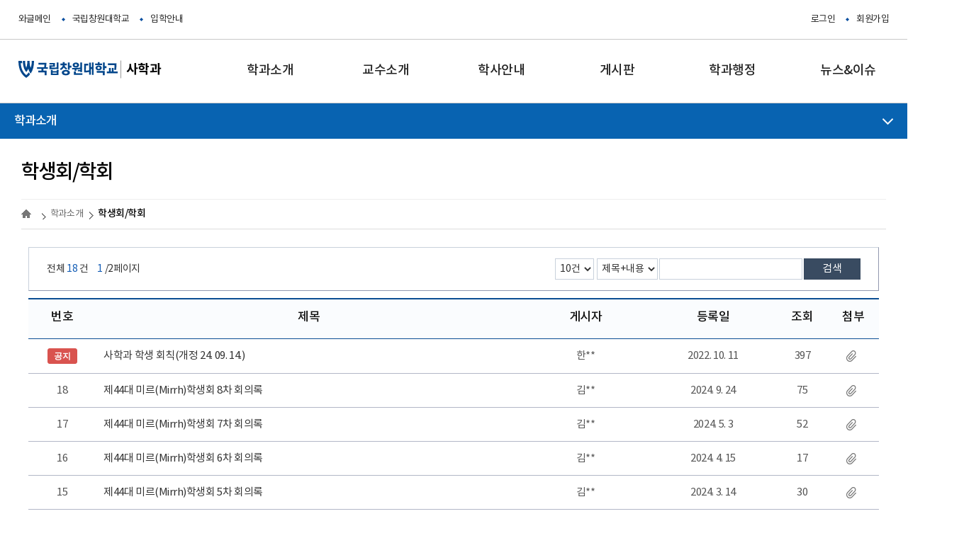

--- FILE ---
content_type: text/html; charset=UTF-8
request_url: https://www.changwon.ac.kr/history/na/ntt/selectNttList.do?mi=10011&bbsId=2901
body_size: 50714
content:



<!DOCTYPE html>
<html lang="ko">
	<head>
		<meta charset="utf-8">
		<meta http-equiv="X-UA-Compatible" content="IE=edge">
		<meta name="viewport" content="width=device-width,initial-scale=1.0,minimum-scale=1.0,maximum-scale=1.0">
         <title>학과소개 > 학생회/학회
			
			
			  - 사학과</title>    
        <meta name="keywords" content="사학과">
		<meta name="description" content="사학과 홈페이지에 오신 것을 환영합니다. ">
        <link rel="stylesheet" href="/css/common/common_v1.css" media="all"><!-- 대표, 템플릿 전체 공통 css -->
        <link rel="stylesheet" href="/css/common/con_com.css" media="all"><!-- 대표, 템플릿 전체 공통 css -->
        <link rel="stylesheet" href="/css/common/webfont.css" media="all">		    
        <link rel="stylesheet" href="/css/web/history/E_layout.css" media="all"><!-- E_layout CSS-->	    
        <link rel="stylesheet" href="/css/web/history/sub_cnt.css" media="all"><!-- sub Content -->
        <link href="/css/com/jquery/jquery-ui.min.css" rel="stylesheet" />
        <script type="text/javascript" src="/js/html5shiv.js"></script>
		<script type="text/javascript" src="/js/jquery.min.js"></script>
		<script type="text/javascript" src="/js/jquery-ui.min.js"></script>
        <script type="text/javascript" src="/js/jquery.form.min.js"></script>
		<script type="text/javascript" src="/js/jquery.easing.1.3.js"></script>
		<script type="text/javascript" src="/js/jquery.bpopup.min.js"></script>
	</head>
    <body>
		<!-- 바로가기 -->
        <div id="skipArea">
            <a href="#gnb">메인메뉴 바로가기</a> 
            <a href="#container">본문으로 바로가기</a>
        </div>
		<!-- //바로가기 -->		

        <div id="wrap"> 

        	<div class="js_mobile_check"></div>
            <!-- header  -->
			







            <header id="header">
                <!-- 메뉴 -->
                <div class="headerWrap">

					<div class="toputil">
						<!-- 상단 링크  -->
						<ul class="topLink">
						
							<li><a href="http://portal.changwon.ac.kr/" target="_blank" title="새창">와글메인</a></li> 
							<li><a href="http://www.changwon.ac.kr/" target="_blank" title="새창">국립창원대학교</a></li>
							<li><a href="http://www.changwon.ac.kr/ipsi" target="_blank" title="새창">입학안내</a></li>
						</ul>
						<!-- //상단 링크  -->

						<!-- 상단 메뉴  -->
						<ul class="topMenu">
						
							<li class="login"><a href="/history/lo/login/ssoPage.do" title="로그인">로그인</a></li>
							<li><a href="#join2" id="joinMber2" title="회원가입">회원가입</a></li>
						
						
													 
						</ul>
						<!-- //상단 메뉴  -->
					</div>					
					
					<h1 class="logoBox2" id="logo"><a href="/history/main.do"><span class="logo">국립창원대학교</span><span class="name">사학과</span></a></h1><link rel="stylesheet" href="/css/common/E_layout_logo.css" media="all">

					<a href="#" class="mob_btn">MOBILE MENU
						<span></span>
						<span></span>
						<span></span>
					</a>

					<!-- 풀다운 클래스 : fullDown / 하나씩 : oneDown-->
					<!--START-->					
						
						<div id="nav" class="oneDown">
							<div id="blind"></div>
							<div id="gnb">
								<div class="wrap">
								<ul class="group">
									<li class="menu1"><a href="/history/cm/cntnts/cntntsView.do?mi=10007&cntntsId=3261"><span>학과소개</span></a>
										<ul class="menuBox group">
											<li><a href="/history/cm/cntnts/cntntsView.do?mi=10007&cntntsId=3261" class="depth">학과소개</a></li>
											<li><a href="/history/cm/cntnts/cntntsView.do?mi=10008&cntntsId=3262" class="depth">학과연혁</a></li>
											<li><a href="/history/cm/cntnts/cntntsView.do?mi=10009&cntntsId=3263" class="depth">졸업후 진로</a></li>
											<li><a href="/history/na/ntt/selectNttList.do?mi=10011&bbsId=2901" class="depth">학생회/학회</a></li>
											<li><a href="/history/cm/cntnts/cntntsView.do?mi=10764&cntntsId=3733" class="depth">찾아오시는길</a></li>
										
</li>
										</ul>
									</li>
									<li class="menu2"><a href="/history/stf/stfView/staffView.do?rolecd=TSAL&mi=10013"><span>교수소개</span></a>
										<ul class="menuBox group">
											<li><a href="/history/stf/stfView/staffView.do?rolecd=TSAL&mi=10013" class="depth">전임교수</a></li>
											<li><a href="/history/cm/cntnts/cntntsView.do?mi=10014&cntntsId=4453" class="depth">명예교수</a></li>
										</ul>
									</li>
									<li class="menu3"><a href="/history/sv/schdulView/schdulCalendarView.do?mi=10016"><span>학사안내</span></a>
										<ul class="menuBox group">
											<li><a href="/history/sv/schdulView/schdulCalendarView.do?mi=10016" class="depth">학사일정</a></li>
											<li><a href="/history/cs/csView/courseView.do?mi=10017" class="depth">교육과정</a></li>
											<li><a href="/history/cm/cntnts/cntntsView.do?mi=16421&cntntsId=5989" class="depth">교육과정(대학원)</a></li>
											<li><a href="/history/na/ntt/selectNttList.do?mi=10019&bbsId=2902" class="depth">수업자료실</a></li>
										</ul>
									</li>
									<li class="menu4"><a href="" rel="noopener noreferrer" target="_blank" title="새창열림" ><span>게시판</span></a>
										<ul class="menuBox group">
											<li><a href="/history/na/ntt/selectNttList.do?mi=10022&bbsId=2903" class="depth">취업정보게시판</a></li>
											<li><a href="/history/na/ntt/selectNttList.do?mi=10026&bbsId=2905" class="depth">포토앨범</a></li>
											<li><a href="/history/na/ntt/selectNttList.do?mi=10028&bbsId=2906" class="depth">카드뉴스</a></li>
										</ul>
									</li>
									<li class="menu5"><a href="/history/na/ntt/selectNttList.do?mi=10031&bbsId=2907"><span>학과행정</span></a>
										<ul class="menuBox group">
											<li><a href="/history/na/ntt/selectNttList.do?mi=10031&bbsId=2907" class="depth">학과공지사항</a></li>
											<li><a href="/history/na/ntt/selectNttList.do?mi=10033&bbsId=2908" class="depth">묻고답하기</a></li>
											<li><a href="/history/na/ntt/selectNttList.do?mi=10035&bbsId=2909" class="depth">각종서식</a></li>
										</ul>
									</li>
									<li class="menu6"><a href="/history/na/ntt/selectNttList.do?mi=14088&bbsId=4858"><span>뉴스&이슈</span></a></li>
								</ul>
								</div>
							</div>
						</div>
					<!--END-->	
                </div>
                <!-- //메뉴 --> 
            </header>

 
            <!-- //header  --> 
            <!-- container -->
            <div id="sub_container_wrap">
                <div class="sub_content_wrap">
					<!-- 왼쪽메뉴 시작 -->
					



				<aside id="menu">
				<!--START-->
					
					<input type="hidden" id="leftCurrMi" value="10011">
					<input type="hidden" id="tabBaseMi" value="10011">
					<input type="hidden" id="tabUpperMi" value="">

						<h2>학과소개</h2>
						<nav>
							<ul class="lnb">
								<li><a id="10007" href="/history/cm/cntnts/cntntsView.do?mi=10007&cntntsId=3261"  >학과소개</a>
								</li>
								<li><a id="10008" href="/history/cm/cntnts/cntntsView.do?mi=10008&cntntsId=3262"  >학과연혁</a>
								</li>
								<li><a id="10009" href="/history/cm/cntnts/cntntsView.do?mi=10009&cntntsId=3263"  >졸업후 진로</a>
								</li>
								<li><a id="10011" href="/history/na/ntt/selectNttList.do?mi=10011&bbsId=2901"  >학생회/학회</a>
								</li>
								<li><a id="10764" href="/history/cm/cntnts/cntntsView.do?mi=10764&cntntsId=3733"  >찾아오시는길</a>
								</li>
							
							</ul>
						</nav>






				<!--END-->
				</aside>

   
					<!-- //왼쪽메뉴 끝 -->
                    <!-- sub 내용 -->
                    <section id="sub_content">
                        <div class="title_area">
							


					
						<h2 class="pageTitle">학생회/학회</h2>
                        <div class="location">
                            <a href="/history/main.do" class="home ri-home-fill"><span class="hid">HOME</span></a> 
                              
							
								
									
									
										   <span class="navi_0">학과소개 </span>
										   
									
								
							
								
									
										 <strong> 학생회/학회</strong>
									
									
								
							
                        </div>
							






<link href="/css/web/common/print.css" rel="stylesheet" type="text/css" media="print"/>
<link href="/css/web/common/sns.css" rel="stylesheet">
<style>
<!--
.snsBox .btnFavorites {width:35px;height:35px;overflow:hidden;background:#777 url("/images/ad/potal/btn_star.png") no-repeat center;border-radius:30px;}
.snsBox .btnFavoritesOn {width:35px;height:35px;overflow:hidden;background:#FFCD4F url("/images/ad/potal/btn_star_on.png") no-repeat center;border-radius:30px;}
-->
</style>
<script type="text/javascript">
function goPrint() {
	var popW = 763;  
	var popH = 632; 
	var popX  = (document.body.clientWidth / 2) - (popW / 2) + window.screenLeft; // 팝업창 X 좌표 계산
	var popY  = (document.body.clientHeight / 2) - (popH) + window.screenTop; // 팝업창 Y 좌표 계산
	
	window.open("/history/pr/printPage.do", "printPage",'top='+popY+',left='+popX+',width='+popW+',height='+popH+',scrollbars=yes,noreferrer');	

}

function goSns(shareTy){ 
	var htmlTitle = '사학과';
	var title = ''; // 메뉴타이틀의 경우 스크립트 추가되어 오류  ;
	var menuTitle = '학생회/학회';
	var mi = '10011';
	var _br2  = encodeURIComponent('\n'); 
	var linkUrl = location.href;
	
	if(linkUrl.indexOf('?') > -1) {
		if(linkUrl.indexOf('mi=') < 0) {
			linkUrl = linkUrl + '&mi=' +mi	
		}
	} else {
		if(linkUrl.indexOf('mi=') < 0) {
			linkUrl = linkUrl + '?mi=' +mi	
		}
	}
	
	linkUrl = encodeURIComponent(linkUrl);
	
	if(menuTitle != '메뉴명없음') {
		title = htmlTitle + ' : ' + menuTitle;
	} else {
		title = htmlTitle;
	}
	
	title = encodeURIComponent(title);

	if(shareTy == "fbook") {
		window.open('https://www.facebook.com/sharer/sharer.php?u='+ linkUrl, 'facebook', 'width=626,height=436,noreferrer');
	} else if(shareTy == "twt") {
		window.open('https://twitter.com/intent/tweet?url='+ linkUrl + '&text=' + title + '&original_referer=' + linkUrl, 'twitter', 'width=626,height=436,noreferrer');
	} else if(shareTy == "kkot") {
		window.open('https://story.kakao.com/s/share?url='+ linkUrl + '&text=' + title, 'kakaostory', 'menubar=no,toolbar=no,resizable=yes,scrollbars=yes,height=400,width=600,noreferrer');
	} else if(shareTy == "band") {
		window.open('http://band.us/plugin/share?body='+ title + _br2 + linkUrl + '&route=' + linkUrl, 'band', 'width=410, height=540, resizable=no,noreferrer');
	} else if(shareTy == "blog") {
		window.open('https://share.naver.com/web/shareView.nhn?url='+ linkUrl + '&title='+title, 'band', 'width=410, height=540, resizable=no,noreferrer');
	}
}
</script>


                <div class="sns-box">
                	<div class="sns-drop">
						<a href="" class="share"><i class="ri-share-line"></i><span class="hid">공유</span></a>
						<div class="sns-more">
							<div class="sns-list">
								<a href="" onclick="goSns('fbook');" class="facebook"><i class="xi-facebook"></i><span class="hid">페이스북</span></a>
								<a href="" onclick="goSns('twt');" class="twitter"><i class="ri-twitter-x-line"></i><span class="hid">트위터(엑스)</span></a>
								<a href="" onclick="goSns('kkot');" class="kakaostory"><i class="xi-kakaostory"></i><span class="hid">카카오스토리</span></a>
							</div>
						</div>
					</div>
					<a href="" class="btnPrint"  ><i class="ri-printer-fill"></i><span class="hid">인쇄</span></a>
					
                            <!-- 즐겨찾기 -->
                        	
                    </div> 

                        </div>
                        
                        <div class="subCntBody clearfix">
                            <!-- 페이지뷰 : 서브콘텐츠 시작-->
                            <div>
								



<div>
   <!--START-->
										
    <!--END-->
</div>
	




								




<link href="/css/co/na/ntt.css" rel="stylesheet">					
<script type="text/javascript" src="/js/calendar.js"></script>
<link href="/css/com/jquery/select2.css" rel="stylesheet" />
<script src="/js/select2.js"></script>


<!-- popover 사용 -->
<script src="/js/ap/hc/bootstrap.min.js"></script> 
<!-- popover 사용 -->







						
<!-- 머리글 -->




<!-- //머리글 -->

<!-- 게시글 카테고리 --> 
                       
<!-- 게시글 카테고리 --> 						
								<!-- 게시판 상단 -->
								<div class="BD_Top">
								<form name="srchForm" id="srchForm" method="post">
									<!-- 게시판 검색 -->
									<input type="hidden" name="bbsId"  value="2901" id="bbsId"/>
									<input type="hidden" name="nttSn"  value="" id="nttSn"/>
									<input type="hidden" name="HmpgId" value=""/>
									<input type="hidden" name="mi"  value="10011" id="mi"/>									

										<fieldset class="BD_srch">
										
											<div>
											
											
											
												<select name="listCo" title="한페이지당 게시물 갯수" class="mobNone">           
		                                            <option value="10"  >10건</option>
		                                            <option value="20"  >20건</option>
		                                            <option value="30"  >30건</option>
		                                            <option value="40"  >40건</option>
		                                            <option value="50"  >50건</option>
		                                            
		                                        </select>
															                                    
												
													<select name="searchType" title="검색옵션">
														<option value="all"  >제목+내용</option>
														<option value="sj"    >제목</option>
														<option value="cn"    >내용</option>
													
														<option value="nm"    >게시자</option>
													
													</select>
												
												
												<input name="searchValue" id="searchValue" title="검색단어" class="txt inpTxt" type="text" value=''>
												<button  title="검색" class="btnSearch" onClick="javascript:searchEvent()">검색</button>
											</div>
										</fieldset>
									</form>
									<!-- //게시판 검색 -->
									<p class="BD_total">
										<span>전체 <strong class="pc_blue">18 </strong>건</span>
										<span class="mgl10"><strong class="pc_blue">
										
										
											1
										
										</strong>/2페이지</span>
									</p>
								</div>
								<!-- //게시판 상단 -->
								<!-- 게시판 리스트 -->
								<div class="BD_list">
									<table id="nttTable">
										<caption>
											<span>학생회/학회 게시판 리스트</span>
										</caption>
										
										
										
										<colgroup>
										
											<col style="width:8%;">
											<col style="width:50%;">
										
										
											
											<col style="width:15%;" class="widS15">
										
											<col style="width:15%;" class="widS15">
											<col style="width:6%;">
										</colgroup>
										<thead>
											<tr>
											
												<th scope="col" class="BD_tm_none ac">번호</th>
												<th scope="col" class="ac">제목</th>
												
												<th scope="col widS15" class="ac">게시자</th>
											
												<th scope="col widS15" class="ac">등록일</th>
												<th scope="col" class="BD_tm_none ac">조회</th>
												
												<th scope="col" class="ac">첨부</th>
												
											</tr>
										</thead>
										<tbody>
										
											<tr>
												
												<td ><b class="btn_S btn_red BD_tm_none">공지</b></td>
												<td class="ta_l bbs_tit"><a href="javascript:" data-id="1283284" class="nttInfoBtn">
												<!--  <b class="btn_S btn_red BD_mb_inline mgr5">공지</b>-->사학과 학생 회칙(개정 24. 09. 14.)
												
												</a></td>
												
												<td>한**</td>
												
												<td>2022. 10. 11</td>
												<td>397</td>
												
													<td>
													
														<a href="javascript:" class="listFileDown" data-id="1283284"><img src="/images/co/na/down_icon.png" alt="첨부파일"></a>
													
													</td>
												
											</tr>
										
										
										
											<tr>
												
												<td class="bbs_none">18</td>
												<td class="ta_l bbs_tit">
												<a href="javascript:" data-id="1347077" class="nttInfoBtn">
													
													 
													 
													 
													 제44대 미르(Mirrh)학생회 8차 회의록 
													 	
													 
													 
													
																										
													
												</a>
												</td>
											
												<td>
													
													
															<!-- menuAuthAt 관리자 권한이 있을 시 Y값이 들어간다. 본인글이거나 관리자일 경우 작성자가 보이도록 수정 -->
															
																	
																	김**
															
													
												</td>
											
												<td>2024. 9. 24</td>
												<td>75</td> 
												
													<td>
													
														<a href="javascript:" class="listFileDown" data-id="1347077"><img src="/images/co/na/down_icon.png" alt="첨부파일"></a>
													
													</td> 
												
											</tr>
											
										
											<tr>
												
												<td class="bbs_none">17</td>
												<td class="ta_l bbs_tit">
												<a href="javascript:" data-id="1334582" class="nttInfoBtn">
													
													 
													 
													 
													 제44대 미르(Mirrh)학생회 7차 회의록
													 	
													 
													 
													
																										
													
												</a>
												</td>
											
												<td>
													
													
															<!-- menuAuthAt 관리자 권한이 있을 시 Y값이 들어간다. 본인글이거나 관리자일 경우 작성자가 보이도록 수정 -->
															
																	
																	김**
															
													
												</td>
											
												<td>2024. 5. 3</td>
												<td>52</td> 
												
													<td>
													
														<a href="javascript:" class="listFileDown" data-id="1334582"><img src="/images/co/na/down_icon.png" alt="첨부파일"></a>
													
													</td> 
												
											</tr>
											
										
											<tr>
												
												<td class="bbs_none">16</td>
												<td class="ta_l bbs_tit">
												<a href="javascript:" data-id="1332611" class="nttInfoBtn">
													
													 
													 
													 
													 제44대 미르(Mirrh)학생회 6차 회의록
													 	
													 
													 
													
																										
													
												</a>
												</td>
											
												<td>
													
													
															<!-- menuAuthAt 관리자 권한이 있을 시 Y값이 들어간다. 본인글이거나 관리자일 경우 작성자가 보이도록 수정 -->
															
																	
																	김**
															
													
												</td>
											
												<td>2024. 4. 15</td>
												<td>17</td> 
												
													<td>
													
														<a href="javascript:" class="listFileDown" data-id="1332611"><img src="/images/co/na/down_icon.png" alt="첨부파일"></a>
													
													</td> 
												
											</tr>
											
										
											<tr>
												
												<td class="bbs_none">15</td>
												<td class="ta_l bbs_tit">
												<a href="javascript:" data-id="1328860" class="nttInfoBtn">
													
													 
													 
													 
													 제44대 미르(Mirrh)학생회 5차 회의록
													 	
													 
													 
													
																										
													
												</a>
												</td>
											
												<td>
													
													
															<!-- menuAuthAt 관리자 권한이 있을 시 Y값이 들어간다. 본인글이거나 관리자일 경우 작성자가 보이도록 수정 -->
															
																	
																	김**
															
													
												</td>
											
												<td>2024. 3. 14</td>
												<td>30</td> 
												
													<td>
													
														<a href="javascript:" class="listFileDown" data-id="1328860"><img src="/images/co/na/down_icon.png" alt="첨부파일"></a>
													
													</td> 
												
											</tr>
											
										
											<tr>
												
												<td class="bbs_none">14</td>
												<td class="ta_l bbs_tit">
												<a href="javascript:" data-id="1328859" class="nttInfoBtn">
													
													 
													 
													 
													 제44대 미르(Mirrh)학생회 4차 회의록
													 	
													 
													 
													
																										
													
												</a>
												</td>
											
												<td>
													
													
															<!-- menuAuthAt 관리자 권한이 있을 시 Y값이 들어간다. 본인글이거나 관리자일 경우 작성자가 보이도록 수정 -->
															
																	
																	김**
															
													
												</td>
											
												<td>2024. 3. 14</td>
												<td>22</td> 
												
													<td>
													
														<a href="javascript:" class="listFileDown" data-id="1328859"><img src="/images/co/na/down_icon.png" alt="첨부파일"></a>
													
													</td> 
												
											</tr>
											
										
											<tr>
												
												<td class="bbs_none">13</td>
												<td class="ta_l bbs_tit">
												<a href="javascript:" data-id="1326889" class="nttInfoBtn">
													
													 
													 
													 
													 제44대 미르(Mirrh)학생회 3차 회의록
													 	
													 
													 
													
																										
													
												</a>
												</td>
											
												<td>
													
													
															<!-- menuAuthAt 관리자 권한이 있을 시 Y값이 들어간다. 본인글이거나 관리자일 경우 작성자가 보이도록 수정 -->
															
																	
																	김**
															
													
												</td>
											
												<td>2024. 2. 21</td>
												<td>29</td> 
												
													<td>
													
														<a href="javascript:" class="listFileDown" data-id="1326889"><img src="/images/co/na/down_icon.png" alt="첨부파일"></a>
													
													</td> 
												
											</tr>
											
										
											<tr>
												
												<td class="bbs_none">12</td>
												<td class="ta_l bbs_tit">
												<a href="javascript:" data-id="1326888" class="nttInfoBtn">
													
													 
													 
													 
													 제44대 미르(Mirrh)학생회 2차 회의록
													 	
													 
													 
													
																										
													
												</a>
												</td>
											
												<td>
													
													
															<!-- menuAuthAt 관리자 권한이 있을 시 Y값이 들어간다. 본인글이거나 관리자일 경우 작성자가 보이도록 수정 -->
															
																	
																	김**
															
													
												</td>
											
												<td>2024. 2. 21</td>
												<td>25</td> 
												
													<td>
													
														<a href="javascript:" class="listFileDown" data-id="1326888"><img src="/images/co/na/down_icon.png" alt="첨부파일"></a>
													
													</td> 
												
											</tr>
											
										
											<tr>
												
												<td class="bbs_none">11</td>
												<td class="ta_l bbs_tit">
												<a href="javascript:" data-id="1326887" class="nttInfoBtn">
													
													 
													 
													 
													 제44대 미르(Mirrh)학생회 1차 회의록 
													 	
													 
													 
													
																										
													
												</a>
												</td>
											
												<td>
													
													
															<!-- menuAuthAt 관리자 권한이 있을 시 Y값이 들어간다. 본인글이거나 관리자일 경우 작성자가 보이도록 수정 -->
															
																	
																	김**
															
													
												</td>
											
												<td>2024. 2. 21</td>
												<td>35</td> 
												
													<td>
													
														<a href="javascript:" class="listFileDown" data-id="1326887"><img src="/images/co/na/down_icon.png" alt="첨부파일"></a>
													
													</td> 
												
											</tr>
											
										
											<tr>
												
												<td class="bbs_none">10</td>
												<td class="ta_l bbs_tit">
												<a href="javascript:" data-id="1314164" class="nttInfoBtn">
													
													 
													 
													 
													 제43대 도아(濤芽) 사학과 학생회 10차 회의록
													 	
													 
													 
													
																										
													
												</a>
												</td>
											
												<td>
													
													
															<!-- menuAuthAt 관리자 권한이 있을 시 Y값이 들어간다. 본인글이거나 관리자일 경우 작성자가 보이도록 수정 -->
															
																	
																	박**
															
													
												</td>
											
												<td>2023. 10. 20</td>
												<td>155</td> 
												
													<td>
													
														<a href="javascript:" class="listFileDown" data-id="1314164"><img src="/images/co/na/down_icon.png" alt="첨부파일"></a>
													
													</td> 
												
											</tr>
											
										
											<tr>
												
												<td class="bbs_none">9</td>
												<td class="ta_l bbs_tit">
												<a href="javascript:" data-id="1310001" class="nttInfoBtn">
													
													 
													 
													 
													 제43대 도아(濤芽) 사학과 학생회 9차 회의록
													 	
													 
													 
													
																										
													
												</a>
												</td>
											
												<td>
													
													
															<!-- menuAuthAt 관리자 권한이 있을 시 Y값이 들어간다. 본인글이거나 관리자일 경우 작성자가 보이도록 수정 -->
															
																	
																	박**
															
													
												</td>
											
												<td>2023. 9. 14</td>
												<td>131</td> 
												
													<td>
													
														<a href="javascript:" class="listFileDown" data-id="1310001"><img src="/images/co/na/down_icon.png" alt="첨부파일"></a>
													
													</td> 
												
											</tr>
											
										
											<tr>
												
												<td class="bbs_none">8</td>
												<td class="ta_l bbs_tit">
												<a href="javascript:" data-id="1301716" class="nttInfoBtn">
													
													 
													 
													 
													 제43대 도아(濤芽) 사학과 학생회 8차 회의록
													 	
													 
													 
													
																										
													
												</a>
												</td>
											
												<td>
													
													
															<!-- menuAuthAt 관리자 권한이 있을 시 Y값이 들어간다. 본인글이거나 관리자일 경우 작성자가 보이도록 수정 -->
															
																	
																	박**
															
													
												</td>
											
												<td>2023. 6. 23</td>
												<td>135</td> 
												
													<td>
													
														<a href="javascript:" class="listFileDown" data-id="1301716"><img src="/images/co/na/down_icon.png" alt="첨부파일"></a>
													
													</td> 
												
											</tr>
											
										
											<tr>
												
												<td class="bbs_none">7</td>
												<td class="ta_l bbs_tit">
												<a href="javascript:" data-id="1299922" class="nttInfoBtn">
													
													 
													 
													 
													 제43대 도아(濤芽) 사학과 학생회 7차 회의록
													 	
													 
													 
													
																										
													
												</a>
												</td>
											
												<td>
													
													
															<!-- menuAuthAt 관리자 권한이 있을 시 Y값이 들어간다. 본인글이거나 관리자일 경우 작성자가 보이도록 수정 -->
															
																	
																	박**
															
													
												</td>
											
												<td>2023. 6. 5</td>
												<td>61</td> 
												
													<td>
													
														<a href="javascript:" class="listFileDown" data-id="1299922"><img src="/images/co/na/down_icon.png" alt="첨부파일"></a>
													
													</td> 
												
											</tr>
											
										
											<tr>
												
												<td class="bbs_none">6</td>
												<td class="ta_l bbs_tit">
												<a href="javascript:" data-id="1299921" class="nttInfoBtn">
													
													 
													 
													 
													 제43대 도아(濤芽) 사학과 학생회 6차 회의록
													 	
													 
													 
													
																										
													
												</a>
												</td>
											
												<td>
													
													
															<!-- menuAuthAt 관리자 권한이 있을 시 Y값이 들어간다. 본인글이거나 관리자일 경우 작성자가 보이도록 수정 -->
															
																	
																	박**
															
													
												</td>
											
												<td>2023. 6. 5</td>
												<td>89</td> 
												
													<td>
													
														<a href="javascript:" class="listFileDown" data-id="1299921"><img src="/images/co/na/down_icon.png" alt="첨부파일"></a>
													
													</td> 
												
											</tr>
											
										
											<tr>
												
												<td class="bbs_none">5</td>
												<td class="ta_l bbs_tit">
												<a href="javascript:" data-id="1295517" class="nttInfoBtn">
													
													 
													 
													 
													 제43대 도아(濤芽) 사학과 학생회 5차 회의록
													 	
													 
													 
													
																										
													
												</a>
												</td>
											
												<td>
													
													
															<!-- menuAuthAt 관리자 권한이 있을 시 Y값이 들어간다. 본인글이거나 관리자일 경우 작성자가 보이도록 수정 -->
															
																	
																	박**
															
													
												</td>
											
												<td>2023. 4. 18</td>
												<td>185</td> 
												
													<td>
													
														<a href="javascript:" class="listFileDown" data-id="1295517"><img src="/images/co/na/down_icon.png" alt="첨부파일"></a>
													
													</td> 
												
											</tr>
											
										
											<tr>
												
												<td class="bbs_none">4</td>
												<td class="ta_l bbs_tit">
												<a href="javascript:" data-id="1293820" class="nttInfoBtn">
													
													 
													 
													 
													 제43대 도아(濤芽) 사학과 학생회 4차 회의록
													 	
													 
													 
													
																										
													
												</a>
												</td>
											
												<td>
													
													
															<!-- menuAuthAt 관리자 권한이 있을 시 Y값이 들어간다. 본인글이거나 관리자일 경우 작성자가 보이도록 수정 -->
															
																	
																	박**
															
													
												</td>
											
												<td>2023. 4. 4</td>
												<td>109</td> 
												
													<td>
													
														<a href="javascript:" class="listFileDown" data-id="1293820"><img src="/images/co/na/down_icon.png" alt="첨부파일"></a>
													
													</td> 
												
											</tr>
											
										
										
										</tbody>
										
										
									</table>
								</div>
								<!-- //게시판 리스트 -->
								<!-- 페이징 -->
								<form name="pagingForm" id="pagingForm" action="/history/na/ntt/selectNttList.do" method="post">
<input type="hidden" name="currPage" value="1" />
<input type="hidden" name="confmUseAt" value="N" />
<input type="hidden" name="annymtyUseAt" value="Y" />
<input type="hidden" name="bbsId" value="2901" />
<input type="hidden" name="minSn" value="0" />
<input type="hidden" name="menuId" value="10011" />
<input type="hidden" name="newHour" value="24" />
<input type="hidden" name="cntntsId" value="2901" />
<input type="hidden" name="maxSn" value="15" />
<input type="hidden" name="userno" value="0" />
<input type="hidden" name="manageAt" value="N" />
<input type="hidden" name="sysId" value="history" />
<input type="hidden" name="menuTy" value="BBS" />
<input type="hidden" name="listUseAt" value="Y" />
<input type="hidden" name="nttStManageAt" value="N" />
<input type="hidden" name="bbsTy" value="NORMAL" />
<input type="hidden" name="useAt" value="Y" />
<input type="hidden" name="mi" value="10011" />
<input type="hidden" name="noticeAt" value="Y" />
<div class="ac">
<ul class="pagination">
<li class="page-pre"><a href="#wrap" onclick="goPaging(1)" class=+"first" title="이전 페이지로 이동">&lt;</a></li>
<li class="active"><a class="on" title="현재페이지">1</a></li>
<li><a href="#wrap" onclick="goPaging(2)">2</a></li><li class="page-next"><a href="#wrap" onclick="goPaging(2)" class="last" title="다음 페이지로 이동">&gt;</a></li>
</ul>
</div>
</form>
<script>function goPaging(pageSn){document.pagingForm.currPage.value=pageSn;document.pagingForm.submit();}</script>

								<!-- //페이징 -->
								<!-- 버튼 -->
								
									<div class="ar mgt20">
									
									
										
										
										
										
													
										
											
																				
										
									</div>
								
								<!-- //버튼 -->

<script type="text/javascript">
	//검색(Search)
	function searchEvent() {
		$("#mi").remove();
		$("#bbsId").remove();
	    $("#srchForm").attr('action', "/history/na/ntt/selectNttList.do?mi=10011&bbsId=2901").submit();
	}
	
	
	function fnExcelReport(id, title) {
		var tab_text = '<html xmlns:x="urn:schemas-microsoft-com:office:excel">';
			tab_text = tab_text
					+ '<head><meta http-equiv="content-type" content="application/vnd.ms-excel; charset=UTF-8">';
			tab_text = tab_text
					+ '<xml><x:ExcelWorkbook><x:ExcelWorksheets><x:ExcelWorksheet>'
			tab_text = tab_text + '<x:Name>Test Sheet</x:Name>';
			tab_text = tab_text
					+ '<x:WorksheetOptions><x:Panes></x:Panes></x:WorksheetOptions></x:ExcelWorksheet>';
			tab_text = tab_text
					+ '</x:ExcelWorksheets></x:ExcelWorkbook></xml></head><body>';
			tab_text = tab_text + "<table border='1px'>";
			var exportTable = $('#' + id).clone();
			exportTable.find('input').each(function(index, elem) {
				$(elem).remove();
			});
			tab_text = tab_text + exportTable.html();
			tab_text = tab_text + '</table></body></html>';
			var data_type = 'data:application/vnd.ms-excel';
			var ua = window.navigator.userAgent;
			var msie = ua.indexOf("MSIE ");
			var fileName = title + '.xls';
			//Explorer 환경에서 다운로드
			if (msie > 0 || !!navigator.userAgent.match(/Trident.*rv\:11\./)) {
				if (window.navigator.msSaveBlob) {
					var blob = new Blob([ tab_text ], {
						type : "application/csv;charset=utf-8;"
					});
					navigator.msSaveBlob(blob, fileName);
				}
			} else {
				var blob2 = new Blob([ tab_text ], {
					type : "application/csv;charset=utf-8;"
				});
				var filename = fileName;
				var elem = window.document.createElement('a');
				elem.href = window.URL.createObjectURL(blob2);
				elem.download = filename;
				document.body.appendChild(elem);
				elem.click();
				document.body.removeChild(elem);
			}
		}

	
	
	

	var listFileDownPrev = "";
 	$(function(){
 		
 		//검색(엔터 )
 		$('#searchValue').keypress(function(event){
 		    if ( event.which == 13 ) {
 		    	searchEvent();
 		         return false;
 		    }
 		});
 		
 		//검색(탭클릭) 		
 		$(".nttTabBtn").click(function() {
 			var tabId = $(this).attr('data-id');
 			var tabValue = $(this).attr('data-value');
 			$("#"+tabId).val(tabValue);
 			$("#mi").remove();
 			$("#bbsId").remove();
 			$("#srchForm").attr('action', "/history/na/ntt/selectNttList.do?mi=10011&bbsId=2901").submit();	
 		});
 		 		
 		//게시물 보기
 		$(".nttInfoBtn").click(function() {
 			var nttSn = $(this).attr('data-id');
 			//$("#nttSn").val(nttSn);
 			$("#miParam").remove();
 			$("#nttSnParam").remove();
 			
 				
 					$("#nttParamForm").attr('action', "/history/na/ntt/selectNttInfo.do?mi=10011&nttSn="+nttSn).submit();	
 				
 				
 			
 			
 		});
 		
 		//게시물 작성 페이지
 		$(".insertNttPage").click(function() {
 			var bbsId = $(this).attr('data-id');
 			//$("#bbsId").val(bbsId);
 			$("#miParam").remove();
 			$("#bbsIdParam").remove();
 			$("#nttParamForm").attr('action', "/history/na/ntt/insertNttPage.do?mi=10011&bbsId=2901").submit();	
				
 			
 		});
 		
 		//첨부파일 다운(팝오버)
 		$(".listFileDown").click(function(){
			var obj = $(this);
			var nttSn = $(this).attr("data-id");
			
			$("#nttSn").val(nttSn);
			chk = obj.attr('chk');
			
			if(chk == undefined) {
				obj.attr('chk','1');
 				chk = 1;
			}
			
			if("" != listFileDownPrev && listFileDownPrev.data("id") != nttSn) {
				listFileDownPrev.popover('hide');
				listFileDownPrev.attr('chk','1');
				listFileDownPrev = "";
			}
			
 			if (chk == 1) {
 				/* 게시물 권한 체크 */
 				$.ajax({
 					type : "get",
 					url : "/history/na/ntt/fileDownChk.do",
 					data : $("form[name='srchForm']").serialize(),
 					dataType : "json",
 					success:function(data){
 						mssage = data.mssage;
 						
 						if(mssage.length == 0){
 							obj.popover({
	 							title : '<div><div style="float:left;">첨부파일목록</div><div style="float:right;"><button tabindex="501" type="button" title="파일목록 창 닫기" class="fileDownListTabClose">닫기</button></div>&nbsp;</div>',
	 							html : true, 
	 							container : "body",
	 							toggle : "popover", 
	 							trigger: 'manual',
	 							placement : "bottom",
	 							content : function(){
									html = "<a id='fileDownListTab' tabindex='500'></a>";
	 								$.each(data.nttFileList, function(i, item) { 
	 									html += "<img alt='"+item.fileNm+" 파일 아이콘 이미지' title='"+item.fileNm+" 파일  아이콘 이미지' class='fileDownListTabImg'  style='cursor:pointer'";
	 									if (item.extsn == "hwp") {
	 										html += "src=\"/images/co/na/ico_hwp.gif\" ";
										} else if (item.extsn == "img" || item.extsn == "png" || item.extsn == "jpg") {
											html += "src=\"/images/co/na/ico_img.gif\" ";
										} else if (item.extsn == "pdf") {
											html += "src=\"/images/co/na/ico_pdf.gif\" ";
										} else if (item.extsn == "ppt" || item.extsn == "pptx") {
											html += "src=\"/images/co/na/ico_ppt.gif\" ";
										} else if (item.extsn == "word") {
											html += "src=\"/images/co/na/ico_word.gif\" ";
										} else if (item.extsn == "xls" || item.extsn == "xlsx") {
											html += "src=\"/images/co/na/ico_xls.gif\" ";
										} else {
											html += "src=\"/images/co/na/down_icon.png\" ";
										}
	 									
	 									html += "/>&nbsp";
										html += "<a tabindex='500' id='fileDownListTab"+i+"' href='/common/nttFileDownload.do?fileKey="+item.dwldUrl+"' title='"+item.fileNm+" 첨부파일  다운로드'>"+item.fileNm+"</a><br>";
	 								})
	 								
	 								return html;
	 							}
	 						}).popover('show');
 							
 							listFileDownPrev = obj;
	 						obj.attr('chk','0');
	 						$('.popover-content').find('a:eq(1)').focus();
	 						
	 						$('.fileDownListTabClose').on('click', function(e){
	 							listFileDownPrev.popover('hide');
	 							listFileDownPrev.attr('chk','1');
	 							listFileDownPrev = "";
	 						});
 		 				}else{
 		 					alert(mssage);
 		 				}
 					},
 					error : function(error) {
 						alert("오류가 발생하였습니다.\n관리자에게 문의하세요.");
 					}
 				})
 				
 			} else {
 				// 디버그시 해당부분을 주석해서 사용
 				obj.popover('hide');
 				obj.attr('chk','1');
 			}
 			
 		})
 	});

 	
 	
</script>									

<form name="nttParamForm" id="nttParamForm" method="post" >
	
		 
	<input type="hidden" name="confmUseAt" id="confmUseAtParam" value="N">
		 
	<input type="hidden" name="annymtyUseAt" id="annymtyUseAtParam" value="Y">
		
		 
	<input type="hidden" name="minSn" id="minSnParam" value="0">
		 
	<input type="hidden" name="menuId" id="menuIdParam" value="10011">
		 
	<input type="hidden" name="newHour" id="newHourParam" value="24">
		 
	<input type="hidden" name="cntntsId" id="cntntsIdParam" value="2901">
		 
	<input type="hidden" name="maxSn" id="maxSnParam" value="15">
		 
	<input type="hidden" name="userno" id="usernoParam" value="0">
		 
	<input type="hidden" name="manageAt" id="manageAtParam" value="N">
		 
	<input type="hidden" name="sysId" id="sysIdParam" value="history">
		 
	<input type="hidden" name="menuTy" id="menuTyParam" value="BBS">
		
		 
	<input type="hidden" name="nttStManageAt" id="nttStManageAtParam" value="N">
		
		
		
		 
	<input type="hidden" name="noticeAt" id="noticeAtParam" value="Y">
</form>

<script type="text/javascript">	
 	function nttView(nttSn){
 		$("#miParam").remove();
 		$("#nttSnParam").remove();
		$("#nttParamForm").attr('action', "/history/na/ntt/selectNttInfo.do?mi=10011&nttSn="+nttSn).submit();
 	}
 	
 	function nttInsert(){
 		$("#nttParamForm").attr("action", "/history/na/ntt/insertNttPage.do?mi=10011&bbsId=2901").submit();
 	}
 	
 	function nttReqResp(){ 		
 		location.href = "/history/na/ntt/selectNttList.do?mi=10011&bbsId=";
 	}
</script>
 	

                            
                            </div>						
                        	<!-- //페이지뷰 : 서브콘텐츠 끝 -->
                        	



<link rel="stylesheet" href="/css/ap/dt/dta.css?v=1" media="all">


								
								
													 
                        </div>
                        
                    </section>
                    <!-- // sub 내용-->
                </div>
            </div>
            <!-- //container -->
            
            <!-- footer -->
			



            <footer>
                <div class="area_footer">
                    <div class="box_footer">
						<!-- 사이트 링크 -->
						






	
	
	
	





				
				
					
						<div class="footer_link">
							<ul>
							
							
								
								
									
								
									
								
									
								
									
								
									
								
									
								
									
								
									
								
									
								
									
								
																
									<li class="point"><a href="/kor/cm/cntnts/cntntsView.do?mi=11445&cntntsId=4305">개인정보처리방침</a></li>
									<!--<li><a href="/kor/cm/cntnts/cntntsView.do?mi=11518&cntntsId=4414">이메일집단수집거부</a></li>-->
									
									
																												
													
							</ul>
						
						</div>		
						<div class="footBtnWrap">
							<div class="footBtn">
								<button type="button">
									<span>교내사이트 바로가기</span>
								</button>									
								<div>
									<ul>
										
										
											
												<li>
													<a href="https://portal.changwon.ac.kr/account/ssoHaksa.do" rel="noopener noreferrer" target = "_blank">학사정보</a>
												</li>
											
										
											
												<li>
													<a href="/haksa/main.do" rel="noopener noreferrer" target = "_blank">학사안내</a>
												</li>
											
										
											
												<li>
													<a href="http://dreamcatch.changwon.ac.kr/main.do" rel="noopener noreferrer" target = "_blank">드림캐치</a>
												</li>
											
										
											
												<li>
													<a href="https://edream.changwon.ac.kr/" rel="noopener noreferrer" target = "_blank">이뤄드림</a>
												</li>
											
										
											
												<li>
													<a href="http://lib.changwon.ac.kr/index.ax" rel="noopener noreferrer" target = "_blank">도서관</a>
												</li>
											
										
											
												<li>
													<a href="/dorm/main.do" rel="noopener noreferrer" target = "_blank">학생생활관</a>
												</li>
											
										
											
												<li>
													<a href="/kor/cm/cntnts/cntntsView.do?mi=10130&cntntsId=3310" rel="noopener noreferrer" target = "_blank">대학조직(전화번호안내)</a>
												</li>
											
										
											
												<li>
													<a href="http://portal.changwon.ac.kr/account/ssoEClass.do" rel="noopener noreferrer" target = "_blank">가상강좌</a>
												</li>
											
										
											
												<li>
													<a href="/kor/di/diView/dietView.do?mi=10197" rel="noopener noreferrer" target = "_blank">주간식단</a>
												</li>
											
										
											
										
																			
									</ul>
								</div>
							</div>
						</div>
					
					
				
						<!-- //사이트 링크 -->
	 					






	
	
	

					
						<div class="box_info">
							<address>
													
							
							
								
									<span>우)51140 국립창원대학교 경남 창원시 의창구 창원대학로 20 국립창원대학교 사학과</span>
									<span>TEL : 055-213-3160</span>
									<span>FAX : 055-213-3169</span>	
									<span>EMAIL : jh4817@changwon.ac.kr</span>
								
							
													
																					
							</address>
					
					
							
							<p class="copyright">Copyright (c) By Changwon National University. All rights reserved</p>
						</div>
						
						
					
						 					
                    </div>
				</div>	
				<div class="btn_top" id="moveTop"><a href="#none">MOVE TOP</a></div>
            </footer>
   
            <!-- // footer -->
        </div>
        <script type='text/javascript' src="/js/common/jquery.cookie.js"></script>  
        <script type="text/javascript" src="/js/common/modernizr-2.6.2.min.js"></script>
        <script type="text/javascript" src="/js/common/slick.min.js"></script>
        <script type="text/javascript" src="/js/common/E_common.js"></script>
        <script type="text/javascript" src="/js/common/con_com.js"></script>
        <script type="text/javascript" src="/js/template/00009/sub.js"></script>
        <script type="text/javascript" src="/js/common-scroll.js"></script>
        <script type="text/javascript" src="/js/common.js"></script>
        
        <!-- menuForm -->
        


<!--공통 메뉴 Form -->
<form name="mainMenuForm" id="mainMenuForm" method="post">
	<input type="hidden" name="mi" id="nowMenuId" value="10011" />
	<input type="hidden" name="paramNm" id="paramNm" value=""/>
	<input type="hidden" name="paramVal" id="paramVal" value=""/>
</form>
<!--/공통 메뉴 Form -->
	
<script>
$(function() {
	
	//공통 submit
	$(".menuFormBtn").click(function(){
		var paramVal = $(this).attr('data-param'); 
		var paramNm = $(this).attr('data-nm');
		var paramUrl = $(this).attr('data-url');
		$("#paramVal").val(paramVal);
		$("#paramNm").val(paramNm);
		setTrimMenuId();
		$("#mainMenuForm").attr('action', paramUrl).submit();
	});
	
});

//파라미터 페이지 이동 
function goParamPage( setVal, setNm, setUrl ) {
	$("#paramNm").val(setNm);
	$("#paramVal").val(setVal);
	setTrimMenuId();
	$("#mainMenuForm").attr('action', setUrl).submit();
};

//메뉴 아이디 공백제거
function setTrimMenuId(){
	var nowMenuId = $.trim($("#nowMenuId").val());
	$("nowMenuId").val(nowMenuId);
};
</script>
	
	 
	
	

	
        <!-- /menuForm -->
        
    </body>
</html>


--- FILE ---
content_type: text/html; charset=utf-8
request_url: https://www.changwon.ac.kr/css/web/common/print.css
body_size: 808
content:




<!DOCTYPE html PUBLIC "-//W3C//DTD HTML 4.01 Transitional//EN" "http://www.w3.org/TR/html4/loose.dtd">
<html>
<head>
<meta http-equiv="Content-Type" content="text/html; charset=utf-8" >
<meta http-equiv="content-language" content="ko">
<title>ERROR</title>
</head>
<body>
<table width="100%" height="100%" border="0" cellpadding="0" cellspacing="0">
  <tr>
    <td width="100%" height="100%" align="center" valign="middle" style="padding-top:150px;"><table border="0" cellspacing="0" cellpadding="0">
      <tr>
        <td><span style="font-family:Tahoma; font-weight:bold; color:#000000; line-height:150%; width:440px; height:70px;">오류발생 알림화면(허용되지 않는 요청을 하셨습니다)</span></td>
      </tr>
    </table></td>
  </tr>
</table>
</body>
</html>

--- FILE ---
content_type: text/css
request_url: https://www.changwon.ac.kr/css/common/common_v1.css
body_size: 13389
content:
@charset "utf-8";
  
/* ! normalize.css v8.0.1 | MIT License | github.com/necolas/normalize.css & normalize.css v0.1.0 */

/* Document ========================================================================== */

/*
 1. Correct the line height in all browsers.
 2. Prevent adjustments of font size after orientation changes in iOS.
*/
html {font-family: sans-serif; line-height: 1.15; /* 1 */ }

/* Sections ========================================================================== */

/* Remove the margin in all browsers. */
body {margin: 0;}

/*
  1. Correct `inline-block` display not defined in IE 8/9.
  2. Normalize vertical alignment of `progress` in Chrome, Firefox, and Opera.
*/
audio, canvas, progress, video {display: inline-block;/* 1 */ vertical-align: baseline; /* 2 */ }

/*
  Prevent modern browsers from displaying `audio` without controls.
  Remove excess height in iOS 5 devices.
*/
audio:not([controls]) {display: none; height: 0; }

/*
  `[hidden]` styling not present in IE 8/9/10.
  Hide the `template` element in IE 8/9/11, Safari, and Firefox.
 */
[hidden], template {display: none; }

/* Text-level semantics ========================================================================== */

/* Remove the gray background on active links in IE 10. */
a {background-color: transparent;}

/* Improve readability when focused and also mouse hovered in all browsers. */
a:active, a:hover {outline: 0; }

/*
  1. Remove the bottom border in Chrome 57-
  2. Add the correct text decoration in Chrome, Edge, IE, Opera, and Safari.
*/
abbr[title] {border-bottom: none; /* 1 */ text-decoration: underline; /* 2 */ text-decoration: underline dotted; /* 2 */}

/* Add the correct font weight in Chrome, Edge, and Safari. */
b, strong { font-weight:bold}

/* styling not present in Safari and Chrome. */
dfn {font-style: italic;}

/*
 1. Correct the inheritance and scaling of font size in all browsers.
 2. Correct the odd `em` font sizing in all browsers.
*/
code, kbd, samp {font-family: monospace, monospace; /* 1 */ font-size: 1em; /* 2 */}

/* styling not present in IE 8/9. */
mark {background: #ff0; color: #000; }
  
/* Add the correct font size in all browsers. */
small {font-size: 80%;}

/* Prevent `sub` and `sup` elements from affecting the line height in all browsers. */
sub, sup {font-size: 75%; line-height: 0; position: relative; vertical-align: baseline;}
sub {bottom: -0.25em;}
sup {top: -0.5em;}

/* Correct the font size and margin on `h1` elements within `section` and `article` contexts in Chrome, Firefox, and Safari. */

h1 {font-size: 2em; margin: 0.67em 0;}

/* Grouping content ========================================================================== */

/*
 1. Add the correct box sizing in Firefox.
 2. Show the overflow in Edge and IE.
*/
hr {-moz-box-sizing: content-box; box-sizing: content-box; /* 1 */ height: 0; /* 1 */ overflow: visible; /* 2 */}

/*
 1. Correct the inheritance and scaling of font size in all browsers.
 2. Correct the odd `em` font sizing in all browsers.
*/
pre {font-family: monospace, monospace; /* 1 */ font-size: 1em; /* 2 */ overflow:auto}



/* Embedded content ========================================================================== */

/* Remove the border on images inside links in IE 10. */
img { border:0}

/* Correct overflow not hidden in IE 9/10/11. */
svg:not(:root) {overflow: hidden;}

/* Forms ========================================================================== */

/*
 1. Change the font styles in all browsers.
 2. Remove the margin in Firefox and Safari.
*/
button, input, optgroup, select, textarea { color:inherit; font-family: inherit; /* 1 */ font-size: 100%; /* 1 */ line-height: 1.15; /* 1 */ margin: 0; /* 2 */}

/*
 Show the overflow in IE.
 1. Show the overflow in Edge.
*/
button, input { /* 1 */ overflow: visible;}

/*
 Remove the inheritance of text transform in Edge, Firefox, and IE.
 1. Remove the inheritance of text transform in Firefox.
*/
button, select { /* 1 */text-transform: none;}

/* Correct the inability to style clickable types in iOS and Safari. */
button, [type="button"], [type="reset"], [type="submit"] {-webkit-appearance: button;}

/* Remove the inner border and padding in Firefox. */
button::-moz-focus-inner, [type="button"]::-moz-focus-inner, [type="reset"]::-moz-focus-inner, [type="submit"]::-moz-focus-inner {border: 0; padding: 0;}

/* Restore the focus styles unset by the previous rule. */
button:-moz-focusring, [type="button"]:-moz-focusring, [type="reset"]:-moz-focusring, [type="submit"]:-moz-focusring {outline: 1px dotted ButtonText;}

/* Re-set default cursor for disabled elements. */
button[disabled], html input[disabled] {cursor: default; }

/* Correct the padding in Firefox. */
fieldset {padding: 0.35em 0.75em 0.625em;}

/*
 1. Correct the text wrapping in Edge and IE.
 2. Correct the color inheritance from `fieldset` elements in IE.
 3. Remove the padding so developers are not caught out when they zero out `fieldset` elements in all browsers.
*/
legend { border:0; box-sizing: border-box; /* 1 */ color: inherit; /* 2 */ display: table; /* 1 */ max-width: 100%; /* 1 */ padding: 0; /* 3 */ white-space: normal; /* 1 */}

/* Add the correct vertical alignment in Chrome, Firefox, and Opera. */
progress {vertical-align: baseline;}

/* Remove the default vertical scrollbar in IE 10+. */
textarea {overflow: auto;}

/*
 1. Add the correct box sizing in IE 10.
 2. Remove the padding in IE 10.
*/
input[type="checkbox"], input[type="radio"] {box-sizing: border-box;/* 1 */ padding: 0;/* 2 */ }

/* Correct the cursor style of increment and decrement buttons in Chrome. */
input[type="number"]::-webkit-inner-spin-button, input[type="number"]::-webkit-outer-spin-button {height: auto;}

/*
 1. Correct the odd appearance in Chrome and Safari.
 2. Correct the outline style in Safari.
*/
input[type="search"] {-webkit-appearance: textfield; /* 1 */ outline-offset: -2px; /* 2 */ -moz-box-sizing: content-box; -webkit-box-sizing: content-box; box-sizing: content-box; }

/* Remove the inner padding in Chrome and Safari on macOS */
input[type="search"]::-webkit-search-cancel-button, input[type="search"]::-webkit-search-decoration {-webkit-appearance: none;}

/*
 1. Correct the inability to style clickable types in iOS and Safari.
 2. Change font properties to `inherit` in Safari.
*/
::-webkit-file-upload-button {-webkit-appearance: button; /* 1 */ font: inherit; /* 2 */}

/* Interactive ========================================================================== */

/* Add the correct display in Edge, IE 10+, and Firefox. */
details {display: block;}

/* Add the correct display in all browsers. */
summary {display: list-item;}



/* http://meyerweb.com/eric/tools/css/reset/ 
   v2.0 | 20110126
   License: none (public domain)
*/

html, body, div, span, applet, object, iframe,
h1, h2, h3, h4, h5, h6, p, blockquote, pre,
a, abbr, acronym, address, big, cite, code,
del, dfn, em, img, ins, kbd, q, s, samp,
small, strike, strong, sub, sup, tt, var,
 u, center,
dl, dt, dd, ol, ul, li,
fieldset, form, label, legend,
table, caption, tbody, tfoot, thead, tr, th, td,
article, aside, canvas, details, embed, 
figure, figcaption, footer, header, hgroup, main,
menu, nav, output, ruby, section, summary,
time, mark, audio, video {margin: 0; padding: 0; border: 0; font-size: 100%; font: inherit; vertical-align: baseline;}
/* HTML5 display-role reset for older browsers */
article, aside, details, figcaption, figure, footer, header, hgroup, main, menu, nav, section, summary {display: block;}
body {line-height: 1;}
ol, ul {list-style: none;}
blockquote, q {quotes: none;}
blockquote:before, blockquote:after,
q:before, q:after {content: ''; content: none;}
table {border-collapse: collapse; border-spacing: 0;}



/* base styles */
* { margin:0; padding:0;}
body {padding: 0; font-size: 1em; line-height: 1.5; color: #666;}
a {color: #666; text-decoration: none; }
a:hover, a:active {text-decoration: none; }
blockquote {margin: 1em 40px; }
pre {white-space: pre; white-space: pre-wrap; word-wrap: break-word; }
li {list-style: none; }
em, address {font-style: normal; }
button, input, select, textarea {font-size: 100%; margin: 0; vertical-align: baseline; }
button {-webkit-appearance: none; box-sizing: content-box; /* padding: .4em 1em;*/ border: 0 none; background: transparent; line-height: normal; }
input[type="checkbox"], input[type="radio"] {vertical-align: middle; }
input[type="search"] {-webkit-appearance: none; }
textarea {vertical-align: top; resize: vertical; }
input:invalid, textarea:invalid {background-color: #f6f6f6; }

table {width: 100%; empty-cells: show; }
td {vertical-align: middle; }
select {vertical-align: middle; }
/*::-moz-selection {background: #b39a78; color: #fff; text-shadow: none; }
::selection {background: #b39a78; color: #fff; text-shadow: none; }*/ /* 텍스트 드래그시 배경 색상 */
::-webkit-input-placeholder {color: #aaaaaa; }
:-moz-placeholder {color: #aaaaaa; }
input::-webkit-input-placeholder {color: #aaaaaa; }
textarea::-webkit-input-placeholder {color: #aaaaaa; }
table caption {position:relative; height:0; width:0; font-size:0;  line-height:0; overflow:hidden;} /* 190215 수정 */

/* base layout */
/* body, input, textarea, select, button {font-family:"Malgun Gothic", "맑은 고딕", "Nanum Gothic", "나눔 고딕", "돋움", dotum, sans-serif; } */
html {background-color: #fff; }
body {min-width: 280px; letter-spacing: -0.034em; word-spacing: 0.03em; }
h1, h2, h3, h4, h5, h6 {margin: 0; font-weight: normal; }
img {/*max-width: 100%;*/ height: auto; vertical-align: middle; -ms-interpolation-mode: bicubic; } /* 190215 max-width:100% 주석처리 */
em {color: #ed1c24; }


/* layout grid */
html, body {min-height: 100%; }
body {background-color: #fff;  }


/* Skip 메뉴 190613 수정 */
#skipArea, #skipArea ul {height:0; width:100%;}
#skipArea a {position:absolute; top:-9999px; left:0; z-index:9999; width:100%; height:30px; background-color:#000; color:#fff; line-height:30px; font-family:'NotoR'; opacity:0.9; text-align:center; -ms-filter:"progid:DXImageTransform.Microsoft.Alpha(Opacity=60)"; filter:alpha(opacity=60)}
#skipArea a:focus, #skipArea a:hover, #skipArea a:active {top:0}


/* Helper classes */
.hidden {display: none; }
.blind, legend, .hid, hr {position: absolute !important; height: 1px; width: 1px; overflow: hidden; clip: rect(1px 1px 1px 1px); clip: rect(1px, 1px, 1px, 1px); }
.al {text-align:left !important;}
.ac {text-align:center !important}
.ar {text-align:right !important}
.fl {float:left !important;}
.fr {float:right !important;}
.clear {display:block; content:""; clear:both;}

.lgmb{font-family: 'NotoB';color:#0069d5;}
.lgmb_D_layout{font-family: 'NotoB';color:#0069d5;padding: 0 20px;line-height: 30px;border: 1px solid #ccc;}
.lgmb_E_layout{font-family: 'NotoB';color:#0069d5;}
.lgmb_F_layout{font-family: 'NotoB';color:#0069d5;}

/* input 스타일추가 190910
input, select { color:inherit; font:inherit; line-height:100%; }
img, fieldset,input[type="image"] {border:0}
img, select, input, button { vertical-align:middle; }
figcaption { display:none; }
input { margin:0; padding:0; font-family:Dotum; font-size:inherit; color:#333; line-height:19px; vertical-align:middle; -webkit-border-radius:0; }
input[type="text"], input[type="password"] { height:19px; line-height:19px; padding:3px 0 0 7px; border:1px solid #dfdfdf; border-left-color:#bcbcbc; border-top-color:#bcbcbc; -webkit-appearance:none}
input.tR { padding-left:0 !important; padding-right:7px !important; }
input[type="password"] { height:21px; padding-top:0px; line-height:21px; }
input[type="radio"] { width:13px; height:13px; vertical-align:-1px; *vertical-align:middle}
input[type="checkbox"] { width:13px; height:13px; vertical-align:-2px; *vertical-align:middle}
input:checked[type="checkbox"]{ background-color:#fff; -webkit-appearance:checkbox; }
input[readOnly="readOnly"],input.readOnly,input[readOnly] { background-color:#e2e2e2 !important; }
select { padding:1px 1px 1px 0; height:23px; *height:23px; font-size:1em; color:#333; line-height:23px; *line-height:23px; vertical-align:middle; font-family:Dotum;*margin-top:1px; }
input, select, button{vertical-align:middle; font-size:12px} */

/*푸터영역 색상 변경 250714*/
footer {background: #262626 !important;}
.area_footer {background: #262626 !important;}
.area_footer  *  {color:#fff !important;}
.box_footer .box_info {position: relative;margin-top: 2rem;color: #fff;width: 100%;margin: 0 auto;display: flex;flex-direction: column;padding-left: 7rem;overflow: unset !important;}
.box_footer .box_info:before {content: '';position: absolute;left: 0;top: 0;width: 6rem;height: 3rem;background: url('/images/common/E_layout/logo_white.svg') no-repeat;background-size: contain;}

@media screen and (max-width:1200px) {	
.box_footer .box_info {padding-left: 7rem !important;}
}
/*// 푸터영역 색상 변경 250714*/

@media screen and (max-width:540px) {	
	
	.slogan_wrap{display:none !important;}
	
}

#menu h2 {background-size: contain !important;}



--- FILE ---
content_type: text/css
request_url: https://www.changwon.ac.kr/css/common/con_com.css
body_size: 42655
content:
@charset "utf-8"; 

@import url(location.css);

/* con_com 구분에 들어가는 기본 레이아웃 */
#con_com {position:relative; padding:20px; background:#f3f3f3;}
#con_com section {position:relative; margin:20px 0 0; padding:20px 25px; background:#fff;}
#con_com section h1 {margin-bottom:15px; font-size:26px; font-family:'NotoB'; text-align:center; color:#222;}
#con_com section h2 {position:relative; padding:4px; font-size:16px; font-family:'NotoB'; text-align:center; color:#fff; background:#555;}
/*#con_com section h2:before {content:''; position:absolute; top:0; left:50%; width:20px; height:2px; margin-left:-10px; background:#222;}*/
#con_com section .DC {padding-bottom:15px; font-size:15px; text-align:center; font-family:'NotoR'; border-bottom:1px solid #555;}
#con_com section .con_com_st {padding:20px 0; line-height:1.4; font-family:'NotoR'; font-size:14px; color:#444; overflow:hidden;}

/*찾아오시는길(다음지도 라벨미표시)*/
.roughmap_maker_label{display: none;}

@media screen and (max-width:1019px){ 
	
	#con_com {padding:20px 0.5%;}
	#con_com section {padding:20px 2%;}
}

/* 타이틀(텍스트 타입) */
.titT1 {margin-bottom:10px; font-size:26px; line-height:1.3; font-family:'NotoM'; color:#222; letter-spacing:-1px;}
.titT2 {margin-bottom:10px; font-size:20px; line-height:1.3; font-family:'NotoM'; color:#222; letter-spacing:-1px;}
.titT3 {margin-bottom:5px; font-size:18px; line-height:1.3; font-family:'NotoM'; color:#0057b8; letter-spacing:-1px;}/*200121*/
.titT3_lineB {margin-bottom:10px; font-size:18px; line-height:1.3; font-family:'NotoM'; color:#0057b8; letter-spacing:-1px; text-decoration:underline;}
.titT4 {margin-bottom:5px; font-size:18px; line-height:1.3; font-family:'NotoM'; color:#000000; letter-spacing:-1px;}/*200121*/


/* 타이틀(블릿 타입) */
/* .tit1 {margin-bottom:10px; padding-top:20px; font-size:24px; line-height:1.3; font-family:'NotoM'; color:#222; letter-spacing:-1px; background:url("/images/common/con_com/bu_tit1.png") no-repeat left top;} *//*250722*/
.tit1 {position:relative;padding-left: 25px;font-size: 20px;line-height:1.6;font-family:"NotoM";color:#111;background: none !important;}/*250717 로고변경*/
.tit1:before{content:'';position:absolute;left:0;top:50%;transform:translateY(-50%);width: 0.75rem;height: 0.75rem;background:#00468B;}/*250714 로고변경*/
.tit2 {margin-bottom:10px; padding-bottom:10px; font-size:20px; line-height:1.3; font-family:'NotoM'; color:#222; letter-spacing:-1px; background:url("/images/common/con_com/bu_tit2.png") no-repeat left bottom;}
.tit3 {margin-bottom:5px; padding-left:13px; font-size:18px; line-height:1.3; font-family:'NotoM'; color:#333; letter-spacing:-1px; background:url("/images/common/con_com/bu_tit3.png") no-repeat left 4px;} /* 191226 */

/* 블릿 */
.bu_st1 {position:relative; padding-left:12px; font-size:14px; line-height:1.4; color:#444; background:url("/images/common/con_com/bu_st1.png") no-repeat left 7px;}
/*.bu_st1:before {content:''; position:absolute; top:8px; left:0; width:5px; height:5px; border-radius:10px; background:#1a90ce;}*/
.bu_st2 {position:relative; padding-left:12px; font-size:14px; line-height:1.4; color:#444;}
.bu_st2:before {content:''; position:absolute; top:9px; left:0; width:4px; height:4px; background:#7f7f7f; border-radius:2px;}
.bu_st2B {position:relative; padding-left:12px; font-size:14px; line-height:1.4; color:#444;}
.bu_st2B:before {content:''; position:absolute; top:9px; left:0; width:4px; height:4px; background:#00a390; border-radius:2px;}
.bu_st3 {position:relative; padding-left:12px; font-size:14px; line-height:1.4; color:#444;}
.bu_st3:before {content:''; position:absolute; top:10px; left:0; width:5px; height:2px; background:#999;}
.bu_st4{position:relative; padding-left:12px; font-size:14px; line-height:1.4; color:#555;}
.bu_st4:before {content:''; position:absolute; top:10px; left:0; width:2px; height:2px; background:#646a7d;}

/* 리스트 :블릿 타입 */
.list_st1 > li {position:relative; padding:4px 0 4px 13px; font-size:14px; line-height:1.4; color:#444; background:url("/images/common/con_com/bu_st1.png") no-repeat left 10px;}/*191211*/
.list_st2 > li {position:relative; padding:3px 0 3px 12px; font-size:14px; line-height:1.4; color:#444;}/*191211*/
.list_st2 > li:before {content:''; position:absolute; top:11px; left:0; width:4px; height:4px; background:#646a7d; border-radius:2px;}/*191211*/
.list_st3 > li {position:relative; padding:3px 0 3px 10px; font-size:14px; line-height:1.4; color:#444;}
.list_st3 > li:before {content:''; position:absolute; top:13px; left:0; width:5px; height:2px; background:#646a7d;}
.list_st4 > li{position:relative; padding:3px 0 3px 10px; font-size:14px; line-height:1.4; color:#555;}
.list_st4 > li:before {content:''; position:absolute; top:13px; left:0; width:2px; height:2px; background:#646a7d;}
li.bu_none:before {display:none;}

/* 리스트 :텍스트 타입 */
.list_stT1 > li {padding:3px 0; font-size:14px; line-height:1.4; color:#444;}
.list_stT2 > li {font-size:14px; line-height:1.4; color:#444;}

/* 리스트 :가로 나열 */
.li_w50, .li_w30, .li_w25, .li_w20 {overflow:hidden;}
.li_w50 > li {width:45%; float:left;}
.li_w30 > li {width:30%; float:left;}
.li_w25 > li {width:23%; float:left;}
.li_w20 > li {width:18%; float:left;}

/* 리스트 :순차적 리스트 타입 */
.list_ol1 li {position:relative; margin-bottom:5px; padding:3px 0 2px 30px; line-height:1.4; font-size:14px;}
.list_ol1 li span.num {position:absolute; left:0; top:0; width:25px; height:25px; line-height:25px; font-family:"NotoM"; color:#fff; text-align:center; background:#636363; border-radius:13px;}
.list_ol2 li {position:relative; margin-bottom:5px; padding:3px 0 2px 30px; line-height:1.4; font-size:14px;}
.list_ol2 li span.num {position:absolute; left:0; top:0; width:25px; height:25px; line-height:25px; font-family:"NotoM"; color:#fff; text-align:center; background:#024289; border-radius:13px;}
.list_ol2 li:nth-child(even) span.num {background:#00a390;}

/* 텍스트 요소 :폰트컬러 타입 */
.pc_blue {color:#155eb6 !important;}
.pc_navy {color:#17335a !important;}
.pc_org {color:#f58220 !important;}
.pc_black {color:#000 !important;}
.pc_green {color:#4db02c !important;}
.pc_mint {color:#00b0a0 !important;}
.pc_red {color:#e33d65 !important;}

/* 텍스트 요소 :텍스트 배경색 */
.bg_blue {padding:2px 5px; color:#fff; background:#155eb6;}
.bg_navy {padding:2px 5px; color:#fff; background:#17335a;}
.bg_org {padding:2px 5px; color:#fff; background:#f58220;}
.bg_black {padding:2px 5px; color:#fff; background:#000;}
.bg_green {padding:2px 5px; color:#fff; background:#4db02c;}
.bg_mint {padding:2px 5px; color:#fff; background:#00b0a0;}
.bg_red {padding:2px 5px; color:#fff; background:#e33d65;}

/* 텍스트 요소 :강조 타입 */
.Tline_b {text-decoration:underline !important;}
.f_weightB {font-weight:bold !important;}

/* 텍스트 요소 :폰트 크기 */
.fs12 {font-size:12px !important;}
.fs13 {font-size:13px !important;}
.fs14 {font-size:14px !important;}
.fs15 {font-size:15px !important;}
.fs16 {font-size:16px !important;}
.fs18 {font-size:18px !important;}
.fs20 {font-size:20px !important;}
.fs22 {font-size:22px !important;}
.fs24 {font-size:24px !important;}
.fs26 {font-size:26px !important;}

/* 텍스트 요소 :링크 타입 */
a.bu_link {padding-left:30px; color:#155eb6; text-decoration:underline; background:url("/images/common/con_com/bu_link.png") no-repeat left top;}
a.bu_linkL {padding-left:20px;color:#155eb6;text-decoration:underline;background:url("/images/common/con_com/bu_link_line.png") no-repeat left 3px;overflow-wrap: break-word;}/* 200713 */
a.bu_mail {padding-left:30px; color:#155eb6; text-decoration:underline; background:url("/images/common/con_com/bu_mail.png") no-repeat left top;}
a.bu_mailL {padding-left:20px; color:#155eb6; text-decoration:underline; background:url("/images/common/con_com/bu_mail_line.png") no-repeat left 3px;}
a.bu_downL {padding-right:20px; color:#155eb6; text-decoration:underline; background:url("/images/common/con_com/bu_down_line.png") no-repeat right 3px;}
a.bu_homeL {padding-right:18px; color:#155eb6; text-decoration:underline; background:url("/images/common/con_com/bu_home_line.png") no-repeat right 3px;}


/* 텍스트 요소 :경고&말풍선 타입 */
.bu_atteT {margin-bottom:10px; padding-left:30px; font-size:18px; font-family:"NotoM"; color:#222; background:url("/images/common/con_com/bu_atteT.png") no-repeat left top;}
.bu_atteT2 {margin-bottom:10px; padding-left:30px; font-size:18px; font-family:"NotoM"; color:#222; background:url("/images/common/con_com/bu_atteT2.png") no-repeat left top;}
.bu_atteT_line {margin-bottom:10px; padding-left:30px; font-size:18px; font-family:"NotoM"; color:#222; background:url("/images/common/con_com/bu_atteT_line.png") no-repeat left top;}
.bu_atteT2_line {margin-bottom:10px; padding-left:30px; font-size:18px; font-family:"NotoM"; color:#222; background:url("/images/common/con_com/bu_atteT2_line.png") no-repeat left top;}
.bu_atte {padding-left:20px; background:url("/images/common/con_com/bu_atte.png") no-repeat left 2px;}
.bu_atte2 {padding-left:20px; background:url("/images/common/con_com/bu_atte2.png") no-repeat left 2px;}
.bu_atte_line {padding-left:20px; background:url("/images/common/con_com/bu_atte_line.png") no-repeat left 2px;}
.bu_atte2_line {padding-left:20px; background:url("/images/common/con_com/bu_atte2_line.png") no-repeat left 2px;}

.bu_mentT {margin-bottom:10px; padding:4px 0 4px 40px; font-size:18px; font-family:"NotoM"; color:#222; background:url("/images/common/con_com/bu_mentT.png") no-repeat left top;}
.bu_mentT2 {margin-bottom:10px; padding:17px 0 0 15px; font-size:18px; font-family:"NotoM"; color:#222; background:url("/images/common/con_com/bu_mentT2.png") no-repeat left top;}
.bu_ment {padding:16px 0 0 15px; background:url("/images/common/con_com/bu_ment.png") no-repeat left top;}

/* 테이블 :테이블 기본 타입 추가 */
/*.tbl_st {position:relative; width:100%; background:#fff; -webkit-overflow-scrolling:touch; word-break:keep-all;}*/
.tbl_st {position:relative; width:100%; margin:5px 0 0 -1px; text-align:center; border-top:1px solid #b7b7b7; -webkit-overflow-scrolling:touch; /* 삭제 word-break:keep-all; */ font-size:14px;} /* 200121 */
.tbl_st thead th {padding:13px 3px; vertical-align:middle; color:#222; font-family:"NotoM"; font-weight:normal; font-size:14px; border-bottom:1px solid #e1e1e1; border-left:1px solid #e1e1e1; background:#f2f4f6;}
.tbl_st tbody th {padding:13px 3px; vertical-align:middle; color:#222; font-family:"NotoM"; font-weight:normal; font-size:14px; border-bottom:1px solid #e1e1e1; border-left:1px solid #e1e1e1; background:#fdfdfd;}
.tbl_st td {padding:10px 3px; border-bottom:1px solid #e1e1e1; border-left:1px solid #e1e1e1;}
.tbl_st tfoot th {padding:13px 3px; color:#222; font-family:"NotoM"; font-weight:normal; font-size:14px; border-bottom:1px solid #e1e1e1; border-left:1px solid #e1e1e1; background:#fafbfb;}
.tbl_st tfoot td {padding:13px 3px; vertical-align:middle; border-bottom:1px solid #e1e1e1; border-left:1px solid #e1e1e1; background:#fafbfb;}
.tbl_st:after {content:""; display:block; position:absolute; left:0; top:0; width:1px; height:100%; clear:both; overflow:hidden; background:#fff;}

/* 테이블 :테이블 4면 선 추가 */
/*.tbl_st2 {position:relative; background:#fff; -webkit-overflow-scrolling:touch; word-break:keep-all;}*/
.tbl_st2 {position:relative; width:100%; margin-top:5px; text-align:center; border-top:1px solid #b7b7b7; border-left:1px solid #e1e1e1; -webkit-overflow-scrolling:touch; /* 삭제 word-break:keep-all; */ font-size:14px;} /* 200121 */
.tbl_st2 thead th {padding:13px 3px; vertical-align:middle; color:#222; font-family:"NotoM"; font-weight:normal; font-size:14px; border-bottom:1px solid #e1e1e1; border-right:1px solid #e1e1e1; background:#f2f4f6;}
.tbl_st2 tbody th {padding:13px 3px; vertical-align:middle; color:#222; font-family:"NotoM"; font-weight:normal; font-size:14px; border-bottom:1px solid #e1e1e1; border-right:1px solid #e1e1e1; background:#fdfdfd;}
.tbl_st2 td {padding:10px 3px; border-bottom:1px solid #e1e1e1; border-right:1px solid #e1e1e1;}
.tbl_st2 tfoot th {padding:13px 3px; vertical-align:middle; color:#222; font-family:"NotoM"; font-weight:normal; font-size:14px; border-bottom:1px solid #e1e1e1; border-right:1px solid #e1e1e1; background:#fafbfb;}
.tbl_st2 tfoot td {padding:13px 3px; border-bottom:1px solid #e1e1e1; border-right:1px solid #e1e1e1; background:#fafbfb;}

/* 테이블 :세로테이블 추가 */
/*.tbl_st_row {position:relative; background:#fff; -webkit-overflow-scrolling:touch; word-break:keep-all;}*/
.tbl_st_row {position:relative; width:100%; margin-top:5px; text-align:center; border-top:1px solid #b7b7b7; -webkit-overflow-scrolling:touch; /* 삭제 word-break:keep-all; */ font-size:14px;} /* 200121 */
.tbl_st_row tbody th {padding:13px 3px; vertical-align:middle; color:#222; font-family:"NotoM"; font-weight:normal; font-size:14px; border-bottom:1px solid #e1e1e1; background:#f2f4f6;}
.tbl_st_row tbody td {padding:10px 3px; border-bottom:1px solid #e1e1e1; border-left:1px solid #e1e1e1; background:#fff;}
.tbl_st_row tfoot th {padding:13px 3px; vertical-align:middle; color:#222; font-family:"NotoM"; font-weight:normal; font-size:14px; border-bottom:1px solid #e1e1e1; border-right:1px solid #e1e1e1; background:#fafbfb;}
.tbl_st_row tfoot td {padding:13px 3px; border-bottom:1px solid #e1e1e1; border-left:1px solid #e1e1e1; background:#fafbfb;}

/* 테이블 - 기타 */
.scroll_img, .scroll_gr {position:relative;} /* 스크롤 */
.tbl_utile {margin-top:-20px; text-align:right; line-height:16px; font-size:14px;} /* 유틸 */

/* 박스 :박스 기본 타입 */
.box_st1 {position:relative; padding:15px 25px; border:1px solid #bfbfbf; background:#fff;}
.box_st2 {position:relative; padding:15px 25px; border:1px solid #bfbfbf; background:#fbfbfb;}
.box_st3 {padding:5px; background:url("/images/common/con_com/pt_diagonalG.png") repeat;}
.box_st3 .inner {position:relative; padding:15px 25px; background:#fff;}
.box_st4 {position:relative; padding:15px 25px; border-top:2px solid #000; border-bottom:1px solid #000;}

.box_st5 {position:relative; padding:30px 25px; border:2px dashed #d5d8da; background:#fff; border-top:4px solid #00a390;}
.box_st5:before {content:''; position:absolute; top:-4px; left:-2px; width:150px; height:2px; border-top:4px solid #024289; /* border-left:4px solid #1a90ce; */}
.box_st5:after {/* content:''; */position:absolute; top:-2px; right:-2px; width:80px; height:50px; border-bottom:4px solid #1a90ce; border-right:4px solid #36bbb8;}
.box_st5 .box_st_ico {position:relative; min-height:70px; padding-left:125px;}
.box_st5 .box_st_ico .ico_boxImg {position:absolute; left:0; top:0;}

.box_st_stat {padding:5px; background:url("/images/common/con_com/pt_diagonalG.png") repeat;}
.box_st_stat .inner {position:relative; padding:15px 25px; background:#fff;}


/* 탭 :1차 탭 */
.tab_st1_box {margin-bottom:20px; overflow:hidden;}
.tab_st1_box li {width:25%; float:left; margin:1px 0;}
.tab_st1_box a {position:relative; display:block; margin-right:2px; padding:15px; line-height:20px; font-size:15px; color:#444; text-align:center; border:1px solid #d3d3d3; background:#f2f2f2; -webkit-transition:all 0.3s ease; -moz-transition:all 0.3s ease; -ms-transition:all 0.3s ease; transition:all 0.3s ease;}
.tab_st1_box a:hover, .tab_st1_box li.on a{color:#fff; border:1px solid #024289; background:#024289;}



/* 탭 :2차 탭 */
.tab_st2 {margin-bottom:20px; overflow:hidden;}
.tab_st2 li {width:25%; float:left; margin:1px 0;}
.tab_st2_box a {display:block; margin-right:2px; padding:11px 10px; line-height:19px; font-size:14px; color:#444; text-align:center; border:2px solid #d3d3d3; -webkit-transition:all 0.3s ease; -moz-transition:all 0.3s ease; -ms-transition:all 0.3s ease; transition:all 0.3s ease;}
.tab_st2_box a:hover, .tab_st2_box li.on a{color:#222; border-color:#024289;}
.tab_st2 li a[target='_blank'] {background:url("/images/common/con_com/tab2_off_blank.png") no-repeat 95% center;}

/* 탭 :3차 탭 */
.tab_st3 {margin-bottom:20px; overflow:hidden;}
.tab_st3 li {width:25%; float:left; margin:1px 0;}
.tab_st3_box a {display:block; margin-right:2px; padding:11px 10px; line-height:19px; font-size:14px; color:#444; text-align:center; border-top:2px solid #d3d3d3; border-bottom:2px solid #d3d3d3; -webkit-transition:all 0.3s ease; -moz-transition:all 0.3s ease; -ms-transition:all 0.3s ease; transition:all 0.3s ease;}
.tab_st3_box a:hover, .tab_st3_box li.on a{color:#222; border-color:#024289;}
.tab_st3 li a[target='_blank'] {background:url("/images/common/con_com/tab2_off_blank.png") no-repeat 95% center;}
.tab_st1_box li.on a:focus{outline-offset:-3px; outline-color:#fff; outline-style:dotted; outline-width:2px;} /*230705*/
.tab_st1_box li.on a:focus[target='_blank'] {background-image:url("/images/web/kor/con_com/tab_on_blank.png");}/*230705*/

/* 탭 :리스트 탭 */
.tab_list {margin-bottom:20px; padding:20px 0; border:4px solid #dfe6ee; overflow:hidden; background:url("/images/common/con_com/bg_tab_list.png") no-repeat left top;}
.tab_list li {width:25%; float:left; margin:1px 0;}
.tab_list li a {position:relative; display:block; margin:0 20px; padding-left:23px; line-height:30px; font-size:14px; color:#444; background:url("/images/common/con_com/tab_list_off.png") no-repeat left 7px; -webkit-transition:all 0.3s ease; -moz-transition:all 0.3s ease; -ms-transition:all 0.3s ease; transition:all 0.3s ease;}
.tab_list li.on a, .tab_list li.on a:hover, .tab_list li a:hover {font-family:"NotoM"; color:#024289; background:url("/images/common/con_com/tab_list_on.png") no-repeat left 7px;}
.tab_list li a[target='_blank']:after {content:''; display:inline-block; width:13px; height:13px; margin-left:10px; background:url("/images/common/con_com/tab2_off_blank.png") no-repeat right center;}

/* 탭 :개수 지정 */
.Tab_w50 li {width:50%;}
.Tab_w30 li {width:33.333%;}
.Tab_w20 li {width:20%;}
.Tab_w16 li {width:16.666%;}

/* 탭 :반응형 191105 */	
.reactTab{display:block;} 
.reactTab a.selectTab{display:none;}

/* 버튼 :기본 */
.btn_gr, .btn_grL, .btn_bl, .btn_green, .btn_blL, .btn_greenL {display:inline-block; margin:1px; line-height:22px; font-size:17px; font-family:"NotoM"; -webkit-transition:all 0.3s ease; -moz-transition:all 0.3s ease; -ms-transition:all 0.3s ease; transition:all 0.3s ease;}
.btn_gr {padding:10px 15px; color:#fff; background:#515151;}
.btn_gr:hover, .btn_gr:focus {background:#424141;}
.btn_gr:focus, .btn_bl:focus{outline-offset:-3px; outline-color:#fff; outline-style:dotted; outline-width:2px;} /*230705 접근싱 포커싱 관련 수정*/
.btn_grL {padding:9px 14px; color:#515151; border:1px solid #515151;}
.btn_grL:hover, .btn_grL:focus {color:#424141; border:1px solid #424141;}
.btn_bl {padding:10px 15px; color:#fff; background:#155eb6;}
.btn_bl:hover, .btn_bl:focus {background:#0f4e99;}
.btn_green {padding:10px 15px; color:#fff; background:#00a390;}
.btn_green:hover, .btn_green:focus {background:#009483;}
.btn_blL {padding:9px 14px; color:#155eb6; border:1px solid #155eb6;}
.btn_blL:hover, .btn_blL:focus {color:#0f4e99; border:1px solid #0f4e99;}
.btn_greenL {padding:9px 14px; color:#00a390; border:1px solid #00a390;}
.btn_greenL:hover, .btn_greenL:focus {color:#00a390; border:1px solid #00a390;}


/* 버튼 :작은사이즈 */
.btn_gr.mini, .btn_grL.mini, .btn_bl.mini, .btn_green.mini, .btn_blL.mini, .btn_greenL.mini {display:inline-block; margin:1px; line-height:18px; font-size:14px; font-family:"NotoR"; -webkit-transition:all 0.3s ease; -moz-transition:all 0.3s ease; -ms-transition:all 0.3s ease; transition:all 0.3s ease;}
.btn_gr.mini {padding:5px 10px; color:#fff; background:#515151;}
.btn_grL.mini {padding:4px 9px; color:#515151; border:1px solid #515151;}
.btn_bl.mini {padding:5px 10px; color:#fff; background:#155eb6;}
.btn_green.mini {padding:5px 10px; color:#fff; background:#00a390;}
.btn_blL.mini {padding:4px 9px; color:#155eb6; border:1px solid #155eb6;}
.btn_greenL.mini {padding:4px 9px; color:#00a390; border:1px solid #00a390;}
.btn_gr:hover, .btn_gr:focus {background:#424141;}
.btn_grL:hover, .btn_grL:focus {color:#424141; border:1px solid #424141;}
.btn_bl:hover, .btn_bl:focus {background:#0f4e99;}
.btn_blL:hover, .btn_blL:focus {color:#0f4e99; border:1px solid #0f4e99;}

/* 버튼 :기본 + 아이콘 */
.btn_gr.ico_w, .btn_bl.ico_w, .btn_green.ico_w {position:relative; padding:10px 50px 10px 15px;}
.btn_grL.ico_g, .btn_blL.ico_g, .btn_green.ico_g, .btn_greenL.ico_g {position:relative; padding:9px 49px 9px 14px;}
.ico_w span, .ico_g span {position:absolute; right:15px; top:50%; display:block; width:18px; height:18px; margin-top:-9px; -webkit-transition:all 0.3s ease; -moz-transition:all 0.3s ease; -ms-transition:all 0.3s ease; transition:all 0.3s ease;}
.ico_w:hover span, .ico_w:focus span, .ico_g:hover span, .ico_g:focus span {right:20px;}


.ico_w span.down {background:url("/images/common/con_com/btn_dwldW.png") no-repeat;}
.ico_w span.link {background:url("/images/common/con_com/btn_linkW.png") no-repeat;}
.ico_w span.home {background:url("/images/common/con_com/btn_homeW.png") no-repeat;}
.ico_w span.mail {background:url("/images/common/con_com/btn_mailW.png") no-repeat;}
.ico_w span.search {background:url("/images/common/con_com/btn_searchW.png") no-repeat;}
.ico_w span.glan {background:url("/images/common/con_com/btn_glanW.png") no-repeat;}
.ico_w span.more {background:url("/images/common/con_com/btn_moreW.png") no-repeat;}
.ico_w span.cldr {background:url("/images/common/con_com/btn_cldrW.png") no-repeat;}

.ico_g span.down {background:url("/images/common/con_com/btn_dwldG.png") no-repeat;}
.ico_g span.link {background:url("/images/common/con_com/btn_linkG.png") no-repeat;}
.ico_g span.home {background:url("/images/common/con_com/btn_homeG.png") no-repeat;}
.ico_g span.mail {background:url("/images/common/con_com/btn_mailG.png") no-repeat;}
.ico_g span.search {background:url("/images/common/con_com/btn_searchG.png") no-repeat;}
.ico_g span.glan {background:url("/images/common/con_com/btn_glanG.png") no-repeat;}
.ico_g span.more {background:url("/images/common/con_com/btn_moreG.png") no-repeat;}
.ico_g span.cldr {background:url("/images/common/con_com/btn_cldrG.png") no-repeat;}

/* 버튼 :작은사이즈 + 아이콘 */
.btn_gr.mini.ico_w, .btn_bl.mini.ico_w, .btn_green.mini.ico_w {position:relative; padding:5px 35px 5px 10px;}
.btn_grL.mini.ico_g, .btn_blL.mini.ico_g, .btn_greenL.mini.ico_g {position:relative; padding:4px 34px 4px 9px;}
.mini.ico_w span, .mini.ico_g span {position:absolute; right:10px; top:50%; display:block; width:13px; height:13px; margin-top:-7px; -webkit-transition:all 0.2s ease; -moz-transition:all 0.2s ease; -ms-transition:all 0.2s ease; transition:all 0.2s ease;}
.mini.ico_w:hover span, .mini.ico_w:focus span, .mini.ico_g:hover span, .mini.ico_g:focus span {right:13px;}

.mini.ico_w span.down {background:url("/images/common/con_com/btn_dwldW_SML.png") no-repeat;}
.mini.ico_w span.link {background:url("/images/common/con_com/btn_linkW_SML.png") no-repeat;}
.mini.ico_w span.home {background:url("/images/common/con_com/btn_homeW_SML.png") no-repeat;}
.mini.ico_w span.mail {background:url("/images/common/con_com/btn_mailW_SML.png") no-repeat;}
.mini.ico_w span.search {background:url("/images/common/con_com/btn_searchW_SML.png") no-repeat;}
.mini.ico_w span.glan {background:url("/images/common/con_com/btn_glanW_SML.png") no-repeat;}
.mini.ico_w span.more {background:url("/images/common/con_com/btn_moreW_SML.png") no-repeat;}
.mini.ico_w span.cldr {background:url("/images/common/con_com/btn_cldrW_SML.png") no-repeat;}

.mini.ico_g span.down {background:url("/images/common/con_com/btn_dwldG_SML.png") no-repeat;}
.mini.ico_g span.link {background:url("/images/common/con_com/btn_linkG_SML.png") no-repeat;}
.mini.ico_g span.home {background:url("/images/common/con_com/btn_homeG_SML.png") no-repeat;}
.mini.ico_g span.mail {background:url("/images/common/con_com/btn_mailG_SML.png") no-repeat;}
.mini.ico_g span.search {background:url("/images/common/con_com/btn_searchG_SML.png") no-repeat;}
.mini.ico_g span.glan {background:url("/images/common/con_com/btn_glanG_SML.png") no-repeat;}
.mini.ico_g span.more {background:url("/images/common/con_com/btn_moreG_SML.png") no-repeat;}
.mini.ico_g span.cldr {background:url("/images/common/con_com/btn_cldrG_SML.png") no-repeat;}

/* 이미지 사이즈 :확대보기 */
.rsp_img {position:relative; width:auto; max-width:100%;}
.rsp_img img {max-width:100%;/* width:100%; */image-rendering: pixelated;} /* 210407 */
.rsp_img .zoom {width:100%;}
.rsp_img .btn-zoom {position:absolute; bottom:0; right:0; width:45px; height:45px; display:block; z-index:100; background:url("/images/common/con_com/ico_rsp_img.png") no-repeat;}

/* 이미지 사이즈 :100% */
.img_w100 {max-width:100%;}

/* 콘텐츠 준비중 */
.Coming_soon {padding:5px; background:#dfe6ee url("/images/common/con_com/pt_diagonalW.png") repeat;}
.Coming_soon .inner {padding:50px 20px; text-align:center; background:#fff; word-break:keep-all;}
.Coming_soon .inner h3 {font-size:30px; color:#222;}
.Coming_soon .inner p {position:relative; margin-top:30px; padding-top:33px; font-size:18px;}
.Coming_soon .inner p:before {content:''; position:absolute; top:0; left:50%; width:40px; height:3px; margin-left:-20px; background:#222;}

/* 라인 */
.line_dot {margin-bottom:10px; padding-top:10px; border-bottom:1px dotted #d2d2d2;}
.line_dot_B {border-bottom:1px dotted #d2d2d2;}


/* 교수소개 (기능)*/ 
.professor_list> li {position:relative; margin-top:20px; border-bottom:1px solid #ccc; background:#fff url('/images/common/con_com/bg_Prof.png') no-repeat right bottom;}
.professor_list> li:first-child {margin-top:0; border-top:1px solid #ccc;}
.professor_list> li .pro_img {position:absolute; left:30px; top:30px; width:110px; border:1px solid #ddd;}
.professor_list> li .pro_img img {max-width:100%; height:140px;}
.professor_list> li .pro_txt {min-height:140px; padding:30px 30px 30px 170px;}
.professor_list> li .pro_txt .pro_name {position:relative; margin-bottom:30px; font-size:30px; color:#111; font-family:'NotoM';}
.professor_list> li .pro_txt .pro_name:before {content:''; display:block; position:absolute; top:55px; left:0; width:40px; height:1px; background:#00F;}
.professor_list> li .pro_txt .pro_name span{font-size:20px; margin-left:5px; font-family:'NotoR';}
.professor_list> li .pro_txt ul li {line-height:38px; font-size:15px; padding-left:35px;}
.professor_list> li .pro_txt ul li.pr_list {padding-left:0;} /* 소속 */
.professor_list> li .pro_txt ul li.pr_list .belong {color:#0075d3; margin-right:7px; display:inline-block; font-weight:bold;} /* 소속 */
.professor_list> li .pro_txt ul li.pr_list1 {background:url('/images/common/con_com/pr_ico_03.png') no-repeat left 8px;} /* 연구실 위치 */
.professor_list> li .pro_txt ul li.pr_list2 {background:url('/images/common/con_com/pr_ico_02.png') no-repeat left 8px;} /* 전화 */
.professor_list> li .pro_txt ul li.pr_list3 {background:url('/images/common/con_com/pr_ico_01.png') no-repeat left 8px;} /* 전공분야 */
.professor_list> li .pro_txt ul li.pr_list4 {background:url('/images/common/con_com/pr_ico_05.png') no-repeat left 8px;} /* 담당과목 */
.professor_list> li .pro_txt ul li.pr_list5 {background:url('/images/common/con_com/pr_ico_04.png') no-repeat left 8px;} /* 이메일 */
/* 교수소개 더보기버튼
.professor_list> li .pro_txt ul li span.pro_ico {display:inline-block; width:35px; height:35px; margin-right:10px; font-size:18px; text-align:center; color:#fff; font-family:'NotoB'; background:#7f9fb7; border-radius:20px;}
.professor_list.btn_desc {position:absolute; top:30px; right:30px; display:block; width:170px; height:45px; padding-right:30px; line-height:45px; color:#ffffff; font-size:16px; font-family:'NotoM'; letter-spacing:-1px; background:#9dacb7 url('/images/common/con_com/btn_Prof_more1.png') no-repeat right 50%;}
.professor_list.btn_desc_close {position:absolute; top:30px; right:30px; display:block; width:170px; height:45px; padding-right:30px; line-height:45px; color:#fff; font-size:16px; font-family:'NotoM'; letter-spacing:-1px; background:#17335a url('/images/common/con_com/btn_Prof_more1.png') no-repeat right 50%;}
.professor_listli .desc {display:none}
.professor_listli.on .desc {display:block; padding:15px 30px 30px; border-top:1px solid #ddd; background:#f9f9f9;}
.professor_listli.on .desc .de_tit {margin:20px 0 0; font-size:22px; line-height:1.3; font-family:'NotoM'; color:#17335a; letter-spacing:-1px;} */ 

/* 교수소개2 */
.professor_list_2> li {position:relative;margin-top:20px;border-bottom:1px solid #ccc;background:#fff no-repeat right 100px;}
.professor_list_2> li:first-child {margin-top:0; border-top:1px solid #ccc;}
.professor_list_2> li .pro_img {position:absolute;left:30px;top: 42px;width: 121px;border:1px solid #ddd;}
.professor_list_2> li .pro_img img {width: 100%;height: 154px;}
.professor_list_2> li .pro_txt {min-height: 190px;padding:30px 30px 30px 170px;}
.professor_list_2> li .pro_txt .pro_name {position:relative; margin-bottom:30px; font-size:30px; color:#111; font-family:'NotoM';}
.professor_list_2> li .pro_txt .pro_name:before {content:''; display:block; position:absolute; top:55px; left:0; width:40px; height:1px; background:#00F;}
.professor_list_2> li .pro_txt .pro_name span{font-size:20px; margin-left:5px; font-family:'NotoM'; color:#959595;}
.professor_list_2> li .pro_txt .pro_name em{ font-family:'NotoB'; color:#263754; font-size:16px; margin-left:8px;} /*220414*/
.professor_list_2> li .pro_txt ul{overflow:hidden;}
.professor_list_2> li .pro_txt ul li{position:relative; width:37%; font-size:15px; padding:0 10px 0 100px; line-height:20px; margin-top:15px; word-break:break-all; float:left;}
.professor_list_2> li .pro_txt ul li span {display:block; position:absolute; left:0; font-family:'notoM'; color:#004ea5; line-height:20px;}
.professor_list_2> li .pro_txt ul li.pr_list {padding-left:0;} /* 소속 */
.professor_list_2> li .pro_txt ul li.pr_list .belong {color:#0075d3; margin-right:7px; display:inline-block; font-weight:bold;} /* 소속 */

/* 교수소개2 더보기버튼 */ 
.professor_list_2> li .pro_txt ul li span.pro_ico {display:inline-block; width:35px; height:35px; margin-right:10px; font-size:18px; text-align:center; color:#fff; font-family:'NotoB'; background:#7f9fb7; border-radius:20px;}
.professor_list_2 .btn_desc, .professor_list_2 .btn_desc_2 {position:absolute;top:30px;right:30px;display:block;width: 110px;height:45px;padding-right:30px;line-height:45px;color:#ffffff;font-size:16px;font-family:'NotoM';letter-spacing:-1px;background: #17335a url('/images/common/con_com/btn_Prof_more1.png') no-repeat right 50%;cursor: pointer;}/* 201029 */
.professor_list_2 .btn_desc_close, .professor_list_2 .btn_desc_close_2 {position:absolute;top:30px;right:30px;display:block;width: 110px;height:45px;padding-right:30px;line-height:45px;color:#fff;font-size:16px;font-family:'NotoM';letter-spacing:-1px;background:#17335a url('/images/common/con_com/btn_Prof_off.png') no-repeat right 50%; 50%;cursor: pointer;}
.professor_list_2 li .desc {display:none}
.professor_list_2 li.on .desc {display:block;padding:15px 0 30px;background:#fff;border-top: 1px dotted #d2d2d2;}
.professor_list_2 li.on .desc .de_tit {margin:20px 0 0; font-size:22px; line-height:1.3; font-family:'NotoM'; color:#17335a; letter-spacing:-1px;}

/* 교수소개 tab 200218*/
.professor_list .tab_st1_box li, .professor_list_2 .tab_st1_box li{margin:0;}
.professor_list .tab_st1_box, .professor_list_2 .tab_st1_box{border-bottom: 2px solid #fec240;}
.professor_list .tab_st1_box a, .professor_list_2 .tab_st1_box a{padding:15px; text-align:center; background:#fff; border:0;}
.professor_list .tab_st1_box a:hover, .professor_list .tab_st1_box li.on a, .professor_list_2 .tab_st1_box a:hover, .professor_list_2 .tab_st1_box li.on a{background:#fec240; border:0; color:#333; font-family:'NotoM';}
.professor_list .reactTab.tab_st1_box a.selectTab, .professor_list_2 .reactTab.tab_st1_box a.selectTab{margin-bottom:2px;background: #fec240;border:0;color: #333;font-family:'NotoM';}

/*찾아오시는길 지도*/
.map .root_daum_roughmap {width:100%!important; box-sizing:border-box;}

/* float */
.fl {float:left !important;}
.fr {float:right !important;}

/* 세로 정렬 */
.va_t {vertical-align:top !important;}
.va_m {vertical-align:middle !important;}
.va_b {vertical-align:bottom !important;}

/* 글자 좌우 정렬 */
.ta_r {text-align:right !important;} 
.ta_l {text-align:left !important;} 
.ta_c {text-align:center !important;}

/*가로 크기*/
.w200 {width:200px !important;}
.w150 {width:150px !important;}
.w100 {width:100px !important;}
.w90 {width:90px !important;}
.w80 {width:80px !important;}
.w70 {width:70px !important;}
.w60 {width:60px !important;}
.w50 {width:50px !important;}
.w40 {width:40px !important;}
.w30 {width:30px !important;}
.w20 {width:20px !important;}

.w100p {width:100% !important;}
.w98p {width:98% !important;}
.w95p {width:95% !important;}
.w90p {width:90% !important;}
.w80p {width:80% !important;}
.w70p {width:70% !important;}
.w60p {width:60% !important;}
.w50p {width:49% !important;}
.w45p {width:44% !important;}
.w40p {width:40% !important;}
.w33p {width:33.3333% !important;}
.w30p {width:30% !important;}
.w25p {width:25% !important;}
.w20p {width:20% !important;}
.w15p {width:15% !important;}
.w10p {width:10% !important;}

/* 패딩 */
.pd0  {padding:0 !important;}

.pd5  {padding:5px !important;}
.pd10 {padding:10px !important;}
.pd15 {padding:15px !important;}
.pd20 {padding:20px !important;}
.pd30 {padding:30px !important;}

.pdt5  {padding-top:5px !important;}
.pdt10 {padding-top:10px !important;}
.pdt15 {padding-top:15px !important;}
.pdt20 {padding-top:20px !important;}
.pdt30 {padding-top:30px !important;}
.pdt40 {padding-top:40px !important;}

.pdr5  {padding-right:5px !important;}
.pdr10 {padding-right:10px !important;}
.pdr15 {padding-right:15px !important;}
.pdr20 {padding-right:20px !important;}
.pdr30 {padding-right:30px !important;}

.pdb5  {padding-bottom:5px !important;}
.pdb10 {padding-bottom:10px !important;}
.pdb15 {padding-bottom:15px !important;}
.pdb20 {padding-bottom:20px !important;}
.pdb30 {padding-bottom:30px !important;}

.pdl5  {padding-left:5px !important;}
.pdl10 {padding-left:10px !important;}
.pdl15 {padding-left:15px !important;}
.pdl20 {padding-left:20px !important;}
.pdl30 {padding-left:30px !important;}

/* 마진 */
.mg0  {margin:0 !important;}

.mg5  {margin:5px !important;}
.mg10 {margin:10px !important;}
.mg15 {margin:15px !important;}
.mg20 {margin:20px !important;}
.mg30 {margin:30px !important;}

.mgt5  {margin-top:5px !important;}
.mgt10 {margin-top:10px !important;}
.mgt15 {margin-top:15px !important;}
.mgt20 {margin-top:20px !important;}
.mgt30 {margin-top:30px !important;}
.mgt40 {margin-top:40px !important;}

.mgt5n  {margin-top:-5px !important;}
.mgt10n  {margin-top:-10px !important;}

.mgr5  {margin-right:5px !important;}
.mgr10 {margin-right:10px !important;}
.mgr15 {margin-right:15px !important;}
.mgr20 {margin-right:20px !important;}
.mgr30 {margin-right:30px !important;}

.mgb0  {margin-bottom:0 !important;}
.mgb5  {margin-bottom:5px !important;}
.mgb10 {margin-bottom:10px !important;}
.mgb15 {margin-bottom:15px !important;}
.mgb20 {margin-bottom:20px !important;}
.mgb30 {margin-bottom:30px !important;}

.mgl5  {margin-left:5px !important;}
.mgl10 {margin-left:10px !important;}
.mgl15 {margin-left:15px !important;}
.mgl20 {margin-left:20px !important;}
.mgl30 {margin-left:30px !important;}

/* 자간 */
.lttr-sp0 {letter-spacing:0 !important}
.lttr-sp1n{letter-spacing:-1px !important}

/* 서브페이지 줄간,자간 수정 200218 */
.greeting p {letter-spacing: -0.5px !important;line-height: 22px !important;} 
.major_box .major_list .txt p {letter-spacing: 1px !important;line-height: 22px !important;}
.box_st1 p, .box_st2 p,.box_st3 p, .box_st4 p, .box_st5 p{letter-spacing: 1px !important;line-height: 22px !important;}
.box_st_stat p{letter-spacing: -1px !important;line-height: 22px !important;}

/* 탭스타일  공통스타일 적용 */
.tab_st {overflow:hidden; padding:1px 0 0 1px; margin-bottom:20px;}
.tab_st li {float:left; margin:-1px 0 0 -1px; height:48px;text-overflow:ellipsis;white-space:nowrap;}
.tab_st li a {display:block; padding:13px 38px 13px 10px; line-height:20px; font-size:14px; font-family:'NanumGothic'; text-align:center; color:#555; border:1px solid #d5d8d8; background:url("/images/co/na/tab1_off.png") no-repeat right center #fff;}
.tab_st li.on a, .tab_st li.on a:hover {color:#fff;border: 1px solid #5b92bb;background: url(/images/co/na/tab1_on.png) no-repeat right center #3a70bc;}
.tab_st li a:hover {color:#fff; border:1px solid #45495b; background:url("/images/co/na/tab1_on.png") no-repeat right center #45495b;}

/* 탭 사이즈별 */
.tab_li2 li {width:50%;}
.tab_li3 li {width:33.3%;}
.tab_li4 li {width:24.9%;}
.tab_li5 li {width:19.9%;}
.tab_li6 li {width:16.5%;}

@media screen and (max-width:1399px){ 

}


@media screen and (max-width:1200px){ 

	/* 리스트 :가로 나열 */
	.li_w50 > li, .li_w30 > li, .li_w25 > li, .li_w20 > li {-webkit-box-sizing:border-box; -moz-box-sizing:border-box; box-sizing:border-box;}
	.li_w50 > li {width:50%;}
	.li_w30 > li {width:33%;}
	.li_w25 > li {width:25%;}
	.li_w20 > li {width:20%;}

	/* 테이블 - 기타 */
	.scroll_img .tbl_utile {margin-right:45px;}/* 유틸 & 스크롤있을때 */
	.scroll_gr .tbl_utile {margin-right:0; z-index:2;}/* 유틸 & 스크롤있을때 */

	/* 탭 :반응형 191105 */	
	.reactTab a.selectTab{display:block; border-color:#0e4b90; color:#0e4b90;}
	.reactTab.tab_st1_box a.selectTab{font-family:'NotoM'; color:#fff; background:#0e4b90 url("/images/common/con_com/tab_on.png") no-repeat right center;}
	.reactTab.tab_st2_box a.selectTab{font-family:'NotoM';}
	.reactTab.tab_st3_box a.selectTab{font-family:'NotoM';}
	.reactTab li{width:100% !important;}

	/* 스크롤 - 이미지 */
	.scroll_img {*margin-top:-30px; padding-top:30px; width:100%; overflow-x:auto !important; overflow-y:hidden; background:url("/images/common/con_com/img_scroll.png") no-repeat right top;}

	/* 스크롤 - 그라데이션 */
	.scroll_gr {width:100%; overflow-x:auto; background-repeat:no-repeat; 
		background-image:linear-gradient(to left, rgba(0,0,0,0.1) 0%, rgba(0,0,0,0) 100%); /* W3C, IE10+, FF16+, Chrome26+, Opera12+, Safari7+ */
		background-position:right 5px ; background-size:30px 100%; z-index:1} 
    
    .professor_list_2> li .pro_txt ul li{width: 35%;}

}
@media screen and (max-width:980px){ 
    .professor_list_2> li .pro_txt ul li{width: 31%;}

}

@media screen and (max-width:800px){ 
	
	/* 리스트 :가로 나열 */
	.li_w50 > li {width:100%;}
	.li_w30 > li {width:50%;}
	.li_w25 > li {width:33%;}
	.li_w20 > li {width:25%;}

	/* 탭 :1차, 2차, 3차 탭 */
	.tab_st1 li, .tab_st2 li, .tab_st3 li, .tab_list li {width:33%;}

	/* 탭 :개수 지정 200213*/
	.Tab_w50 li {width:100% !important;}
	.Tab_w30 li {width:50%;}
	.Tab_w20 li {width:33%;}
	
	/* 스크롤 - 이미지 */
	.scroll_img table{width:800px;}

	/* 스크롤 - 그라데이션 */
	.scroll_gr table{width:800px;}
	
	/* 교수소개 200218*/ 
	.professor_list_2> li {position:relative; margin-top:20px;}
	.professor_list_2> li:first-child {margin-top:0;}
	.professor_list_2> li .pro_img {top:30px; left:50%; margin-left:-65px;}
	.professor_list_2> li .pro_img img {max-width:100%; height:140px;}
	.professor_list_2> li .pro_txt {min-height:140px; padding:180px 25px 20px 25px;}	
	.professor_list_2> li .pro_txt .pro_name{text-align:center; margin-bottom:0;}
	.professor_list_2> li .pro_txt ul li{width: 100%;}/* 201208 */
	.professor_list_2 .btn_desc, .professor_list_2 .btn_desc_2 {width:15px; text-indent:-99999px;}
	.professor_list_2 .btn_desc_close, .professor_list_2 .btn_desc_close_2 {width:15px; text-indent:-99999px;}
}


@media screen and (max-width:600px){ 

	/* 리스트 :가로 나열 */
	.li_w30 > li {width:100%;}
	.li_w25 > li {width:50%;}
	.li_w20 > li {width:33%;}

	/* 박스 :박스 기본 타입 */
	.box_st_ico {padding-left:0;}
	.box_st_ico .ico_boxImg {position:relative; left:auto; top:auto; margin:0 auto 10px; text-align:center;}
	
	.box_st5 .box_st_ico {padding-left:0; padding-top:80px;}
	.box_st5 .box_st_ico .ico_boxImg {position:absolute; left:50%; top:0; margin-left:-66px;}
	

	/* 탭 :1차, 2차, 3차 탭 */
	.tab_st1 li, .tab_st2 li, .tab_st3 li, .tab_list li {width:50%;}

	/* 탭 :개수 지정 */
	.tab_st1.Tab_w30 li, .tab_st2.Tab_w30 li, .tab_st3.Tab_w30 li {width:100%;}
	.tab_st1.Tab_w20 li, .tab_st2.Tab_w20 li, .tab_st3.Tab_w20 li {width:50%;}
	
	
	/* 교수소개 (기능)*/ 
	.professor_list> li {position:relative; margin-top:20px; border-bottom:1px solid #ccc; background:#fff url('/images/common/con_com/bg_Prof.png') no-repeat right bottom;}
	.professor_list> li:first-child {margin-top:0; border-top:1px solid #ccc;}
	.professor_list> li .pro_img {left:50%; top:30px; margin-left:-55px;}
	.professor_list> li .pro_img img {max-width:100%; height:140px;}
	.professor_list> li .pro_txt {min-height:140px; padding:180px 0 30px 0;}
	.professor_list> li .pro_txt ul li {line-height:35px;}	
}


@media screen and (max-width:480px){ 

	/* 리스트 :가로 나열 */
	.li_w25 > li {width:100%;}
	.li_w20 > li {width:50%;}

	/* 탭 :1차, 2차, 3차 탭 */
	.tab_st1 li, .tab_st2 li, .tab_st3 li, .tab_list li {width:100%;}

	/* 탭 :개수 지정 */
	.tab_st1.Tab_w20 li, .tab_st2.Tab_w20 li, .tab_st3.Tab_w20 li {width:100%;}



}

@media screen and (max-width:380px){ 

	/* 리스트 :가로 나열 */
	.li_w20 > li {width:100%;}

}

@media screen and (max-width:320px){ 


}

--- FILE ---
content_type: text/css
request_url: https://www.changwon.ac.kr/css/common/webfont.css
body_size: 3838
content:
@charset "utf-8";

/* 본고딕 */
@font-face {
    font-family: 'NotoT';
    src: url(/font/NotoSansKR/NotoSansKR-Thin.eot);
    src: url(/font/NotoSansKR/NotoSansKR-Thin.eot?#iefix) format('embedded-opentype'),
    	 url(/font/NotoSansKR/NotoSansKR-Thin.woff2) format('woff2'),
		 url(/font/NotoSansKR/NotoSansKR-Thin.woff) format('woff');
}

@font-face {
    font-family: 'NotoL';
    src: url(/font/NotoSansKR/NotoSansKR-Light.eot);
    src: url(/font/NotoSansKR/NotoSansKR-Light.eot?#iefix) format('embedded-opentype'),
    	 url(/font/NotoSansKR/NotoSansKR-Light.woff2) format('woff2'),
		 url(/font/NotoSansKR/NotoSansKR-Light.woff) format('woff');
}

@font-face {
    font-family: 'NotoDL';
    src: url(/font/NotoSansKR/NotoSansKR-DemiLight.eot); 
    src: url(/font/NotoSansKR/NotoSansKR-DemiLight.eot?#iefix) format('embedded-opentype'),
		 url(/font/NotoSansKR/NotoSansKR-DemiLight.woff2) format('woff2'),
		 url(/font/NotoSansKR/NotoSansKR-DemiLight.woff) format('woff');
}

@font-face {
    font-family: 'NotoR';
    src: url(/font/NotoSansKR/NotoSansKR-Regular.eot);
    src: url(/font/NotoSansKR/NotoSansKR-Regular.eot?#iefix) format('embedded-opentype'),
    	 url(/font/NotoSansKR/NotoSansKR-Regular.woff2) format('woff2'),
		 url(/font/NotoSansKR/NotoSansKR-Regular.woff) format('woff');
}

@font-face {
    font-family: 'NotoM';
    src: url(/font/NotoSansKR/NotoSansKR-Medium.eot);
   	src: url(/font/NotoSansKR/NotoSansKR-Medium.eot?#iefix) format('embedded-opentype'),
    	 url(/font/NotoSansKR/NotoSansKR-Medium.woff2) format('woff2'),
		 url(/font/NotoSansKR/NotoSansKR-Medium.woff) format('woff');
}

@font-face {
    font-family: 'NotoB';
    src: url(/font/NotoSansKR/NotoSansKR-Bold.eot);
    src: url(/font/NotoSansKR/NotoSansKR-Bold.eot?#iefix) format('embedded-opentype'),
    	 url(/font/NotoSansKR/NotoSansKR-Bold.woff2) format('woff2'),
		 url(/font/NotoSansKR/NotoSansKR-Bold.woff) format('woff');
}

@font-face {
    font-family: 'NotoBK';
    src: url(/font/NotoSansKR/NotoSansKR-Black.eot);
    src: url(/font/NotoSansKR/NotoSansKR-Black.eot?#iefix) format('embedded-opentype'),
    	 url(/font/NotoSansKR/NotoSansKR-Black.woff2) format('woff2'),
		 url(/font/NotoSansKR/NotoSansKR-Black.woff) format('woff');
}
/* 본명조 */
@font-face {
    font-family: 'NotoSerifR';
    src: url(/font/NotoSerifKR/NotoSerifKR-Regular.eot); 
    src: url(/font/NotoSerifKR/NotoSerifKR-Regular.eot?#iefix) format('embedded-opentype'),
		 url(/font/NotoSerifKR/NotoSerifKR-Regular.woff2) format('woff2'),
		 url(/font/NotoSerifKR/NotoSerifKR-Regular.woff) format('woff');
}

@font-face {
    font-family: 'NotoSerifM';
    src: url(/font/NotoSerifKR/NotoSerifKR-Medium.eot);
    src: url(/font/NotoSerifKR/NotoSerifKR-Medium.eot?#iefix) format('embedded-opentype'),
	     url(/font/NotoSerifKR/NotoSerifKR-Medium.woff2) format('woff2'),
    	 url(/font/NotoSerifKR/NotoSerifKR-Medium.woff) format('woff');
}

@font-face {
    font-family: 'NotoSerifSB';
    src: url(/font/NotoSerifKR/NotoSerifKR-SemiBold.eot);
   	src: url(/font/NotoSerifKR/NotoSerifKR-SemiBold.eot?#iefix) format('embedded-opentype'),
		 url(/font/NotoSerifKR/NotoSerifKR-SemiBold.woff2) format('woff2'),
    	 url(/font/NotoSerifKR/NotoSerifKR-SemiBold.woff) format('woff');
}

    
	
/* 맑은 고딕*/
.malgun {font-family: "맑은 고딕", Malgun Gothic !important;}

/* 돋움 */
.dotum {font-family: "돋움", Dotum !important;}

/* 본고딕 */
.NotoT {font-family:"NotoT" !important;}
.NotoL {font-family:"NotoL" !important;}
.NotoDL {font-family:"NotoDL" !important;}
.NotoR {font-family:"NotoR" !important;}
.NotoM {font-family:"NotoM" !important;}
.NotoB {font-family:"NotoB" !important;}
.NotoBK {font-family:"NotoBK" !important;}


--- FILE ---
content_type: text/css
request_url: https://www.changwon.ac.kr/css/web/history/E_layout.css
body_size: 32117
content:
@charset "utf-8"; 

body {font-family:'NotoR'; font-size:14px;}

/* Skip 메뉴 */
#skipArea, #skipArea ul {height:0; width:100%}
#skipArea a {position:absolute; top:-9999px; left:0; z-index:100; width:100%; height:30px; background-color:#000; color:#fff; line-height:30px; font-family:'NotoR'; opacity:0.6; text-align:center; -ms-filter:"progid:DXImageTransform.Microsoft.Alpha(Opacity=60)"; filter:alpha(opacity=60)}
#skipArea a:focus, #skipArea a:hover, #skipArea a:active {top:0}

/* 슬라이드 공용 */
.slick-slider {transition:all ease-in-out .3s; 	box-sizing:border-box; -webkit-user-select:none; -moz-user-select:none; -ms-user-select:none; user-select:none; -webkit-touch-callout:none; -khtml-user-select:none; -ms-touch-action:pan-y; touch-action:pan-y; -webkit-tap-highlight-color:transparent;}
.slick-slide { display:none; height:100%; min-height:1px; vertical-align:middle; overflow:hidden;}
.slick-list { overflow:hidden;}
.slick-list.dragging { cursor:pointer;}
.slick-initialized .slick-slide { display:inline-block;}
.slick-arrow{cursor: pointer;}/* 191204 추가 */
.slick-arrow.slick-hidden { display:none; list-style-type: none;} 
.slick-current { opacity:1; display:block;}

/* 레이아웃 및 헤더 */
#wrap {position:relative; min-width:1400px; font-family:'NotoR', '맑은 고딕';}
/** Header **/
Animation
#header #nav #gnb,
#header #nav #gnb ul li a span:after
{transition :all 0.4s ease; -webkit-transition :all 0.4s ease;} 

#slide_map {display:none;}
#header {position:absolute; left:0; top:0; width:100%; height:145px; z-index:1100; background:url('/images/common/E_layout/bg_header.gif') repeat-x top;} 
#header .headerWrap {position:relative; width:100%;}
#header .headerWrap::after{content:""; display:block; clear:both;}

/* 로고 */ 
#header h1.logoBox {position:absolute; left:50%; top:80px; margin-left:-700px; z-index:20;}
#header h1.logoBox a {display:block; height:36px; line-height:50px;}
#header h1.logoBox a span{display:block; float:left;}
#header h1.logoBox a .logo {width:140px; height:36px; overflow:hidden; text-indent:-99999%; background:url('/images/common/E_layout/logo.svg') no-repeat;}
#header h1.logoBox a .name{ position:relative; line-height:33px; padding-left:8px; margin-left:4px; margin-top:2px; font-size:18px; color:#000; font-family: 'NotoB';}
#header h1.logoBox a .name::before{content:""; position:absolute; left:0; top:5px; width:1px; height:25px; background:#999;}

/* top util */
#header .toputil {position: relative; width:100%; height:55px; max-width:1400px; margin:0 auto; z-index:100;}
#header .toputil li {position:relative; float:left; padding-left:15px; margin-left:15px; background:url('/images/common/E_layout/toputil_dot.png') no-repeat left center;}
#header .toputil li a{display:block; font-size:13px; color:#222; }
#header .toputil li a:hover{text-decoration: underline;}
#header .toputil > ul > li:first-child{padding:0; margin:0;background:none;}
#header .toputil .topMenu {float:right; line-height:25px; margin:15px 0;}
#header .toputil .topMenu li a{display:block; } 
#header .toputil .topMenu li a.login{ padding-left:20px; background:url('/images/common/E_layout/ico_login.png') no-repeat left center;}

#header .toputil .topLink{float:left; line-height:25px; margin:15px 0;}
#header .toputil .topLink .Dept span{position:relative; width:15px; height:15px; float:right; margin:4px 0 4px 15px; border:1px solid #999; border-radius:3px; }
#header .toputil .topLink .Dept span::before{content:""; position: absolute; left:0px; height:0px; width:100%; height:100%; background:url('/images/common/E_layout/toputil_arr.png') no-repeat center;}
#header .toputil .topLink .Dept.open span::before{transform: rotate(180deg); -moz-transform: rotate(180deg); -ms-transform: rotate(180deg); -webkit-transform: rotate(180deg);}
#header .toputil .topLink .linkDept{display:none; position: absolute; left:0px; top:40px; width:150px; background:#005596; box-shadow: 0 0 2px 1px rgba(0,0,0,0.3);}
#header .toputil .topLink .linkDept li {width:100%; padding:0; margin:0;}
#header .toputil .topLink .linkDept li a{margin:0; padding:10px 10px; line-height:20px; color:#fff; background:none; }
#header .toputil .topLink .linkDept li a:hover{background:#001b31;}
#header .toputil .topLink .Dept span::before, #header .toputil .topLink .linkDept li a{transition:all .3s ease; -ms-transition:all .3s ease; -moz-transition:all .3s ease; -webkit-transition:all .3s ease;}

/* 상단메뉴 */
#header .mob_btn {display:none;}
#header #nav {position:absolute; left:0; top:55px; width:100%; height:90px; overflow:hidden;}
#header #nav #blind {position:absolute; left:0; width:100%; height:100%; z-index:1;}
#header #nav #gnb {position:relative; max-width:1400px; margin:0 auto; z-index:10;}
#header #nav #gnb ul:after {content:""; display:block; clear:both;}
#header #nav #gnb .wrap{margin-left:300px;}
#header #nav #gnb .wrap > ul {position:relative; display:table; width:100%; height:auto;}
#header #nav #gnb .wrap > ul > li {position: relative; display:table-cell;}
#header #nav #gnb .wrap > ul > li > a {position:relative; display:block; text-align:center;}
#header #nav #gnb .wrap > ul > li > a span {position:relative; display:block; font-size:19px; height:90px; line-height:90px; color:#222; font-family:'NotoM';}
#header #nav #gnb .wrap > ul > li > a.ov span{background:#005298; color:#fff;}
/* menu over underline animation
#header #nav #gnb .wrap > ul > li > a span:after {content:""; display:block; position:absolute; bottom:0; left:50%; width:0px; height:3px; }
#header #nav #gnb .wrap > ul > li > a.ov span:after, 
#header #nav #gnb .wrap > ul > li a:hover span:after, 
#header #nav #gnb .wrap > ul > li > a:active span:after {width:50%; background:#0c263d; left:0; padding-left:50%; opacity:1; -webkit-opacity:1; filter:alpha(opacity=100);} */

#header #nav #gnb a, 
#header #nav #gnb span, 
#header #nav #gnb li:after, 
#header #nav #gnb li:before{transition:all .2s ease; -moz-transition:all .2s ease; -ms-transition:all .2s ease; -webkit-transition:all .2s ease;}

/* 2차메뉴 */
#header #nav #gnb .wrap a{display:block;}
#header #nav #gnb .wrap > ul > li > ul > li:last-child {display:block;}
#header #nav #gnb .wrap > ul > li > ul > li {position: relative; width:100%; float:none; overflow:hidden;}
#header #nav #gnb .wrap > ul > li > ul > li > a {font-family:'NotoM'; font-size:14px; line-height:20px; height:auto; padding:10px 30px 10px 10px; color:#333; text-align:left;} 
#header #nav #gnb .wrap > ul > li > ul > li > a strong {font-weight:normal;}
#header #nav #gnb .wrap > ul > li > ul > li > a[target='_blank'] strong:after{content:url('/images/common/E_layout/icon_new_WG.png'); position: absolute; right:10px; top:10px; line-height:20px; }
#header #nav #gnb .wrap > ul > li > ul > li > a:hover,
#header #nav #gnb .wrap > ul > li > ul > li > a:active,
#header #nav #gnb .wrap > ul > li > ul > li.open > a {background:#039be5; color:#fff;}
#header #nav #gnb .wrap > ul > li > ul > li > a[target='_blank']:hover strong:after,
#header #nav #gnb .wrap > ul > li > ul > li > a[target='_blank']:active strong:after,
#header #nav #gnb .wrap > ul > li > ul > li.open > a[target='_blank'] strong:after {content:url('/images/common/E_layout/icon_nav_wh.png');}

/* 3차메뉴 */
#header #nav #gnb .wrap > ul > li > ul > li.dep.open:after{transform: rotate(90deg); -moz-transform: rotate(90deg); -ms-transform: rotate(90deg); -webkit-transform: rotate(90deg);}
#header #nav #gnb .wrap > ul > li > ul > li ul.group{display:none; position: relative; left:auto; top:auto; padding:10px; background:#113f64;}
#header #nav #gnb .wrap > ul > li > ul > li ul.group li{width:100%; float:left; margin:5px 0;}
#header #nav #gnb .wrap > ul > li > ul > li ul.group li a {position:relative; line-height:18px; padding-left:10px; font-size:14px; color:#d3f1ff;}
#header #nav #gnb .wrap > ul > li > ul > li ul.group li a::before{content:""; width:3px; height:3px; position: absolute; left:0; top:8px; background:#889fb2;}
#header #nav #gnb .wrap > ul > li > ul > li ul.group li a:hover {text-decoration: underline;}

/* oneDown */
#navShadow { display:none; position:fixed; top:0px; left:0; width:100%; height:100%; background:rgba(0,0,0,0.7); z-index:100;}
#header #nav.oneDown #gnb > .wrap > ul > li > ul{margin:10px 0;}
#header #nav.oneDown #gnb > .wrap > ul > li > ul {display:none; position: relative; top:-1px; background:rgba(0,0,0,0.7);}
#header #nav.oneDown #gnb > .wrap > ul > li > ul.ov{background:#fff;}
#header #nav.oneDown #gnb > .wrap > ul > li > ul > li.open{background:#dfe6ee;}
#header #nav.oneDown #gnb > .wrap > ul > li > ul > li.dep:before{content:""; position: absolute; width:11px; height:7px; right:10px; top:17px; background:url('/images/common/E_layout/nav_arr_gr.png') no-repeat center; z-index:2;}
#header #nav.oneDown #gnb > .wrap > ul > li > ul > li.dep:hover::before{background:url('/images/common/E_layout/nav_arr.png') no-repeat center;}
#header #nav.oneDown #gnb > .wrap > ul > li > ul > li.dep.open:before{background:url('/images/common/E_layout/nav_arr.png') no-repeat center; transform: rotate(180deg); -moz-transform: rotate(180deg); -ms-transform: rotate(180deg); -webkit-transform: rotate(180deg);}
#header #nav.oneDown #gnb > .wrap > ul > li > ul > li ul.group{background:#dfe6ee;}
#header #nav.oneDown #gnb > .wrap > ul > li > ul > li ul.group li a{color:#333;}
#header #nav.oneDown #gnb > .wrap > ul > li > ul > li ul.group li a:hover{color:#0063af;}
#header #nav.oneDown #gnb > .wrap > ul > li > ul > li ul.group li a:hover::before{width:5px; height:5px; top:5px; background:url('/images/common/E_layout/navDep3_on_bl.png') no-repeat center;}

/* FullDown */
#header #nav.fullDown #blind {top:90px; background:rgba(0, 47, 86, 0.95);}
#header #nav.fullDown #gnb > .wrap > ul::before{content:""; position: absolute; right:0; top:0; width:1px; height:100%; background:rgba(255,255,255,0.3); z-index: 10;}
#header #nav.fullDown #gnb > .wrap > ul > li::before{content:""; position: absolute; left:0; top:0; width:1px; height:100%; background:rgba(255,255,255,0.3); z-index:10;}
#header #nav.fullDown #gnb > .wrap > ul > li > ul > li > a[target='_blank'] strong:after{content:url('/images/common/E_layout/icon_nav_wh.png'); position: absolute; right:10px; top:10px; line-height:20px; }
#header #nav.fullDown #gnb > .wrap > ul > li > ul.ov{background:#001b31;}
#header #nav.fullDown #gnb > .wrap > ul > li > ul{padding:10px 0;}
#header #nav.fullDown #gnb > .wrap > ul > li > ul > li a{color:#fff;}
#header #nav.fullDown #gnb > .wrap > ul > li > ul > li.dep:before{content:""; position: absolute; width:11px; height:7px; right:15px; top:17px; background:url('/images/common/E_layout/nav_arr.png') no-repeat center; z-index:2;}
#header #nav.fullDown #gnb > .wrap > ul > li > ul > li.dep.open:before{transform: rotate(180deg); -moz-transform: rotate(180deg); -ms-transform: rotate(180deg); -webkit-transform: rotate(180deg);}
#header #nav.fullDown #gnb > .wrap > ul > li > ul > li ul.group li a{color:#d3f1ff;}
#header #nav.fullDown #gnb > .wrap > ul > li > ul > li ul.group li a:hover{color:#fff;}
#header #nav.fullDown #gnb > .wrap > ul > li > ul > li ul.group li a:hover::before{width:5px; height:5px; top:5px; background:url('/images/common/E_layout/navDep3_on.png') no-repeat center;}

/** E_layout **/
.js_mobile_check {display:none; position:absolute; left:0; top:-1000px; width:1px; height:1px; line-height:1px;}

/* footer */
.area_footer {position:relative;  width:100%; float:left; font-family:'NotoR'; background:#fff; border-top:1px solid #ddd;}
.box_footer {position:relative; width:100%; max-width:1400px; line-height:20px; padding:0 0 50px; margin:0 auto; }
.box_footer .footer_link{padding:15px 0; overflow:hidden; border-bottom:1px solid #aaa;}
.box_footer .footer_link li{float:left;}
.box_footer .footer_link li a{position:relative; display:block; color:#444; line-height:19px; font-size:14px; font-family: 'NotoM'; padding-right:20px; margin-right:20px;}
.box_footer .footer_link li a::before{content:""; position: absolute; right:0; top:3px; width:1px; height:14px; background:#666;}
.box_footer .footer_link li a:hover{text-decoration: underline;}
.box_footer .footer_link li:last-child a{padding-right:0; margin-right:0;}
.box_footer .footer_link li:last-child a::before{display:none;}
.box_footer .footer_link li.point a{color:#114c9a;}

.box_footer .box_info{position: relative; margin:20px 0 0; color:#222; overflow:hidden;}
.box_footer address span{position:relative; display:inline-block; line-height:20px; margin-right:10px; padding-right:10px;}
.box_footer address span::before{content:""; position: absolute; right:0; top:5px; width:1px; height:10px; background:#777;}
.box_footer address span:last-child::before{display:none;}

/* 사이트링크 */
.footBtnWrap {position:absolute; top:0px; right:0;}
.footBtnWrap:after {content:""; display:block; clear:both; overflow:hidden;}
.footBtn {position:relative; width:300px; float:left; z-index:999;}
.footBtn button {position:relative; width:100%; height:50px; text-align:left; color:#fff; background:#065596; cursor:pointer; }
.footBtn button span{padding:0 20px; display:block; line-height:20px;}
.footBtn button:hover, .footBtn button:focus{background:#0b3c64;}
.footBtn button:before{content:""; position:absolute; right:15px; top:50%; width:19px; height:10px; margin-top:-5px; background:url('/images/common/E_layout/ftBtn_arr.png');}
.footBtn.on button:before{transform:rotate(180deg); -ms-transform:rotate(180deg); -webkit-transform:rotate(180deg);}
.footBtn div { display:none; position:absolute; bottom:50px; left:-1px; width:100%; max-height:223px;overflow-y:auto; text-align:left; background:rgba(0,0,0,0.8); z-index:10000; }
.footBtn div > ul {padding:10px;}
.footBtn ul li a {position:relative; display:block; line-height:16px; padding:5px 5px 5px 10px; color:#eee; overflow:hidden;}
.footBtn ul li a::before{content:""; position: absolute; left:0; top:10px; width:3px; height:3px; background:#ccc; border-radius:3px;}
.footBtn ul li a:hover {color:#fff; text-decoration:underline; }
.footBtn button, .footBtn button::before{ transition: all .3s ease; -moz-transition: all .3s ease; -webkit-transition: all .3s ease; -ms-transition: all .3s ease; }

/* 상단이동 */
.btn_top { position:fixed; width:55px; height:55px; background:rgba(0,0,0,0.5)  url('/images/common/E_layout/btn_topmove.png') no-repeat center; right:20px; bottom:20px; z-index:2000; font-size:0;}
.btn_top a {display:block; width:100%; height:100%;}
.btn_top:hover {background-color:rgba(0,0,0,0.7);}


/************************************** 서브콘텐츠 :시작 **************************************/
/* content */
#sub_container_wrap {position:relative; width:100%; float:left; margin-top:145px;  border-top:1px solid #ccc;}
#sub_container_wrap:before {content:""; display:block; clear:both;}

.sub_content_wrap {position:relative; width:1400px; margin:0 auto; overflow:hidden; min-height:700px}
#sub_content {width:1100px; float:right;}
.subCntBody {position:relative; padding:40px 0; color:#333; font-size:15px; line-height:1.4;} /* 191211 */ 
.subCntBody p {line-height:1.4;}

/* 왼쪽메뉴 */
#menu {position:relative; float:left; width:260px; height:100%; font-family:'NotoR';}
#menu h2 {padding:70px 0 20px; letter-spacing: -1px; font-family:'NotoM'; color:#111; font-size:28px; background:url('/images/common/E_layout/bg_subtit.png') no-repeat right bottom; }
#menu h2::before{content:""; position: absolute; left:0; top:50px; width:30px; height:4px; background:#005298;}
#menu h2 span{display:block; height:70px; line-height:35px; overflow:hidden;}
#menu .lnb{border-top:2px solid #005aab;}
#menu .lnb > li.on .subLnb {display:block;}
#menu .lnb > li > a {display:block; position:relative; padding:12px 40px 12px 10px; font-size:16px; line-height:25px; font-family:'NotoM'; color:#333;  background:#fff; border-bottom:1px solid #ddd;}  
#menu .lnb > li.on > a{color:#005298; background:#eef7ff; font-family:'NotoM'; text-decoration:none;}
#menu .lnb > li.dep01 > a::before{ content:""; position: absolute; right:10px; top:20px; width: 0px; height:0px; border-top:12px solid transparent; border-right: 12px solid #ccc;}
#menu .lnb > li.dep01.on > a::before, #menu .lnb > li.dep01.open > a::before{border-right-color:#005298 !important;} 
#menu .lnb > li.dep01.open > a::before,
#menu .lnb > li.dep01.on > a::before,
#menu .lnb > li > a:hover::before, 
#menu .lnb > li > a:focus::before, 
#menu .lnb > li > a:active::before {top:15px; transform: rotate(45deg); -moz-transform: rotate(45deg); -ms-transform: rotate(45deg); -webkit-transform: rotate(45deg); border-right-color:#666;}
#menu .lnb > li > a:hover{color:#005298; background:#eef7ff;}
#menu .subLnb {display:none; padding:0 10px; border-bottom:1px solid #ddd; background:#f2f2f2; }
#menu .subLnb li a {position:relative; display:block; color:#333; padding:10px 5px; border-top:1px solid #ddd; line-height:22px; font-family:'NotoR';}
#menu .subLnb li:first-child a{border-top:0;} 
#menu .subLnb li a:hover, 
#menu .subLnb li a:focus, 
#menu .subLnb li a:active{color:#005298; font-family: 'NotoM';}
#menu .subLnb li.on a {width:100%; padding:10px; color:#fff; font-family:'NotoM'; background:#0080f3 url('/images/common/E_layout/lnb_onBg.png') no-repeat right bottom; background-size:contain; text-decoration:underline;}
#menu .lnb a, #menu ::before, #menu ::after{transition:all .3s ease; -ms-transition:all .3s ease; -webkit-transition:all .3s ease;}

/* 새창 아이콘 */
#menu nav > .lnb > li > a[target='_blank']:after {display:inline-block; vertical-align:middle; position:relative; content:''; background:url('/images/common/E_layout/icon_new_WG.png') no-repeat; width:11px; height:11px; margin:-3px 0 0 8px;}
#menu nav > .lnb > li > a:hover[target='_blank']:after, #menu nav > .lnb > li.on > a[target='_blank']:after, #menu nav > .lnb > li.on > a:hover[target='_blank']:after {display:inline-block; vertical-align:middle; position:relative; content:''; background:url('/images/common/E_layout/icon_new_WW2.png') no-repeat; width:11px; height:11px; margin:-3px 0 0 8px;}
#menu nav > .lnb > li > ul > li > a[target='_blank']:after {display:inline-block; vertical-align:middle; position:relative; content:''; background:url('/images/common/E_layout/icon_new_WG.png') no-repeat; width:11px; height:11px; margin:-4px 0 0 8px;}

/* sub 타이틀 */
#sub_content .title_area {position:relative;}
.title_area .pageTitle { margin:40px 0 30px; padding-right:100px; word-break: keep-all; font-family:'NotoM'; line-height:35px; font-size:30px; letter-spacing:-2px; color:#000; }
.title_area .location {text-align:left; font-family:'NotoR'; line-height:40px; border-top:1px solid #eee; border-bottom:1px solid #ddd;}
.title_area .location span, 
.title_area .location strong {padding-left:18px; font-size:13px; color:#666; background:url('/images/common/E_layout/bgLocation.png') no-repeat 6px 5px;}
.title_area .location strong {color:#000; font-size:14px; font-family:'NotoM'; font-weight:normal;}
.title_area .location a.home {display:inline-block; width:20px; height:20px; text-indent:-99999em; vertical-align:middle; background:url('/images/common/E_layout/ico_home.png') no-repeat left center;}

/* sns */ 
.snsBox { position:absolute; top:0px; right:0; text-align:right;}
.snsBox button { position:relative; float:left; display:block; width:35px; height:100%; margin:0 4px; text-indent: -9999%; overflow:hidden; background:url("/images/common/E_layout/btnSns.png") no-repeat; cursor: pointer;}
.snsBox > button:hover, .snsBox > button:focus{background-color:#1876c2;}
.snsBox .btnPrint {width:35px; height:35px; overflow:hidden; background:#777 url("/images/common/E_layout/btn_print.png") no-repeat center; border-radius:30px;}
.snsBox .btnShare {width:35px; height:35px; background:#777 url("/images/common/E_layout/btn_sns.png") no-repeat center; border-radius:30px; z-index:1;}
.snsBox .btn_F { background-position:0 0 ;}
.snsBox .btn_T { background-position:-40px 0 ;}
.snsBox .btn_Y { background-position:-80px 0 ;}
.snsBox .btn_B { background-position:-120px 0 ;}
.snsBox .btn_K { background-position:-160px 0 ;}
.snsBox .btn_In { background-position:-200px 0 ;}
.snsBox .btn_Ks { background-position:-240px 0 ;}
.snsBox .sns_more {opacity:0; position: absolute; width:200px; height:35px; right:47px; top:-3px; padding:2px 10px; font-size:0; line-height:0; border:1px solid #1876c2; z-index:30; background:#fff; border-radius:30px; z-index:0; box-shadow:1px 1px 4px rgba(0,0,0,0.3); transition: all .3s ease-out; -moz-transition: all .3s ease-out; -ms-transition: all .3s ease-out; -webkit-transition: all .3s ease-out; overflow:hidden;}
.snsBox .sns_more.open{width:250px; opacity:1; z-index:2;}
.snsBox .sns_more button{float:left; margin:0;}
/************************************** 서브콘텐츠 :끝 **************************************/

/********** Media quary **********/
@media screen and (max-width:1420px) {

	/* 레이아웃 */
	#wrap{min-width:320px;}

	/* 로고 */ 
	#header h1.logoBox{left:2%; margin-left:0;}

	/* top util */
	#header .toputil {width:96%;}

	/* header */
	#header #nav #gnb .wrap > ul > li > a span{font-size:18px;}
	#header #nav #gnb .wrap > ul > li > ul > li a{font-size:14px;}
	#header #nav #gnb .wrap > ul > li > ul > li ul.group li a{font-size:13px;}

	/* footer */
	.box_footer {width:95%;}

	/************************************** 서브콘텐츠 :시작 **************************************/
	.sub_content_wrap {width:95%;}
	#sub_content {width:78%; }

	/* 왼쪽메뉴 */
	#menu {width:20%;}

}


@media screen and (max-width:1300px) {	
	
	/************************************** 서브콘텐츠 :시작 **************************************/	
	#sub_container_wrap,
	.sub_content_wrap,
	#sub_content,
	.subCntBody {-webkit-box-sizing:border-box; -moz-box-sizing:border-box; -ms-box-sizing:border-box; box-sizing:border-box}
	
	/* content */
	#sub_container_wrap{width:100%;}/* 191211 */
	.sub_content_wrap {width:100%; padding-top:50px;}/* 191211 */
	/*.sub_content_wrap {padding-top:50px; margin:0 auto 30px;} 191211 삭제 */
	#sub_content {width:100%; min-height:0; padding:20px 30px 0;}

	/* 검색, sns 191211 삭제
	#sub_container_wrap .sear_sns_box {right:auto; left:2.5%; top:185px; width:95%; margin:0 auto;} 
	#sub_container_wrap .sear_sns_box .sear_sns {width:100%;}*/

	/* sub 타이틀 */
	.title_area .pageTitle {font-size:28px; margin:10px 0 20px;}
	.title_area .location{line-height:20px; padding:10px 0;}

	.subCntBody {width:100%; float:none; padding:25px 10px 30px;}/* 191211 */
	
	/* common */
	.img_auto { width:100%; height:auto}

	/* 왼쪽메뉴 */
	#menu {position:absolute; left:0; top:0; width:100%; height:auto; z-index:10;} 

	#menu h2 {position:relative; width:100%; height:50px; line-height:30px; box-sizing:border-box; padding:10px 50px 10px 20px; margin-bottom:0; color:#fff; cursor:pointer; font-size:17px; background:#0863b1;}
	#menu h2::after{content:""; position: absolute; right:20px; top:18px; width:15px; height:15px; background:url('/images/common/E_layout/mob_arr.png') no-repeat center;}
	#menu h2.on::after{transform: rotate(180deg); -moz-transform: rotate(180deg); -webkit-transform: rotate(180deg); -ms-transform: rotate(180deg);}
	#menu h2::before{display:none;}
	
    #menu nav {display:none}
    #menu nav {position:relative; border-bottom:2px solid #0a326c}

	#menu .lnb > li {margin:0;}
	#menu .lnb > li > a {padding:10px 40px 10px 20px; font-size:15px; border-top:none;}
	#menu .lnb > li.dep01 > a::before{right:20px;}
	#menu .subLnb{padding:0 20px;}
	#menu .subLnb li.on a{width:auto; padding:10px;}
	/************************************** 서브콘텐츠 :끝 **************************************/	
}

@media screen and (max-width:1200px) {
	#wrap, #header, .headerWrap,
	#container, .area_footer, .box_footer,
	#gnb > li.others .m_util li,
	.box_search_2, .box_search_2 .box_search_2_1, .box_search_2 input,
	.area_footer .ft_site, .area_footer .ft_site .inner, .area_footer .ft_site ul, .area_footer .ft_site h2, .box_footer .box_info,
	.footBtnWrap, .footBtn button,
	.footBtn div,
	.footer_link {-webkit-box-sizing:border-box; -moz-box-sizing:border-box; -ms-box-sizing:border-box; box-sizing:border-box}

	
	#wrap { min-width:300px; width:100%}	
	.headerWrap {width:100%;}
	
	/** Header **/
	#header {min-width:320px; height:119px; position:relative; top:auto; left:auto; background-image:none; border-bottom:1px solid #ccc;} 	
	#header .headerWrap {min-width:100%; height:77px;}	
	#header .gnb {display:none;}

	/* 200414 */
	/*#header .toputil{display:none;}*/
	#header .toputil{height:40px; padding:0 2%; border-bottom:1px solid #ddd;}
	#header .toputil .topLink,
	#header .toputil .topMenu{line-height:40px; margin:0;}
	/*
	#header .toputil{height:40px; right:auto; background:#f1f1f1; border-bottom:1px solid #ccc;}
	#header .toputil .topMenu{top:0; margin-right:2.5%;}
	#header .toputil .topMenu li:first-child{display:none;}
	#header .toputil .topMenu li a{line-height:40px;}
	#header .toputil .topMenu > li:before{display:none;}*/
	
	/* 로고 */ 
	#header h1.logoBox{top:60px; left:2.5%;}/* 200414 */

	/* 상단 메뉴 / 모바일 버튼 */
	#header #nav {display:none;}
	#header .mob_btn {display:block; position:absolute; right:2.5%; top:55px; width:20px; height:27px; line-height:0; text-indent:-9999%; overflow:hidden; padding:7px 14px 14px; background:#005298; border-radius:3px;}/* 200414 */	
	#header .mob_btn:hover {background:#05345e;}
	#header .mob_btn:hover span {background:#fff;}
	#header .mob_btn span {display:block; width:100%; margin:7px 0 0; height:2px; background:#fff;}
	#header .mob_btn {transition:all .3s ease; -ms-transition:all .3s ease; -webkit-transition:all .3s ease;}

	/* 모바일 메뉴 */
	#slide_map {display:none; position:absolute; width:100%; height:100%; left:0; top:0; z-index:2000; opacity:0; -webkit-opacity:0; filter:alpha(opacity=0); overflow:hidden;}
	#slide_map .box {position:absolute; left:-100%; top:0; width:100%; height:100%; background:rgba(0,0,0,0.9);; z-index:10;}
	#slide_map .box .title {display:block; position:absolute; width:100%; font-size:22px; line-height:28px; padding:12px 2.5%; min-height:28px; background:#005298; color:#fff; box-sizing:border-box;}
	#slide_map .box .binds {height:100%; overflow:hidden;}
	#slide_map .box ul {width:auto; height:auto; padding:60px 20px 30px; background:#fff;}
	#slide_map .box ul li {position:relative; width:100% !important;}
	#slide_map .box ul li a {position:relative; display:block; padding:15px 0; border-bottom:1px solid #d3d3d3; color:#000; font-size:18px; line-height:22px; font-family:'NotoB'; text-decoration:none; }
	#slide_map .box ul li h2 {display:none;}
	#slide_map .box ul li a.ov {border-bottom:1px solid #053863; color:#053863;}
	
	#slide_map .box ul li ul {display:none; margin:0; padding:0; border-bottom:1px solid #d3d3d3; background:#f5f5f5;}
	#slide_map .box ul li ul li a {border:0 !important; color:#444; font-family:'NotoM';}
	#slide_map .box ul li ul li a:hover, #slide_map .box ul li ul li a:active {text-decoration:underline;}

	#slide_map .box ul li ul li a {display:block; font-weight:normal; font-size:16px; line-height:22px; padding:10px 10px 10px 25px; } 
	#slide_map .box ul li ul li a:before {content:''; position:absolute; top:17px; left:15px; width:4px; height:4px; background:#b8b8b8; border-radius:2px;}
	#slide_map .box ul li ul li a.ov:before {background-color:#053863;} 
	#slide_map .box ul li ul li a:after {display:none;}
	
	/* 3차메뉴가 있을 시, + 모양 */
	#slide_map .box ul li ul li.dep > a{background:url("/images/common/E_layout/mob_dep_off.png") no-repeat 98% 50%;}
	#slide_map .box ul li ul li.dep > a.ov{color:#053863; background:url("/images/common/E_layout/mob_dep_on.png") no-repeat 98% 50%;}  

	#slide_map .box ul li ul li ul {padding:10px 15px; margin:0 10px 10px; border:1px solid #d3d3d3; background:#fff;}
	#slide_map .box ul li ul li ul li a {display:block; font-weight:normal; font-size:14px; line-height:20px; padding:5px 10px 5px 10px; font-family:'NotoR'; background:none;}
	#slide_map .box ul li ul li ul li a:before {content:''; position:absolute; top:15px; left:0; width:4px; height:2px; background:#b8b8b8; border-radius:2px;}
	#slide_map .box ul li ul li ul li a:after {display:none;}
	#slide_map .box ul li ul li ul li a:hover{color:#005298;}
	#slide_map .box ul li ul li ul li a:hover::before{top:13px; width:5px; height:5px;background:url('/images/common/E_layout/navDep3_on_bl.png');}
	#slide_map .box ul li a[target='_blank'] strong:after{display:inline-block; vertical-align:middle; position:relative; content:''; background:url('/images/common/E_layout/icon_new_WG.png') no-repeat; width:11px; height:11px; margin:-2px 0 0 8px;}

	#slide_map .box .close {display:block; position:absolute; right:0; top:0; width:52px; height:52px; z-index:51; background:rgba(0,0,0,0.5); text-indent:-9999px;}
	#slide_map .box .close:after {content:""; display:block; position:absolute; left:0; top:0; width:100%; height:100%; background:url('/images/common/E_layout/btn_close.png') no-repeat center 50%; -webkit-transition:all .5s ease; transition:all .5s ease;}
	#slide_map .box .close:hover:after, #slide_map .box .close:active:after {-webkit-transform:rotate(270deg); transform:rotate(270deg);}
	#slide_map .blind {display:block; position:absolute; width:100%; height:100%; left:0; top:0; z-index:1; background:#000; opacity:0.75; -webkit-opacity:0.75; filter:alpha(opacity=75);}
		
	.btn_top {display:none !important;}

	/* footer */
	.area_footer{background-image:none;}
	.box_footer .footer_link{border-bottom:1px solid #555;}
	.box_footer .box_info {padding-left:0; margin:20px 0 0; font-size:13px;}
	.box_footer .box_info .ft_logo{position: relative; left:auto; top:auto; margin:0 0 10px;}

	/* 서브 */
	#sub_container_wrap{margin:0;}  

}

@media screen and (max-width:860px) {	
	
	/* 사이트링크 */
	.footBtnWrap{position: relative; left:auto; top:auto; margin:20px 0 0;}	

	/* 서브 */
	#sub_content {padding:15px 15px 0;}/* 191211 */
	.title_area .pageTitle{font-size:25px; margin:15px 0 20px;}
	.title_area .location span, .title_area .location strong{display:inline-block;}
}


@media screen and (max-width:560px) {	
	
	/* 로고 */ 
	#header h1.logoBox a .logo {width:40px;}
	#header h1.logoBox a .name{padding-left:0;}
	#header h1.logoBox a .name::before{display:none;}

	/* footer */
	.box_footer .footer_link li a{font-size:13px;}

	/* sub 타이틀  */
	.title_area .pageTitle{font-size:22px; line-height:1.3; word-break: break-all;}
	.title_area .location a.home {display:none;}
	.title_area .location span.f_nav {padding-left:0; background:none;}

		
}

@media screen and (max-width:420px) {	

	/* footer */
	.box_footer address span{display:block; line-height:16px; margin:0; padding:3px 0;}
	.box_footer address span::before{display:none;}
		
}

@media screen and (max-width:380px) {	

	/* 200414 */
	#header .toputil li a{font-size:12px;}	
	
	/* 사이트링크 */
	.footBtn{width:100%;}

	/* 서브 */
	.snsBox .sns_more{right:0; top:40px;}
}

/* 200914 */
@media screen and (max-width:460px) {	

 #header .toputil li {padding-left:10px; margin-left:10px;}
 #header .toputil > ul > li:first-child {font-size:12px;}

}

/* 200914 */
@media screen and (max-width:400px) {	

 #header .toputil li {padding-left:5px; margin-left:5px;}
 #header .toputil > ul > li:first-child {font-size:12px;}

}

/* 200914 */
@media screen and (max-width:360px) {	

 #header .toputil li {padding-left:5px; margin-left:5px;}
 #header .toputil > ul > li:first-child {font-size:12px;}

}

--- FILE ---
content_type: text/css
request_url: https://www.changwon.ac.kr/css/web/history/sub_cnt.css
body_size: 7817
content:
@charset "utf-8"; 

/* 학과소개 인사말 공통 */
.dep_box {position:relative; overflow:hidden;}
.dep_box .img {width:560px; height:350px; float:left;}
.dep_box .img img {width:100%; height:100%;}
.dep_box .txt {position:relative; width:480px; height:350px; float:right; background:url('/images/web/history/sub_cnt/logo_img01.png') no-repeat right bottom;}
.dep_box .txt:before{content:''; display:block; position:absolute; right:-1px; top:0; width:5px; height:200px; background:#00a390;}
.dep_box .txt:after {content:''; display:block; position:absolute; right:-1px; top:0; width:80px; height:5px; background:#00a390;}
.dep_box .txt .inner {padding:30px; border-top:5px solid #024289;}
.dep_box .txt .txt_1 {font-size:40px; line-height:1.3; font-family:'NotoM'; color:#222; letter-spacing:-1px; margin-bottom:50px;}
.dep_box .txt .txt_2 {font-size:24px; line-height:1.3; font-family:'NotoR'; color:#444; letter-spacing:-1px;}
.dep_box .fp_gr {color:#009281;}

.greeting {margin-top:50px;}
.greeting p {font-size:15px; line-height:1.4; font-family:'NotoR'; color:#444; letter-spacing:-1px;}


/* 주요전공분야 */
.major_box {position:relative; overflow:hidden; border:3px solid #e1e8ef; padding:30px;}
.major_box .major_list { position:relative; padding:0 0 30px; margin:0 0 30px; word-break:keep-all;}
.major_box .major_list:before {content:''; display:block; position:absolute; bottom:0; width:100%; height:5px; background:url('/images/web/history/sub_cnt/ma_line_bg.png') repeat-x right bottom;}
.major_box .major_list .ico_img { position:absolute; left:0; top:10px; width:80px; height:80px;}
.major_box .major_list .txt {  padding:20px 0 30px 120px;}
.major_box .major_list .txt p { font-size:15px; letter-spacing:-1px; color:#333;}
.major_box .last {padding:0; margin:0;} /* 마지막 내용 */
.major_box .last:before {content:''; display:block; position:absolute; bottom:0; width:100%; height:0px; background:none;}


/* 연혁 */
.historyList {overflow:hidden; text-align:center; background:url('/images/web/history/sub_cnt/his_bg.png') no-repeat left top;}
.historyList h3 {position:relative; width:302px; height:120px; margin:0 auto; padding:46px 0 24px; line-height:50px; font-size:24px; font-family:"NotoM"; color:#fff; text-align:center; background:url('/images/web/history/sub_cnt/history_title.png') no-repeat center top;}
.historyList h3 span {position:relative; display:block; font-size:18px; font-family:"NotoDL"; color:#e4f3ff; letter-spacing:0;}
.historyList .list{width:100%; font-size:14px; overflow:hidden; background:url('/images/web/history/sub_cnt/bg_history_line.png') repeat-y center; padding:30px 0 0;}
.historyList .list .right{width:50%; margin-right:8px; float:right; background:url('/images/web/history/sub_cnt/history_right_bg.png') no-repeat left 25px;}
.historyList .list .right ul{float:right; text-align:left;}
.historyList .list .left{width:50%; margin-left:8px; float:left; background:url('/images/web/history/sub_cnt/history_left_bg.png') no-repeat right 25px;}
.historyList .list .left ul{float:left; text-align:right;}
.historyList .list ul{width:80%; padding:20px 30px; background:#fff; /* border:1px solid #ddd; */border-bottom:1px dashed #b6cbe2;}
.historyList .list ul li{line-height:30px;}
.historyList .list ul li.tit{font-size:30px; font-weight:bold; color:#0a80bd; margin-bottom:10px;}
.historyList .list ul li > span{font-weight:bold; margin-right:8px; color:#015ac1;}
.historyList .list .first ul{border-bottom:1px dashed #1991cb;}


/* 찾아오시는길 */
.box_map {position:relative; padding:30px 25px; border:2px dashed #d5d8da; background:#fff; border-top:4px solid #00a390;}
.box_map:before {content:''; position:absolute; top:-4px; left:-2px; width:150px; height:2px; border-top:4px solid #024289; /* border-left:4px solid #1a90ce; */}
.box_map:after {/* content:''; */position:absolute; top:-2px; right:-2px; width:80px; height:50px; border-bottom:4px solid #1a90ce; border-right:4px solid #36bbb8;}
.box_map .box_st_ico {position:relative; min-height:70px; padding-left:125px;}
.box_map .box_st_ico .ico_boxImg {position:absolute; left:0; top:0;}
/* 찾아오시는길 내용*/
.list_rd {position:relative;}
.list_rd li {font-size:15px; color:#333; font-family:'NotoR'; letter-spacing:-0.5px; line-height:24px; margin-top:5px;}
.list_rd li .rd_bg {display:inline-block; width:100px; color:#fff; padding:3px 0; border-radius:20px; background:#00a390; text-align:center; font-family:'NotoM'; margin-right:10px;}


/* 0101_학과소개 */
.introduce.dep_box .txt .txt_1{font-size:24px;}


/********** Media quary **********/
@media screen and (max-width:1400px) {	


    
}

@media screen and (max-width:1095px) {	


	/* 학과소개 인사말 공통 */
	.dep_box .img {width:50%;}
	.dep_box .img img {width:100%;}
	.dep_box .txt {width:45%;}
	.dep_box .txt .txt_1 {font-size:30px; margin-bottom:30px;}
	.dep_box .txt .txt_2 {font-size:20px;}

	/* 0101_학과소개 */
	.introduce.dep_box .txt .txt_1{font-size:22px;}


}

@media screen and (max-width:1019px) {	

	/* 연혁 */
	.historyList, .historyList .list  {background-image:none;}
    .historyList .list .right,  .historyList .list .left{float:none; width:100%; margin:0px; background-image:none;}
    .historyList .list .right ul, .historyList .list .left ul {float:none !important; width:80%;  margin:20px auto; text-align:left;}
	.historyList .list ul li.tit{ text-align:center}
    .historyList .list .left ul:last-child{margin-bottom:0px;}


}

@media screen and (max-width:900px) {

	

	/* 학과소개 인사말 공통 */
	.dep_box .img {width:50%; height:280px;}
	.dep_box .img img {width:100%;}
	.dep_box .txt {width:45%; height:280px; background-size:20%}
	.dep_box .txt .txt_1 {font-size:28px;}
	.dep_box .txt .txt_2 {font-size:20px;}

	/* 0101_학과소개 */
	.introduce.dep_box .txt .txt_1{font-size:20px;}


}

@media screen and (max-width:760px) {

	/* 연혁 */
	 .historyList .list .right,  .historyList .list .left{width:91%;}


}


@media screen and (max-width:690px) {
	
	/* 학과소개 인사말 공통 */
	.dep_box .img {width:100%; height:auto;}
	.dep_box .txt {width:100%; height:auto; background-size:20%; background-position:95% bottom;}
	.dep_box .txt .inner {padding:20px;}
	.dep_box .txt .txt_1 {font-size:24px;}
	.dep_box .txt .txt_2 {font-size:18px;}

	/* 0101_학과소개 */
	.introduce.dep_box .txt .txt_1{font-size:18px;}
	
	
	/* 연혁 */ 
	.historyList > img{ width:50%; height:auto}
    .historyList .list .right ul, .historyList .list .left ul {width:95%;}
	.historyList .list ul li > span{ display:block; margin-right:0}

	
}

@media screen and (max-width:590px) {

	
	/* 연혁 */ 
	.historyList > img{ width:60%}


	/* 주요전공분야 */
	.major_box .major_list .ico_img {left:50%; margin-left:-40px;}
	.major_box .major_list .txt {  padding:120px 0 0;}
	.major_box .major_list .txt p { font-size:15px; letter-spacing:-1px; color:#333;}
	.major_box .last {padding:0; margin:0;} /* 마지막 내용 */
	.major_box .last:before {content:''; display:block; position:absolute; bottom:0; width:100%; height:0px; background:none;}

	/* 찾아오시는길 */
	.box_map .box_st_ico {padding-left:0; padding-top:80px;}
	.box_map .box_st_ico .ico_boxImg {position:absolute; left:50%; top:0; margin-left:-66px;}
	/* 찾아오시는길 내용*/
	.list_rd li .rd_bg {display:block; width:100%; margin-right:0;}
	
}



@media screen and (max-width:380px) {
	
	/* 학과소개 인사말 공통 */
	.dep_box .txt .txt_1 {font-size:20px; margin-bottom:20px;}
	.dep_box .txt .txt_2 {font-size:16px;}	

	/* 0101_학과소개 */
	.introduce.dep_box .txt .txt_1{font-size:16px;}

}




--- FILE ---
content_type: text/css
request_url: https://www.changwon.ac.kr/css/common/E_layout_logo.css
body_size: 1524
content:
/* 이 학과에만 적용되도록 수정 */

/* 로고 2 */ 
#header h1.logoBox2 {position:absolute; left:50%; top:80px; margin-left:-700px; z-index:20;}
#header h1.logoBox2 a {display: flex;height:36px;line-height:50px;align-items: center;}
#header h1.logoBox2 a span{display:block; float:left;}
#header h1.logoBox2 a .logo {width:140px; height:36px; overflow:hidden; text-indent:-99999%; background:url('/images/common/E_layout/logo.svg') no-repeat center;}
#header h1.logoBox2 a .name{position:relative;line-height: 1.2;padding-left:8px;margin-left:4px;font-size:18px;color:#000;font-family: 'NotoB';word-break: auto-phrase;max-width: 170px;}
#header h1.logoBox2 a .name::before{content:"";position:absolute;left:0;top: 50%;transform: translateY(-50%);width:1px;height:25px;background:#999;}

/********** Media quary **********/
@media screen and (max-width:1420px) {
	/* 로고 2 */ 
	#header h1.logoBox2{left:2%; margin-left:0;}
}


@media screen and (max-width:1200px) {
	/* 로고 2 */ 
	#header h1.logoBox2{top:60px; left:2.5%;}/* 200414 */
}

@media screen and (max-width:860px) {	
}


@media screen and (max-width:560px) {	
	/* 로고 2 */ 
		#header h1.logoBox2 a .logo {width: 30px;height: 33px;background-size: cover;background-position: left;}
		#header h1.logoBox2 a .name{font-size: 15px;padding-left:0;max-width: 213px;word-break: auto-phrase;text-overflow: unset;white-space: normal;line-height: 1.2;margin-top: 0;}
	#header h1.logoBox2 a .name::before{display:none;}
}

--- FILE ---
content_type: text/css
request_url: https://www.changwon.ac.kr/css/web/common/sns.css
body_size: 1677
content:
@charset "utf-8";

/* sns */ 
.snsBox { position:absolute; top:0px; right:0; text-align:right;}
.snsBox button { position:relative; float:left; display:block; width:35px; height:100%; margin:0 4px; text-indent: -9999%; overflow:hidden; background:url("/images/common/E_layout/btnSns.png") no-repeat; cursor: pointer;}
.snsBox > button:hover, .snsBox > button:focus{background-color:#1876c2;}
.snsBox .btnPrint {width:35px; height:35px; overflow:hidden; background:#777 url("/images/common/E_layout/btn_print.png") no-repeat center; border-radius:30px;}
.snsBox .btnShare {width:35px; height:35px; background:#777 url("/images/common/E_layout/btn_sns.png") no-repeat center; border-radius:30px; z-index:1;}
.snsBox .btn_F { background-position:0 0 ;}
.snsBox .btn_T { background-position:-40px 0 ;}
.snsBox .btn_Y { background-position:-80px 0 ;}
.snsBox .btn_B { background-position:-120px 0 ;}
.snsBox .btn_K { background-position:-160px 0 ;}
.snsBox .btn_In { background-position:-200px 0 ;}
.snsBox .btn_Ks { background-position:-240px 0 ;}
.snsBox .sns_more {opacity:0; position: absolute; width:110px; height:35px; right:47px; top:42px; padding:2px 10px; font-size:0; line-height:0; border:1px solid #1876c2; z-index:30; background:#fff; border-radius:30px; z-index:0; box-shadow:1px 1px 4px rgba(0,0,0,0.3); transition: all .3s ease-out; -moz-transition: all .3s ease-out; -ms-transition: all .3s ease-out; -webkit-transition: all .3s ease-out; overflow:hidden;}
.snsBox .sns_more.open{width:110px; opacity:1; z-index:2;}
.snsBox .sns_more button{float:left; margin:0;}

@media screen and (max-width:380px) {	
	.snsBox .sns_more{right:0; top:40px;}
}

--- FILE ---
content_type: text/css
request_url: https://www.changwon.ac.kr/css/co/na/ntt.css
body_size: 33952
content:
@charset "utf-8";

/* 필수 항목 */
.ess_itm {color:#f25953; padding-right:5px}

/************************** 인풋박스 ******************************/
/* px */
.input_50 { width:50px !important}
.input_80 { width:80px !important}
.input_100 { width:100px !important}
.input_150 { width:150px !important}
.input_200 { width:200px !important}
.input_250 { width:250px !important}
.input_300 { width:300px !important}
.input_350 { width:350px !important}
.input_400 { width:400px !important}
.input_450 { width:450px !important}
.input_500 { width:500px !important}

/* % */
.input_w10 { width:10% !important}
.input_w20 { width:20% !important}
.input_w30 { width:30% !important}
.input_w40 { width:40% !important}
.input_w50 { width:50% !important}
.input_w60 { width:60% !important}
.input_w70 { width:70% !important}
.input_w80 { width:80% !important}
.input_w90 { width:90% !important}
.input_w100 { width:100% !important}

/* px */
.height10 { height:10px !important}
.height20 { height:20px !important}
.height30 { height:30px !important}
.height40 { height:40px !important}
.height50 { height:50px !important}
.height80 { height:80px !important}
.height100 { height:100px !important}
.height150 { height:150px !important}
.height200 { height:200px !important}
.height250 { height:250px !important}
.height300 { height:300px !important}
.height350 { height:350px !important}
.height400 { height:400px !important}
.height450 { height:450px !important}
.height500 { height:500px !important}

/************************** 셀렉트박스 ******************************/
.select_50 { width:50px !important}
.select_80 { width:80px !important}
.select_100 { width:100px !important}
.select_150 { width:150px !important}
.select_200 { width:200px !important}
.select_250 { width:250px !important}
.al {text-align:left !important;}
.ac {text-align:center !important}
.ar {text-align:right !important}
.ta_l {text-align:left !important;}
.ta_c {text-align:center !important}
.ta_r {text-align:right !important}
.fl {float:left !important;}
.fr {float:right !important;}
.cboth { clear:both !important}
.dis_ib { display:inline-block; *display:inline; zoom:1}

/* 패딩 */
.pd0  {padding:0 !important;}

.pd5  {padding:5px !important;}
.pd10 {padding:10px !important;}
.pd15 {padding:15px !important;}
.pd20 {padding:20px !important;}
.pd30 {padding:30px !important;}

.pdt5  {padding-top:5px !important;}
.pdt10 {padding-top:10px !important;}
.pdt15 {padding-top:15px !important;}
.pdt20 {padding-top:20px !important;}
.pdt30 {padding-top:30px !important;}
.pdt40 {padding-top:40px !important;}

.pdr5  {padding-right:5px !important;}
.pdr10 {padding-right:10px !important;}
.pdr15 {padding-right:15px !important;}
.pdr20 {padding-right:20px !important;}
.pdr30 {padding-right:30px !important;}

.pdb5  {padding-bottom:5px !important;}
.pdb10 {padding-bottom:10px !important;}
.pdb15 {padding-bottom:15px !important;}
.pdb20 {padding-bottom:20px !important;}
.pdb30 {padding-bottom:30px !important;}

.pdl5  {padding-left:5px !important;}
.pdl10 {padding-left:10px !important;}
.pdl15 {padding-left:15px !important;}
.pdl20 {padding-left:20px !important;}
.pdl30 {padding-left:30px !important;}

/* 마진 */
.mg0  {margin:0 !important;}

.mg5  {margin:5px !important;}
.mg10 {margin:10px !important;}
.mg15 {margin:15px !important;}
.mg20 {margin:20px !important;}
.mg30 {margin:30px !important;}

.mgt5  {margin-top:5px !important;}
.mgt10 {margin-top:10px !important;}
.mgt15 {margin-top:15px !important;}
.mgt20 {margin-top:20px !important;}
.mgt30 {margin-top:30px !important;}
.mgt40 {margin-top:40px !important;}

.mgt5n  {margin-top:-5px !important;}
.mgt10n  {margin-top:-10px !important;}

.mgr5  {margin-right:5px !important;}
.mgr10 {margin-right:10px !important;}
.mgr15 {margin-right:15px !important;}
.mgr20 {margin-right:20px !important;}
.mgr30 {margin-right:30px !important;}

.mgb0  {margin-bottom:0 !important;}
.mgb5  {margin-bottom:5px !important;}
.mgb10 {margin-bottom:10px !important;}
.mgb15 {margin-bottom:15px !important;}
.mgb20 {margin-bottom:20px !important;}
.mgb30 {margin-bottom:30px !important;}

.mgl5  {margin-left:5px !important;}
.mgl10 {margin-left:10px !important;}
.mgl15 {margin-left:15px !important;}
.mgl20 {margin-left:20px !important;}
.mgl30 {margin-left:30px !important;}

/* 검색 */
.BD_Top {position:relative;padding:15px 25px;border-top:1px solid #c8d1db;border-left:1px solid #c8d1db;border-bottom:1px solid #9298af;border-right:1px solid #9298af; overflow:hidden;}
.BD_Top .BD_total {float:left; line-height:30px; font-size:14px;}
.BD_Top .BD_total select {height:30px; padding:2px; border:1px solid #c8d1db;}
.BD_Top .BD_srch {float:right;}
.BD_Top .BD_srch .inputWid{width:200px;}
.BD_Top .BD_srch select {height:30px; margin:0 2px; padding:2px; border:1px solid #c8d1db; font-family:"NotoR"; font-size:14px; float:left; background:#fff;}
.BD_Top .BD_srch input {width:200px;height:28px;border:1px solid #c8d1db;}
.BD_Top .BD_srch button {width:80px; height:30px; margin-left:2px; line-height:30px; border:none; color:#fff; background:#394b61; font-family:"NotoR"; float:right; }
.BD_Top .BD_srch button:focus {outline-offset:-3px; outline-color:#fff; outline-style:dotted; outline-width:2px;} /*230705*/
.BD_Top .BD_srch .BD_term .inpTerm {color: black;font-weight: bold;height: 23px;width:120px;text-align: center;}
.BD_Top .BD_srch .BD_term button {padding-top:2px;margin-top:3px;width:50px}
/* 게시판 list */
.BD_list {position:relative; margin-top:10px; border-top:2px solid #0b4d93;}
.BD_list th {padding:14px 0 18px; font-family:"NotoM"; font-size:17px;  background:#fafcfe; /* background:url("/images/co/na/pt_diagonal.png") repeat-x left bottom;*/ border-bottom:1px solid #0b4d93; color:#111;}
.BD_list td {padding:13px 10px; font-family:"NotoR"; font-size:15px; color:#555; text-align:center; border-bottom:1px solid #b2b7c7;}
.BD_list td a {display: block; width:90%; display:block; color:#333; /* word-break: keep-all; text-overflow: ellipsis; overflow: hidden; white-space: nowrap;*/}
.BD_list td a:hover,
.BD_list td a:active,
.BD_list td a:focus {text-decoration:underline;}

.BD_list img{vertical-align:middle;}
.listFileDown{cursor:pointer;}

/* 학급홈페이지 게시판  list */
.clasHmpg_List {position:relative; margin-top:10px; border-top:2px solid #0b4d93;}
.clasHmpg_List th {padding:13px 0 18px; font-size:14px; background:url("/images/co/na/pt_diagonal.png") repeat-x left bottom;}
.clasHmpg_List td {padding:10px 10px; font-family:"Dotum"; font-size:12px; color:#555; border-bottom:1px solid #b2b7c7;}
.clasHmpg_List td {padding:10px 10px; font-family:"Dotum"; font-size:12px; color:#555; border-bottom:1px solid #b2b7c7;}

/* 첨부파일 */
/* .listFileDown {background:url('/images/co/na/down_icon.gif') no-repeat; } */
.popover {	position: absolute; z-index: 1060; background-color: #fff; border: 1px solid #ccc; border-radius: 6px;}
.popover.top {	margin-top: -10px}
.popover.right {margin-left: 10px}
.popover.bottom {margin-top: 10px}
.popover.left {	margin-left: -10px}
.popover-title {padding: 8px 14px;	margin: 0;	font-size: 14px; background-color: #f7f7f7;	border-bottom: 1px solid #ebebeb; border-radius: 5px 5px 0 0 }
.popover-content {padding: 9px 14px;}
.popover-content img{vertical-align: middle;}
.popover>.arrow, .popover>.arrow:after {position: absolute;	display: block;	width: 0; height: 0; border-color: transparent;	border-style: solid}
.popover>.arrow { border-width: 11px}
.popover>.arrow:after {	content: ""; border-width: 10px}
.popover.top>.arrow {bottom: -11px;	left: 50%;	margin-left: -11px;	border-top-color: #999;	border-top-color: rgba(0, 0, 0, .25); border-bottom-width: 0}
.popover.top>.arrow:after {	bottom: 1px; margin-left: -10px; content: " ";	border-top-color: #fff;	border-bottom-width: 0}
.popover.right>.arrow {	top: 50%; left: -11px; margin-top: -11px; border-right-color: #999; border-right-color: rgba(0, 0, 0, .25);	border-left-width: 0}
.popover.right>.arrow:after {bottom: -10px;	left: 1px;	content: " ";	border-right-color: #fff;	border-left-width: 0}
.popover.bottom>.arrow {top: -11px;	left: 50%;	margin-left: -11px;	border-top-width: 0; border-bottom-color: #999;	border-bottom-color: rgba(0, 0, 0, .25)}
.popover.bottom>.arrow:after {top: 1px;	margin-left: -10px;	content: " "; border-top-width: 0; border-bottom-color: #fff}
.popover.left>.arrow {top: 50%; right: -11px; margin-top: -11px; border-right-width: 0;	border-left-color: #999; border-left-color: rgba(0, 0, 0, .25)}
.popover.left>.arrow:after { right: 1px; bottom: -10px;	content: " "; border-right-width: 0; border-left-color: #fff}
/* 첨부파일 */

/* 페이징 */
.pagination {display: inline-block; padding-left: 0; margin:20px 0 0; /*border-radius:3px;*/ white-space: nowrap; font-family:"NotoR";}
.pagination > li {color: #7a878e}
.pagination > li {display: inline}
/*.pagination > li:first-child > a, .pagination > li:first-child > span {border-top-left-radius: 3px; border-bottom-left-radius: 3px}
.pagination > li:last-child > a, .pagination > li:last-child > span {border-top-right-radius: 3px; border-bottom-right-radius: 3px}*/

.pagination > li > a:focus,
.pagination > li > a:hover,
.pagination > li > span:focus,
.pagination > li > span:hover{z-index:2; color:#23527c; background-color:#eee; border-color:#ddd}

.pagination .disabled > a, .pagination .disabled > span {box-shadow: none !important; color: #dbdee0 !important;}
.pagination > .disabled > a,
.pagination > .disabled > a:focus,
.pagination > .disabled > a:hover,
.pagination > .disabled > span,
.pagination > .disabled > span:focus,
.pagination > .disabled > span:hover {color: #777 !important; cursor: not-allowed; background-color: #fff; border-color: #ddd;}

.pagination > li > a, .pagination > li > span {position: relative; float: left; padding: 6px 12px; margin-left: -1px; line-height: 1.4285; color: #7a878e; text-decoration: none; background-color: #fff;
   border: 1px solid #ddd; font-size:15px;}

.pagination > .active > a,
.pagination > .active > span,
.pagination > .active > a:hover,
.pagination > .active > span:hover,
.pagination > .active > a:focus,
.pagination > .active > span:focus {background-color: #25476a; border-color: #25476a; z-index:3; color:#fff !important; cursor:default}
/* 페이징 */

/* 페이징 */
.BD_paging {position:relative; margin-top:15px; font-size:13px; text-align:center;}
.BD_paging a {width:33px; line-height:33px; display:inline-block; margin-right:-1px; padding:0; color:#666; text-align:center; vertical-align:middle; border:1px solid #9298af;}
.BD_paging a.on {font-weight:400; color:#fff; text-decoration:underline; border-color:#0467b3; background:#0467b3;}

/* 게시판 VIew */
.BD_table {position:relative;margin-top:5px;font-family:"NotoR";border-top:2px solid #0b4d93;font-size:14px;overflow:hidden;overflow-x: auto;width: 100%;} / *200903 */
.BD_table table {position:relative;width:100%;border-collapse:collapse;margin-left:-1px;min-width: 500px;white-space: nowrap;}  / *200903 */
.BD_table p:not(.ntt_cn p), .BD_table span:not(.ntt_cn span) { color:#000 !important; }/* 웹접근성관련 폰트컬러수정 200702 */
.BD_table caption span {position:absolute; top:-9999px; overflow:hidden; height:0px; width:0px; }
.BD_table th {padding:13px 20px;color:#0b4d93;font-family:"NotoM";font-size:15px;border-bottom:1px solid #9298af;border-left:1px solid #9298af;background:#f7f8fc;border-right: 1px solid #9298af;} /* 200908 */
.BD_table th.title {padding:16px 20px; font-size:18px; border-bottom:1px solid #0b4d93; background:#fafcfe;}
.BD_table td {padding:10px 20px;color:#444;border-left:1px solid #9298af;border-bottom:1px solid #9298af;font-size:15px;border-right: 1px solid #9298af;} /* 200908 */
.BD_table td ul.file li {position:relative; padding:3px 0; } /* 180222 추가 */
.BD_table td ul.file li a {display:block; padding:2px 0 2px 24px; color:#444; background:url("/images/co/na/down_icon.gif") no-repeat left 3px;}
.BD_table td ul.file li a.btn_view {position:absolute; top:2px; right:0; font-size:14px; letter-spacing:-1px; padding:4px 10px; color:#fff; background:#757e9b;} /* 180222 추가 */
.BD_table td ul.file li a:hover,
.BD_table td ul.file li a:active,
.BD_table td ul.file li a:focus {text-decoration:underline;}
.BD_table td .input_txt {width:99%; height:26px; line-height:26px; border:1px solid #9298af;}
.BD_table td .write_txt {width:99%; height:350px; line-height:26px; border:1px solid #9298af;}

.BD_table td p img {max-width:100%;} /* 210713 */

/*2020.06.18 추가*/
.BD_table table tbody tr td table {width: 100% !important;table-layout: auto !important;}

/* 게시판 줄간격 수정(190130 에디터 수정일때와 차이가 난다는 요청)*/
.ntt_cn {line-height: 1.7;}
.ntt_cn table{border: 0.28pt solid;}
.ntt_cn img {width:100%;margin:5px;}
.ntt_cn b, .ntt_cn strong{font-weight: bold;}
.ntt_cn ol, .ntt_cn li, .ntt_cn ul{margin-top:3pt;margin-bottom:3pt;list-style: unset;}
.ntt_cn ul{margin-block-start: 1em;margin-block-end: 1em;margin-inline-start: 0px;margin-inline-end: 0px;padding-inline-start: 40px;}
.ntt_cn p {max-width:11700px;word-break:break-all;color: #414141 !important;} /*250724 추가*/

/* 높이 수정(190429) */
.BD_table td img.thumbview {width:60%;margin:5px;height:60%;}

/* 포토갤러리 List 20170825 */
.photo_list {margin-top:10px; padding:10px 0; border-top:2px solid #0b4d93; border-bottom:1px solid #c8d1db; overflow:hidden; }
.photo_list ul {width:104%; margin-left:-1.5%; }
.photo_list ul li {width:30%; margin:10px 1.5%; float:left;}
.photo_list ul li a {display:block; text-align:center; padding:0 0 15px; border:1px solid #c8d1db;}


.photo_list ul li img {max-width:100%;  width:100%; height:200px;image-rendering:pixelated;}
.photo_list ul li p {padding:13px 20px 5px; line-height:24px; font-size:16px; font-family:"NotoM"; color:#111; white-space:nowrap; text-overflow:ellipsis; overflow:hidden; }
.photo_list ul li span {display:block; font-size:13px; color:#888; }
.photo_list ul li span.btn_S {display:inline;zoom:1;margin:0;font-family:"NanumBold";font-size:12px;color:#fff;line-height:20px;text-align:center;border-radius:3px;vertical-align:middle;-ms-touch-action:manipulation;touch-action:manipulation;border:1px solid transparent;white-space:nowrap;padding:0 8px;}

/* 포토갤러리 List2 (타이틀 + 내용) 20170825 */
.photo_list2 {margin-top:10px; border-top:2px solid #0b4d93; overflow:hidden; }
.photo_list2 ul li {padding: 25px 0;border-bottom:1px solid #c8d1db;}
.photo_list2 ul li a {position:relative;display:block;height: 157px;padding-left:27%;}
.photo_list2 ul li .img {position:absolute;left:0;top:0;width:25%;max-width: 236px;height:157px;overflow:hidden;background: #ececec;}
.photo_list2 ul li .img img{position:relative; left:50%; width:auto; height:100%; transform:translateX(-50%); -webkit-transform:translateX(-50%);}
.photo_list2 ul li dt {line-height:40px; font-size:16px; font-family:"NotoM"; color:#111; white-space:nowrap; text-overflow:ellipsis; overflow:hidden; }
.photo_list2 ul li dt {line-height:40px; font-size:16px; color:#111; white-space:nowrap; text-overflow:ellipsis; overflow:hidden; }
.photo_list2 ul li dd.txt {height:88px;font-size:14px;line-height:22px;color:#666;overflow:hidden;}
.photo_list2 ul li dd.date {margin-top:10px;font-size:13px;color:#888;/* margin-left: 80%; */float: right;/* height: 250px; *//* margin-bottom: 10px; */}
.photo_list2 ul li dd.date span {margin-left:10px; padding-left:10px;  background:url("../images/board/bgReplyInfo.gif") no-repeat left center;}

/* 포토갤러리 뷰 */
.photo_top_list {position:relative; margin-top:20px;}
.photo_top_list ul {padding:15px 50px 0; overflow:hidden;}
.photo_top_list ul h3 span {float:right}
.photo_top_list ul li {width:100%; float:left; text-align:center; border-top:1px solid #b2b7c7;}
.photo_top_list ul li h3 {float:left}
.photo_top_list ul li.on {opacity:1;}
.photo_top_list .img {width:75%;height:600px;position:relative;margin-top:15px;text-align:center;}
.photo_top_list .btn_prev {position:absolute; left:0; top:50%; margin-top:-17px; display:block; width:33px; height:33px; text-indent:-10000em; font-size:0; border:1px solid #b2b7c7; background:url('/images/co/na/btn_page_l.gif') no-repeat;}
.photo_top_list .btn_next {position:absolute; right:0; top:50%; margin-top:-17px; display:block; width:33px; height:33px; text-indent:-10000em; font-size:0; border:1px solid #b2b7c7; background:url('/images/co/na/btn_page_r.gif') no-repeat;}


/* 포토갤러리 - 썸네일 페이지 뷰 */
.photo_thumb_list {position:relative; margin-top:30px;}
.photo_thumb_list ul {padding:15px 50px 0; overflow:hidden;}
.photo_thumb_list ul h3 span {float:right}
.photo_thumb_list ul li {width:100%; float:left; text-align:center; border-top:1px solid #b2b7c7;}
.photo_thumb_list ul li.on {opacity:1;}
.photo_thumb_list .thumbImg {width:50px;height:50px;position:relative;margin-top:15px;text-align:center;}
.thumbSlider .thumb_btn_prev {position:absolute; left: 280px; top:55px; margin-top:-17px; display:block; width:33px; height:33px; text-indent:-10000em; font-size:0; background:url('/images/co/na/btn_page_l.gif') no-repeat;}
.thumbSlider .thumb_btn_next {position:absolute; right: 280px; top:55px; margin-top:-17px; display:block; width:33px; height:33px; text-indent:-10000em; font-size:0; background:url('/images/co/na/btn_page_r.gif') no-repeat;}

/* 이전글 다음글 */
.BD_listNavi { clear:both; overflow:hidden; margin:20px 0; border:1px solid #999; border-left:0; border-right:0;  }
.BD_listNavi li { overflow:hidden; }
.BD_listNavi li a {display:block; color:#666; white-space:nowrap; text-overflow:ellipsis; overflow:hidden; padding:15px 20px; background:url('/images/co/na/bgNextList.gif') no-repeat 20px center; font-size:15px;}
.BD_listNavi li a:focus {outline-offset:-2px;} /*240729 접근성 포커싱 수정*/
.BD_listNavi li.next { border-top:1px solid #d7d7d7; }
.BD_listNavi li.next a { background:url('/images/co/na/bgPrevList.gif') no-repeat 20px center;}
.BD_listNavi li a strong { display:inline-block; padding:0 20px;}
.BD_listNavi li a span { display:inline-block; padding-left:20px; }

/* 공통 댓글 */
.BD_replyWrap { position:relative; margin-top:40px;}
.BD_boxReply { overflow:hidden; border:1px solid #b3bcc4; box-sizing:border-box; color:#707070; }
.BD_boxReply textarea {padding:8px; border:1px solid #abadb3; background:#fff; }
.BD_reply-head { overflow:hidden; padding:20px; color:#444; }
.BD_reply-head .info { overflow:hidden; }
.BD_reply-head .info span { float:left; display:block; font-size:0.9em; }
.BD_reply-head .info strong { margin-left:3px; color:#0072e6; line-height:160%; }
.BD_reply-head .info span.warning { float:right; font-family:'Nanum'; }

.BD_reply-head .write {position:relative;  overflow:hidden; }
.BD_reply-head .write textarea {width:84%; height:52px; }
.BD_reply-head .write button {position:absolute; right:0; top:0; width:13%; height:70px; display:block; overflow:hidden; text-align:center; color:#fff; font-size:14px; background:#0072e6; }
.BD_reply-head p { margin-top:10px; }
.BD_reply-head  p strong { margin:0 3px 0 0; color:#0072e6;  }
.BD_reply-body { overflow:hidden; padding:0 20px; border-top:1px dashed #cfd0d0; background:#f7f7f7;  }
.BD_reply-body ul li { position:relative; overflow:hidden; padding:15px 0; border-top:1px solid #cfd0d0; }
.BD_reply-body ul li:first-child { border-top:0; }
.BD_reply-body ul li .user a { color:#222; font-weight:bold; }
.BD_reply-body ul li .user span { margin-left:15px; padding-left:15px; font-size:12px; background:url('/images/co/na/bgReplyInfo.gif') 0 center no-repeat; }
.BD_reply-body ul li div { padding-top:10px; }

.BD_reply-body ul li div p { width:80%; padding:0; line-height:160%; float:left;}
.BD_reply-body ul li div .btn {width:13%; height:50px; float:right; overflow:hidden; text-align:center; color:#fff; font-size:14px; background:#394b61;  }
.BD_reply-body ul li div textarea {width:84%; height:32px; float:left;}
.BD_reply-body .btnMore { margin-top:10px; background:url('/images/co/na/bgReplyMore.gif') center 0 no-repeat; }
.BD_reply-body .btnMore a { display:block; line-height:50px;font-family:'NanumBold'; color:#333; text-align:center; }
.BD_reply-body .btnMore a img { margin-left:10px; }
.BD_reply-btn { position:absolute; right:20px; top:0; height:20px; font-family:'Nanum'; margin-top:0; padding-top:0; color:#666;}
.BD_reply-btn button { margin-left:8px; }
.BD_reply-btn .delete { padding-left:8px; background:url('/images/co/na/bgReplyBtn.gif') 0 center no-repeat; }
.BD_reply-btn .cancel { color:#666;  }
.BD_noReply {text-align:center; padding:20px 10px 20px; font-family:'NanumBold'; }

/* 게시판 글쓰기 파일첨부 */
.BD_table .fileWrap { position:relative; }
.BD_table .fileWrap .file { display:block; padding-right:93px;}
.BD_table .fileWrap .file input { padding:0 5px; height:25px; width:97%; border:1px solid #9298af;}
.BD_table .fileWrap .fileBg { position:absolute; right:17px; top:0; width:65px; height:27px; display:inline-block; background:url('/images/co/na/btnFileSearch.gif') no-repeat 0 center;}
.BD_table .fileWrap .fileBg input { filter:alpha(opacity:0); opacity:0; width:65px; height:27px; cursor:pointer; }
.BD_table .fileWrap + .fileWrap { margin-top:10px;}

/* 버튼 */
.btn { display:inline-block; *display:inline; zoom:1; margin:0 5px 5px 0; font-family:"NanumBold"; font-size:14px; color:#fff; line-height:20px; text-align:center; border-radius:3px; vertical-align:middle; -ms-touch-action:manipulation; touch-action:manipulation; border:1px solid transparent; white-space:nowrap; padding:6px 12px}
.btn span { color: #ffff;}
.btn_S {display:inline-block; *display:inline; zoom:1; margin:0; font-family:"NanumBold"; font-size:12px; color:#fff; line-height:20px; text-align:center; border-radius:3px; vertical-align:middle; -ms-touch-action:manipulation; touch-action:manipulation; border:1px solid transparent; white-space:nowrap; padding:0 8px}
.btn_default {background-color:#fff; border-color:#ccc; color:#364c60 !important}
.btn_blue { background-color:#1A82C3; border-color:#1A82C3}
.btn_blue2 { background-color:#5d61ea; border-color:#5d61ea}
.btn_green { background-color:#26B99A; border-color:#4cae4c}
.btn_green2 {background-color: #27d02d;border-color: #fff8f8de;color: #f3f4f5 !important;}
.btn_green3 {background-color: #11a216;border-color: #fff8f8de;color: #f3f4f5 !important;}
.btn_sky {background-color:#5bc0de; border-color:#46b8da}
.btn_yellow {background-color:#f0ad4e;border-color:#f0ad4e;/* padding: 2px 8px; *//* float: right; */} /* 200922 */
.btn_orange {background-color:#f59307; border-color:#f0ad4e}
.btn_white {background-color:#fff; border-color:#000; color:#000;}
.btn_red {background-color:#d9534f; border-color:#d9534f}
.btn_pink {background-color: #d027c7;border-color: #d027c7;color: #f3f4f5 !important;}
.btn_dark {background-color:#4b5e70; border-color:#364c60; color:#e9edef !important}
.btn:hover, .btn_S:hover { opacity:0.9}

/* 버튼스타일 1 */
.btn_st {overflow:hidden}
.btn_st a {display:inline-block; line-height:20px; padding:8px 20px; margin:1px; text-decoration:none; border:1px solid #9298af; font-size:15px; font-family:'NotoR'; text-align:center; color:#111; background:#fff;}
.btn_st a:hover {text-decoration:underline;}
/*.btn_st a.blue {color:#333; border:1px solid #9298af; background:#fff; }*/
.btn_st a.green {color:#fff;background: #43c218;border-color: #43c218;}/* 200702 */
.btn_st a.yellow {color:#fff; background-color:#d4ce00; border-color:#d4ce00;}/*200312 수정*/
.btn_st a.red {background-color:#d9534f; border-color:#d9534f; color:#fff;}/*200312 수정*/
.btn_st a.blue {background-color: #3c49a9;border-color: #3c49a9;color: #fff;}

.btn_st a.line {padding:7px 15px 8px; color:#222; border:1px solid #9298af; background:#fff;}
.btn_st a.blue_l {padding:7px 15px 8px; color:#1e5ebc; border:1px solid #1e5ebc; background:#fff;}
.btn_st a.green_l {padding:7px 15px 8px; color:#42991a; border:1px solid #42991a; background:#fff;}

.btn_st a.mini {padding:2px 8px; font-family:"돋움",Dotum; font-size:12px; font-weight:bold; }

/* 기본입력 한국어 시작 */
.setKorea { ime-mode:active; }
/* 기본입력 한국어 끝 */

.bul { font-size:13px; font-family:"NanumBold"; color:#000; line-height:22px; letter-spacing:-1px; background:url("/images/ap/bul.png") no-repeat 0 4px; padding-left:22px} /* 블렛 */

/* 탭스타일 */
/* .tab_st {overflow:hidden; padding:1px 0 0 1px; margin-bottom:20px}
.tab_st li {float:left; margin:-1px 0 0 -1px; height:48px;text-overflow:ellipsis;white-space:nowrap;}
.tab_st li a {display:block; padding:13px 38px 13px 10px; line-height:20px; font-size:14px; font-family:'NanumGothic'; text-align:center; color:#555; border:1px solid #d5d8d8; background:url("/images/co/na/tab1_off.png") no-repeat right center #fff;}
.tab_st li.on a, .tab_st li.on a:hover {color:#fff;border: 1px solid #5b92bb;background: url(/images/co/na/tab1_on.png) no-repeat right center #3a70bc;}
.tab_st li a:hover {color:#fff; border:1px solid #45495b; background:url("/images/co/na/tab1_on.png") no-repeat right center #45495b;} */

/* 탭 사이즈별 */
/* .tab_li2 li {width:50%;}
.tab_li3 li {width:33.3%;}
.tab_li4 li {width:24.9%;}
.tab_li5 li {width:19.9%;}
.tab_li6 li {width:16.5%;} */

/* 200826 게시판수정 */
.BD_listNavi li a span {display: contents;}

/*박물관 조현욱 아트홀 200302*/
.art_box .art_top{position:relative; padding:20px 430px 20px 20px; border:1px solid #999; border-top:3px solid #2b55a2; border-radius:0 20px 0 20px; overflow:hidden;}
.art_box .art_top .txt h3{font-size:17px; font-family:'NotoM';}
.art_box .art_top .txt p{margin-top:10px; color:#555;}
.art_box .art_top .img{position:absolute; top:0; right:0;}
.art_box .art_top .img img{width:400px; height:225px;}

.art_box .art_list > ul{overflow:hidden;}
.art_box .art_list > ul > li{position:relative; margin:20px 0; padding:20px; min-height:225px; border:1px dashed #ccc;}
.art_box .art_list > ul > li:hover{border:1px dashed #555;}
.art_box .art_list > ul > li .img{position:absolute; top:20px; left:20px;}
.art_box .art_list > ul > li .img img{width: 400px;max-height:225px;}
.art_box .art_list > ul > li .img p{position:absolute;top:0;left:0;padding:10px 25px;color:#fff;}
.art_box .art_list > ul > li .img p.now{background:#044ca4;}
.art_box .art_list > ul > li .img p.last{background:#333;}
.art_box .art_list > ul > li .list{padding-left:430px;}
.art_box .art_list > ul > li .list li{position:relative; margin-top:15px; min-height:20px;}
.art_box .art_list > ul > li .list li.tit{padding-bottom:7px; border-bottom:1px solid #ccc;}
.art_box .art_list > ul > li .list li.tit p{padding-left:0; font-size:18px; color:#333; font-family:'NotoM'; }
.art_box .art_list > ul > li .list li.tit span{display:none; text-indent:-9999px; font-size:0;}
.art_box .art_list > ul > li .list li p{padding-left:70px;}
.art_box .art_list > ul > li .list li:first-child{margin-top:0;}
.art_box .art_list > ul > li .list li span{position:absolute; top:0; left:0; width:50px; padding:5px; background:#555; color:#fff; text-align:center;}
.art_box .art_list > ul > li .list li p.cont{height:80px; overflow-y:scroll;}

.BD_mb_inline {display:none;}

/* 게시판 VIew 20200804 */
.BD_table .tbl_st {position:relative; width:100%; margin:5px 0 0 -1px; text-align:center; border-top:1px solid #b7b7b7; -webkit-overflow-scrolling:touch; /* 삭제 word-break:keep-all; */ font-size:14px;} /* 200121 */
.BD_table .tbl_st thead th {padding:13px 3px; vertical-align:middle; color:#222; font-family:"NotoM"; font-weight:normal; font-size:14px; border-bottom:1px solid #e1e1e1; border-left:1px solid #e1e1e1; background:#f2f4f6;}
.BD_table .tbl_st tbody th {padding:13px 3px; vertical-align:middle; color:#222; font-family:"NotoM"; font-weight:normal; font-size:14px; border-bottom:1px solid #e1e1e1; border-left:1px solid #e1e1e1; background:#fdfdfd;}
.BD_table .tbl_st td {padding:10px 3px; border-bottom:1px solid #e1e1e1; border-left:1px solid #e1e1e1;}
.BD_table .tbl_st tfoot th {padding:13px 3px; color:#222; font-family:"NotoM"; font-weight:normal; font-size:14px; border-bottom:1px solid #e1e1e1; border-left:1px solid #e1e1e1; background:#fafbfb;}
.BD_table .tbl_st tfoot td {padding:13px 3px; vertical-align:middle; border-bottom:1px solid #e1e1e1; border-left:1px solid #e1e1e1; background:#fafbfb;}
.BD_table .tbl_st:after {content:""; display:block; position:absolute; left:0; top:0; width:1px; height:100%; clear:both; overflow:hidden; background:#fff;}
.ntt_cn table.tbl_st {border:none;border-top: 1px solid #b7b7b7;}

/*좋아요 버튼 추가 220615*/
.evaluation{position: absolute; display:flex;}
.evaluation p {margin-left: 10px;}
.evaluation a{display:inline-block; margin-right: 5px;}
.evaluation a i {background-color: rgb(187, 187, 187); color: #fff; padding: 10px; border-radius: 50%; transition: .3s;}
.evaluation a i.on {background-color: #0072e6;}
.evaluation a i:hover,.hoboolho_div a i:focus{background-color: #0072e6;}
.evaluation a span {}

/*220705 접근성 대응 담당자 분리*/
.ntt_cn{width:100% !important;}
.ntt_cn table {width:100% !important; max-width:100% !important; }

@media (max-width:980px) {

	/* 게시판 list */
	.BD_list th{font-size:16px}
	.BD_list td {font-size:15px}
	.BD_list td a{white-space:normal;}

	/* 게시판 VIew */
	.BD_table td ul.file li a {padding:2px 75px 2px 24px;}

	/*박물관 조현욱 아트홀 200302*/
	.art_box .art_top{padding:20px;}
	.art_box .art_top .img{position:relative; margin-left:0; text-align:center;}
	.art_box .art_top .txt{padding-top:20px;}
	.art_box .art_list > ul > li .img{position:relative; top:0; left:0; text-align:center;}
	.art_box .art_list > ul > li .list{margin-top:20px; padding-left:0;}

    .photo_list2 ul li a{padding-left:35%}
	.photo_list2 ul li .img{width: 40%;}
}

@media (max-width:800px) {
	 .memCust {display:table !important; width:100%; }
	/*게시판 이미지 반응형 사이즈 수정 20190528*/

    #nttTable {display:block;}

	.ntt_cn img {width:100% !important; height:auto !important; margin:5px;}

	.BD_tm_none {display:none;}
	.BD_mb_inline {display:inline;}

    .BD_list tbody {display:block;}
	.BD_list thead,
	.BD_list tr td.bbs_none{display:none;}
	.BD_list tr{position:relative; width:100%; float:left; display:block; padding:40px 0 15px; border-bottom:1px solid #c6cace;}
	.BD_list tbody td,
	.BD_list tbody th{display:block; float:left; padding:5px 8px 0; font-size:14px; border:none !important; background:url('../images/board/bbs_line.png') no-repeat right center; }
	.BD_list td.bbs_tit {position:absolute; left:0; top:5px; width:100%; padding:10px; float:none; text-align:left; font-size:15px; -webkit-box-sizing:border-box; -moz-box-sizing:border-box; box-sizing:border-box; }
	.BD_list td.bbs_tit a {display:block; width:100%; color:#222; white-space:nowrap; text-overflow:ellipsis; overflow:hidden;}
	.BD_list td.bbs_tit a:hover, .BD_list td.bbs_tit a:focus {text-decoration:underline;}

    .photo_list2 ul li a{padding-left:45%}
    .photo_list ul li {width:47%; margin:10px 1.5%; float:left;}
    .photo_list ul li p {padding: 5px 5px 5px;line-height:24px;font-size: 15px;font-family:"NotoM";color:#111;white-space:nowrap;text-overflow:ellipsis;overflow:hidden;}
}

@media (max-width:690px) {

	/* 검색 */
	.BD_Top{padding:0; border:0;}
	.BD_Top .BD_total {float:none; margin:15px 0 0;}
	.BD_Top .BD_srch {float:none; text-align:center; border:1px solid #ccc; padding:15px;}
	.BD_Top .BD_srch select {width:23%; margin:0 3px 0 0;}
	.BD_Top .BD_srch input {width:56%;float: left;}
	.BD_Top .BD_srch .inputWid{width:100%;}
	.BD_Top .BD_srch button {width:18%;}
	.BD_Top .BD_srch .mobNone{display:none;}

	/* 게시판 list */
	.BD_list th{font-size:14px}
	.BD_list td {font-size:13px}
	.widS15 {width:20% !important; }


	/* 게시판 VIew 20200701 */
	.BD_table colgroup{display:none;} /*220819*/
	.BD_table tbody th, .BD_table tbody td {width:25%; padding:10px 10px;}/*220819*/
	.BD_table tbody th {vertical-align: middle;}/*220819*/
	.BD_table th, .BD_table td {/* display:block; */} /* 210630*/
	.ntt_cn { width: auto}
	.ntt_cn ul { padding-inline-start:0; }
    .ntt_cn > table th, .ntt_cn> table td{display:table-cell;}

	/* 공통 댓글 */
	.BD_reply-head .write textarea {width:70%; height:70px;-webkit-box-sizing:border-box; , -moz-box-sizing:border-box; box-sizing:border-box; }
	.BD_reply-head .write button {width:28%;}
	.BD_reply-body ul li div .btn {width:28%;}
	.BD_reply-body ul li div textarea {width:70%; height:50px;-webkit-box-sizing:border-box; , -moz-box-sizing:border-box; box-sizing:border-box; }

	/*좋아요 버튼 추가 230117*/
	.evaluation{position: relative;align-items: center;justify-content: center;margin-bottom: 20px;}

}

@media screen and (max-width:590px) {

	/*박물관 조현욱 아트홀 200302*/
	.art_box .art_top .img img{width:100%; height:100%;}
	.art_box .art_list > ul > li .img img{max-width:100%;}


	#selectCopy, #selectMove{width:100%}
}

@media (max-width:480px) {

	/* 검색
	.BD_Top .BD_srch select {width:100%; margin-top:5px;} */

	/* 페이징 */
	.BD_paging a {width:27px; line-height:27px;}
	.BD_paging a img {width:27px;}

	/*220705 접근성 대응 담당자 분리*/
	.ntt_cn table span{font-size:13px !important;}
}

@media (max-width:380px) {

}


--- FILE ---
content_type: text/css
request_url: https://www.changwon.ac.kr/css/common/location.css
body_size: 1341
content:
@charset "utf-8"; 

/* 찾아오시는길 */
.box_map {position:relative; padding:30px 25px; border:2px dashed #d5d8da; background:#fff; border-top:4px solid #00a390;}
.box_map:before {content:''; position:absolute; top:-4px; left:-2px; width:150px; height:2px; border-top:4px solid #024289; /* border-left:4px solid #1a90ce; */}
.box_map:after {/* content:''; */position:absolute; top:-2px; right:-2px; width:80px; height:50px; border-bottom:4px solid #1a90ce; border-right:4px solid #36bbb8;}
.box_map .box_st_ico {position:relative; min-height:70px; padding-left:125px;}
.box_map .box_st_ico .ico_boxImg {position:absolute; left:0; top:0;}
/* 찾아오시는길 내용*/
.list_rd {position:relative;}
.list_rd li {font-size:15px; color:#333; font-family:'NotoR'; letter-spacing:-0.5px; line-height:24px; margin-top:5px;}
.list_rd li .rd_bg {display:inline-block; width:100px; color:#fff; padding:3px 0; border-radius:20px; background:#00a390; text-align:center; font-family:'NotoM'; margin-right:10px;}


@media screen and (max-width:590px) {

	/* 찾아오시는길 */
	.box_map .box_st_ico {padding-left:0; padding-top:80px;}
	.box_map .box_st_ico .ico_boxImg {position:absolute; left:50%; top:0; margin-left:-66px;}
	/* 찾아오시는길 내용*/
	.list_rd li .rd_bg {display:block; width:100%; margin-right:0;}
}

--- FILE ---
content_type: text/css
request_url: https://www.changwon.ac.kr/css/ap/dt/dta.css?v=1
body_size: 13292
content:
@charset "utf-8";

/* 250630 */
.respon_box {margin-top:20px; padding:15px 25px 15px; border:1px solid #c8d1db;}
.respon_box ul {padding-bottom:10px;overflow:hidden;}
.respon_box ul li {width: 33.3%;float:left;color:#555;}
.respon_box ul li:first-child {width: 33.3%;}
.respon_box ul li span {padding-left:15px; font-family:'NotoM'; color:#333; background:url("/images/common/con_com/bu_st2.png") no-repeat left 8px; }
.respon_box .box_st {margin-top: 0.5rem;background: #F4F4F4;padding: 0.5rem;}
.respon_box .bu_atte {padding-left:20px;background: url("/images/common/con_com/bu_atte.png") no-repeat left 3px !important;line-height: 1.6 !important;}
@media screen and (max-width : 640px) {
	/* 250630 */
	.respon_box ul li {width:100%; float:none;}
	.respon_box ul li:first-child {width:100%;}
}

/*211110 로그인*/
.info_text .login_input, .info_text .idpwsearch_input, .info_text .join_btn, .epki_input {width: 80%; margin: auto;}
.login_input {position: relative; }
.login_input > input {width:calc(100% - 90px); display: block;}
.login_input a.btn_bl {position: absolute; right: 0; top: -1px; width: 80px; height: 78px; line-height: 60px;}
.login_input label {width: 100%; display: block; text-align: left; margin-top: 10px;}
.login_input label input { width: 15px; height: 15px; margin-right: 10px;}
.login_input p.bu_atte {text-align: left;}
.idpwsearch_input a {width: 44%;}
.epki_input .txt1 {font-size: 15px; color: #0b4d93; font-weight: 600; margin-top: 10px;}
.epki_input .txt2 {word-break: keep-all;}
.epki_input input {width: 48%;}

/* 210108 비밀번호 찾기 */
.find_top { margin: 0 auto; text-align:center;}/* 200117 */
.find_top p.find_info {/* margin-top:5px; */font-size:16px;margin:20px 0 20px;color:#777;}
.find_top p.find_info span {display:block; color:#999; }
.idpw_find .btn_st3 {width: 100%; margin: 10px auto 0; }
.idpw_find .btn_st3 .btn {display:block; height:35px; line-height:35px; text-align:center; color:#333; border:1px solid #b2b7c7; background:#f5f7f8; text-decoration: none;}

/* 210108 비밀번호 변경하기 */
.idpw_find .find_box {border-top:2px solid #0b4d93; margin: 20px 0;}
.idpw_find .search1, .idpw_find .search2 {margin: 0 auto;  border-bottom: 1px solid #9298af;}
.idpw_find .search1 .find_tit, .idpw_find .search2 .find_tit {display: inline-block; background: #f7f8fc; width: 30%; padding: 13px 10px; text-align: center; color: #0b4d93; font-size: 15px; border-right: 1px solid #9298af;} 
.idpw_find .search1 .frm_input, .idpw_find .search2 .frm_input {height: 30px;margin:1px 0 1px 0;font-family:"Gulim";border:1px solid #b2b7c7;vertical-align:middle;color:#444;margin-left:0;font-size:13px;line-height: 35px;box-sizing: border-box;}
.idpw_find .find_box .find_btn {width: 100%; text-align: center; margin: 20px auto 0;}
.idpw_find .find_box .find_btn a {display: inline-block; padding:6px 12px;}

/* 버튼 */
.btn { display:inline-block; *display:inline; zoom:1; font-family:"NanumBold"; font-size:14px; color:#fff; line-height:20px; text-align:center; border-radius:3px; vertical-align:middle; -ms-touch-action:manipulation; touch-action:manipulation; border:1px solid transparent; white-space:nowrap; text-decoration: none; cursor: pointer;} <!-- 210108 -->
.btn span { color: #ffff;}
.btn_S {display:inline-block; *display:inline; zoom:1; margin:0; font-family:"NanumBold"; font-size:12px; color:#fff; line-height:20px; text-align:center; border-radius:3px; vertical-align:middle; -ms-touch-action:manipulation; touch-action:manipulation; border:1px solid transparent; white-space:nowrap; padding:0 8px}
.btn_default {background-color:#fff; border-color:#ccc; color:#364c60 !important}
.btn_blue { background-color:#1A82C3; border-color:#1A82C3}
.btn_blue2 { background-color:#5d61ea; border-color:#5d61ea}
.btn_green {background-color: #11A282; border-color:#4cae4c} /*220704 접근성 대응 컬러 수정 기존값:*/
.btn_green2 {background-color: #27d02d;border-color: #fff8f8de;color: #f3f4f5 !important;}
.btn_green3 {background-color: #11a216;border-color: #fff8f8de;color: #f3f4f5 !important;}
.btn_sky {background-color:#5bc0de; border-color:#46b8da}
.btn_yellow {background-color:#f0ad4e; border-color:#f0ad4e}
.btn_orange {background-color:#f59307; border-color:#f0ad4e}
.btn_white {background-color:#fff; border-color:#000; color:#000;}
.btn_red {background-color:#d9534f; border-color:#d9534f}
.btn_pink {background-color: #d027c7;border-color: #d027c7;color: #f3f4f5 !important;}
.btn_dark {background-color:#4b5e70; border-color:#364c60; color:#e9edef !important}
.btn:hover, .btn_S:hover { opacity:0.9}

/* 회원가입 안내 */
#member_admin_container {position: relative; display: block;width: 1000px;	margin: 0 auto;	margin-top: 20px;margin-bottom: 80px;border: 0px solid red}
.login-copy {width: 537px;overflow: hidden;height: 230px;margin: 20px auto 0;}
.login-copy-b {font-size: 35px;	margin-top: 20px;color: #3f3f3f; letter-spacing: -1px;}
.login-copy-b .blue {color: #3c49a9;}
.login-copy-s {font-size: 15px;margin-top: 20px;color: #3f3f3f;}

.login-copy-btn {width: 80%;margin: 0 auto 20px;} /*230313 넓이 수정*/
.login-copy-btn a {display: inline-block;width: 33%;height: 50px;line-height: 50px;margin: 0 auto;color: #fff;text-align: center;} /*230313 넓이 수정*/

.btn-c01 {background: #3c49a9}
.btn-c02 {background: #6b6b6b}
.btn-c03 {background: #155eb6}  /*230313 추가*/

/* 회원가입 */
/* .btn_st {text-align: center;}
.btn_st > a {display: inline-block; padding: 9px 16px; border-radius: 0 10px; margin: 0 2px;}
.btn_st .blue {background: #3c49a9; color:#fff;}
.btn_st .btn_w {color: #fff;font-size: 17px;} */


/* EPKI 인증 로그인 화면 */
.epki_login .epki_tit {text-align:center; padding:0 0 10px}
.epki_login .epki_tit .txt1 { font-size:24px; font-weight:bold; color:#3c49a9; letter-spacing:-1px; margin-bottom:5px}
.epki_login .epki_tit .txt1 .col_b {color: #333;}
.epki_login .epki_tit .txt2 {font-size:16px; color:#333;}

.epki_login .epki_txt {position:relative;/* padding:30px 25px; */background:#fff;}
.epki_login .epki_txt .inner {min-width: 350px;width: 80%;margin: 0 auto;text-align: center;}
.epki_login .epki_txt .txt3 {font-weight: bold; font-size: 18px; letter-spacing: -0.5px;}
.epki_login .epki_txt .txt4 {font-size: 15px; color: #333; margin: 20px 0;}
.epki_login .epki_txt .epki_btn a{display: inline-block; background: #3c49a9; color: #fff; padding: 8px 60px;}

.epki_login .epki_ft {border: 1px solid #ddd; background: #f7f8f9;padding: 15px 25px; margin-top: 20px;}
.epki_login .epki_ft dl dt {font-weight: bold; font-size: 15px;}
.epki_login .epki_ft dl dd {font-size: 14px; color: #666;}

/* 텍스트 요소 :경고&말풍선 타입 */
.bu_atteT {margin-bottom:10px; padding-left:30px; font-size:18px; font-family:"NotoM"; color:#222; background:url("/images/common/con_com/bu_atteT.png") no-repeat left top;}
.bu_atteT2 {margin-bottom:10px; padding-left:30px; font-size:18px; font-family:"NotoM"; color:#222; background:url("/images/common/con_com/bu_atteT2.png") no-repeat left top;}
.bu_atteT_line {margin-bottom:10px; padding-left:30px; font-size:18px; font-family:"NotoM"; color:#222; background:url("/images/common/con_com/bu_atteT_line.png") no-repeat left top;}
.bu_atteT2_line {margin-bottom:10px; padding-left:30px; font-size:18px; font-family:"NotoM"; color:#222; background:url("/images/common/con_com/bu_atteT2_line.png") no-repeat left top;}
.bu_atte {padding-left:20px;background: url("/images/common/con_com/bu_atte.png") no-repeat left 6px;line-height: 1.6 !important;}
.bu_atte2 {padding-left:20px; background:url("/images/common/con_com/bu_atte2.png") no-repeat left 2px;}
.bu_atte3 {padding-left:20px; background:url("/images/common/con_com/bu_atte.png") no-repeat left 8px;}
.bu_atte_line {padding-left:20px; background:url("/images/common/con_com/bu_atte_line.png") no-repeat left 2px;}
.bu_atte2_line {padding-left:20px; background:url("/images/common/con_com/bu_atte2_line.png") no-repeat left 2px;}

/* 210108 아이디 찾기 */
.login_box .loginSecL {margin-top: 20px;}
.login_box .login_ty1 {position:relative; width:650px; margin: 0 auto;  padding:20px 10px 30px;  /*border:1px solid #b2b7c7;*/ border-top:2px solid #0b4d93; font-size:14px; overflow:hidden; box-sizing:border-box;}/* 200117 */
.login_box .login_ty1 .frm_input {height: 35px; line-height: 35px; padding-left: 10px; box-sizing:border-box;}
.login_box .login_ty1 dl {margin-right:170px; overflow:hidden;}/* 200117 */
.login_box .login_ty1 dl dd {padding:1px 0 1px 40px; margin-top:5px; border:1px solid #b2b7c7; }/* 200119 */
.login_box .login_ty1 dl dd.login_id {background:url("/images/co/in/ico_login_id.gif") no-repeat 10px center; }
.login_box .login_ty1 dl dd.login_pw {background:url("/images/co/in/ico_login_pw.gif") no-repeat 10px center; }
.login_box .login_ty1 dl dd input {width:96%; height:43px; border:none; font-family:"Dotum"; line-height:43px; vertical-align:middle; box-sizing:border-box;}/* 200119 */
.login_box .login_ty1 input.btn_login {position:absolute; right:10px; top:24px; width:24%; height:100px; color:#fff; font-family:"NotoR"; font-size:20px; border:none; background:#394b61;}/* 200117 */
.login_box .login_ty1 .idpw_search {margin-top:10px; overflow:hidden; list-style-type: none;}
.login_box .login_ty1 .idpw_search li {margin-top: 5px;} /*211015추가*/
.login_box .login_ty1 .idpw_search li:nth-child(2),.login_box .login_ty1 .idpw_search li:nth-child(4) {margin-left: 12px;}  /*211015추가*/
.login_box .login_ty1 .idpw_search li.id_search {width:49%; float:left;}
.login_box .login_ty1 .idpw_search li.pw_search {width:49%; float:right;}
.login_box .login_ty1 .idpw_search li.go_login{width:100%; float:left; margin-top:5px;}
.login_box .login_ty1 .idpw_search li.pw_search2 {width:100%;}/*200120*/
.login_box .login_ty1 .idpw_search li a {display:block; height:35px; line-height:35px; text-align:center; color:#333; border:1px solid #b2b7c7; background:#f5f7f8; text-decoration: none;}
/* 210107 재추가 */
.login_box .login_ty3 {position:relative;width:41%; font-size:14px;overflow:hidden;}
.login_box .login_ty3 .idpw_search {margin-top:10px; overflow:hidden;}
.login_box .login_ty3 .idpw_search li.id_search {width:49%; float:left;}
.login_box .login_ty3 .idpw_search li.pw_search {width:49%; float:right;}
.login_box .login_ty3 .idpw_search li a {display:block; height:35px; line-height:35px; text-align:center; color:#333; border:1px solid #b2b7c7; background:#f5f7f8;}

/* 210108 재추가 */
.login_box .join_box {width:100%;}
.LoginWrap {width: 650px; margin: 0 auto;}
 join_txt {width: 100%;}
 
/*211015 추가*/
.login_box_type2 .phone_input input {width: 20%;} /*211028 넓이값 수정*/
.login_box_type2 .input_area table th {vertical-align: middle;}

/*211028 추가*/
.login_box_type2 .result_input input {width: 64%;}

@media screen and (max-width :1019px) {
	
	/* 로그인 *//* 200117 */
	.find_top { width:100%;}
	.login_box .login_ty1 {width:100%; padding:20px 3% 30px; float:none;}
	.login_box .login_ty1 input.btn_login {right:3%;}
	.login_box .login_ty1 dl {margin-right:27%;}

    /* 5차 */
	.LoginWrap {width: 100%;}

	
}

@media screen and (max-width :1300px) {
	
     /* 회원가입 */
	.login-copy {width:100%;}
    .login-copy-btn {width:100%;}
}

@media screen and (max-width :780px) {
	
	/* 로그인 *//* 211015 */
	.login_box .login_ty1 .idpw_search li.id_search {width:100%; float:none; margin-bottom:5px;}
	.login_box .login_ty1 .idpw_search li.pw_search {width:100%; float:none;}
	.login_box .login_ty1 .idpw_search li.id_search {width:100%; float:none; margin-bottom:5px;}
	.login_box .login_ty1 .idpw_search li.pw_search {width:100%; float:none;}
	.login_box .login_ty1 .idpw_search li:nth-child(2),.login_box .login_ty1 .idpw_search li:nth-child(4) {margin-left: 0;} /*211015 추가*/
	
	/*211110 로그인*/
	.info_text .login_input, .info_text .idpwsearch_input, .info_text .join_btn, .epki_input {width: 100%;}	
}


@media screen and (max-width :750px) {

.LoginWrap {width:100%;}

     /* 회원가입 */
    .login-copy {width:100%;height: auto;}
    .login-copy-btn {width:100%; margin: 20px auto;}
	.login-copy-btn a {width:100%; margin-bottom:5px;} /*230313 추가*/

    /* EPKI 인증 로그인 화면 */
    .epki_login .epki_txt .inner {width: 100%; min-width: 0;}
    
    /*비밀번호변경*/
	.login_box_type2 .input_area table th {display: none;}

	/*211110 로그인*/
	.idpwsearch_input a {width: 40%;}

	
}

@media screen and (max-width :520px) {
	
	/* 로그인 200120 */
	/*.login_box .login_ty1 .idpw_search li.id_search {width:100%; float:none; margin-bottom:5px;}
	.login_box .login_ty1 .idpw_search li.pw_search {width:100%; float:none;}
	.login_box .login_ty1 .idpw_search li.id_search {width:100%; float:none; margin-bottom:5px;}
	.login_box .login_ty1 .idpw_search li.pw_search {width:100%; float:none;}*/ /*211015주석*/

     /* 회원가입 */
	.login-copy-b {font-size:24px;}

     /* EPKI 인증 로그인 화면 */
	.epki_login .epki_tit .txt1 {font-size: 20px;}
	.epki_login .epki_tit .txt2 {font-size: 15px;}
}



--- FILE ---
content_type: text/javascript
request_url: https://www.changwon.ac.kr/js/common/con_com.js
body_size: 1376
content:
// 교수진 상세내용 
$(function(){
	professorList();
});

function professorList(){
	$('.professor_list_2 .btn_desc').off('click');
	$('.professor_list_2 .btn_desc').on('click' , function(){
		var title = $(this).parent('.professor_list_2 > li');
		if (title.hasClass('on')){
			$(".professor_list_2 > li").removeClass("on");
		} else {
			title.addClass("on");
			$(".professor_list_2 > li").not(title).removeClass("on");
		}
	});
	$('.professor_list_2 .btn_desc_close').on('click' , function(){
		var title = $(this).parent('.professor_list_2 > li');
		if (title.hasClass('on')){
			$(".professor_list_2 > li").removeClass("on");
		} else {
			title.addClass("on");
			$(".professor_list_2 > li").not(title).removeClass("on");
		}
	});
}

// Tab Style //191212 추가
$(function(){
	$('ul[class^="tab_st"]').each(function(){
		if($(this).find('li').length > 2){		
			$(this).parent('div').addClass('reactTab');				
			$(this).find('li.on a').clone().prependTo($(this).parent('div'));
			$(this).prev('a').addClass('selectTab');
			$(this).prev('a').click(function(e){
				e.preventDefault();
				$(this).next('ul').slideToggle();					
			});
		}
	});			

	$(window).resize(function(){
		if($(window).width() < 1200){
			$('.reactTab ul').hide();
		}else{			
			$('.reactTab ul').show();
		}
	}).resize();
});







--- FILE ---
content_type: text/javascript
request_url: https://www.changwon.ac.kr/js/common.js
body_size: 7381
content:

$(document).ready(function(){
	
	// 메뉴 타이틀 체크 ( 메뉴가 없는 경우 왼쪽 메뉴 갱신 )
//	if($("#sideContent h1").children().length == 0){
	if($("#sideContent h1").length == 0){
		$('#sideContent').append("<h1>"+$('#pageTitle').text()+"</h1>");
		$('#location').html("");
	}
	if($("#menu h2").length == 0){
		$('#menu').append("<h2>"+$('.pageTitle').text()+"</h2>");
		$('.location').html("");
	}	
	
	function removePopupsWithCookiePrefix(prefix) {
	    let cookieArr = document.cookie.split(";");
	    for(let i = 0; i < cookieArr.length; i++) {
	        let cookiePair = cookieArr[i].split("=");
	        let cookieName = cookiePair[0].trim();
	        if(cookieName.startsWith(prefix)) {
	            let popupId = "popupNormal" + cookieName.replace(prefix, "");
	            $("#" + popupId).remove();
	        }
	    }
	}

	removePopupsWithCookiePrefix("popCookie");
	
})

/* function valueEmpty */
jQuery.fn.valueEmpty = function() {
    if (jQuery.trim(jQuery(this).val()).length < 1 ) {
        return true;
    } else {
        return false;
    }
};

/* function number and comma */
function numComma(data){
	if (jQuery.trim(data).length > 3 ) {
    	var returnValue = "";
        var commaValue = ""+data;
        for(idx=commaValue.length-1,chk=0;idx>=0;idx--,chk++){
        	if(chk == 3){
        		chk=0;
        		returnValue = commaValue.substr(idx,1) + "," + returnValue;
        	} else {
        		returnValue = commaValue.substr(idx,1) + returnValue;
        	}
        }
        return returnValue;
    } else {
        return data;
    }
}

$(function () {
	/* function onlyNumber */
	$(".onylNum").change(function(){
		$(this).val($(this).val().replace(/[^0-9]/g,""));
	});
})

//파일 다운로드
function mfn_fileDownload(fileKey){
	if(fileKey != "" || fileKey == null){
		location.href="/common/fileDownload.do?fileKey="+fileKey;	
	}
};

// 인쇄
$(document).on("click", ".btnPrint", function(){
	var initBody = document.body.innerHTML;

	window.onbeforeprint = function () {
		//지원센터만 subContent. 추후 논의 방안. 일단 모든 단위홈페이지 sub_content로 되어있음.
		document.body.innerHTML = document.getElementById("sub_content").innerHTML;
	}

	window.onafterprint = function () {
		document.body.innerHTML = initBody;
	}

	window.print();
});

$(function(){
	//도움말기능 시작
	$(".adminHpcmIcon").click(function(){
		
		var obj = $(this);
		chk = obj.attr('chk');
		if (chk == null) {
			chk = 1;
		}
		
		if (chk == 1) {
			$.ajax({
				type : "get",
				url : "/apple/hc/hpcm/selectHpcm.do",
				data : {"hpcmSn" : $(this).attr("data-hp")},
				dataType : "json",
				success:function(data){
					obj.popover({
						title : data.hpcmSj,
						container : "body",
						toggle : "popover",
						placement : "right",
						trigger: 'focus',
						html : "true",
						content : data.hpcmDc
					}).popover('show');
					obj.attr('chk','0');
				},
				error : function(error) {
					alert("오류가 발생하였습니다.\n관리자에게 문의하세요.");
				}	
			});
		}else{
			obj.attr('chk','1');
		}
	})
	
	//도움말기능 시작(공통)
	$(".hpcmIcon").click(function(){
		
		var obj = $(this);
		chk = obj.attr('chk');
		if (chk == null) {
			chk = 1;
		}
		
		if (chk == 1) {
			$.ajax({
				type : "get",
				url : "/common/hc/hpcm/selectHpcm.do",
				data : {"hpcmSn" : $(this).attr("data-hp")},
				dataType : "json",
				success:function(data){
					obj.popover({
						title : data.hpcmSj,
						container : "body",
						toggle : "popover",
						placement : "right",
						trigger: 'focus',
						html : "true",
						content : data.hpcmDc
					}).popover('show');
					obj.attr('chk','0');
				},
				error : function(error) {
					alert("오류가 발생하였습니다.\n관리자에게 문의하세요.");
				}	
			});
		}else{
			obj.attr('chk','1');
		}
	})
	
	
})
//도움말기능 끝

// 메뉴 접근 권한 체크
function menuAccessCheck(mi, sysId){
	var url = "/" + sysId + "/mn/menu/menuAccess.do"
	
	$.ajax({
		type : "post",
		url : url,
		data : { 
			menuId : mi
		},
		dataType : "json",
		success : function(data) {
			var accessVal = JSON.parse(data.accessVal);
			
			if (accessVal == "Y") {
				var accessUrl = JSON.parse(data.menuUrl);
				
				if(accessUrl.indexOf("mi") == -1) {
					if(accessUrl.indexOf("?") == -1) {
						accessUrl = accessUrl + "?mi=" + mi;
					} else {
						accessUrl = accessUrl + "&mi=" + mi;
					}
				}
				
				location.href = accessUrl;
			} else {
				alert("접근 권한이 없습니다.");
				return false;
			}
		},
		error : function(data) {
			alert("오류가 발생하였습니다.\n관리자에게 문의하세요.");
		}		
	});	
}

//팝업 쿠키 저장
function setCookie(cookieName, value){
    var exdays = 1;
    var exdate = new Date();
    var day = exdate.getDate() * 1;
    exdate.setDate(day + exdays);
//    var cookieValue = escape(value) + ((exdays==null) ? "" : "; expires=" + exdate.toGMTString());
    var cookieValue = escape(value) + ((exdays==null) ? "" : "; expires=" + exdate.toUTCString()); 
    document.cookie = cookieName + "=" + cookieValue;
}

//팝업 쿠키 저장
function setCookie2(cookieName, value){
    var exdays = 7;
    var exdate = new Date();
    var day = exdate.getDate() * 1;
    exdate.setDate(day + exdays);
//    var cookieValue = escape(value) + ((exdays==null) ? "" : "; expires=" + exdate.toGMTString());
    var cookieValue = escape(value) + ((exdays==null) ? "" : "; expires=" + exdate.toUTCString()); 
    document.cookie = cookieName + "=" + cookieValue;
}

// 쿠키조회
function getCookie(cookieName) {
    cookieName = cookieName + '=';
    var cookieData = document.cookie;
    var start = cookieData.indexOf(cookieName);
    var cookieValue = '';
    if(start != -1){
        start += cookieName.length;
        var end = cookieData.indexOf(';', start);
        if(end == -1)end = cookieData.length;
        cookieValue = cookieData.substring(start, end);
    }
    return unescape(cookieValue);
}

// 팝업 닫기(쿠키설정)
$(document).on('click', '.popupCookieSet', function() {
	var popValue = $(this).attr("data-seq");
	var cookieNM = "popCookie"+popValue;
	
//	setCookie(cookieNM, "hide", "1");
	setCookie(cookieNM, "hide");
	$("#popupNormal"+popValue).parent().remove();
	$("#popupNormal"+popValue).remove();
});

//팝업 닫기(쿠키설정)
$(document).on('click', '.popupCookieSet2', function() {
	var popValue = $(this).attr("data-seq");
	var cookieNM = "popCookie"+popValue;
	
//	setCookie(cookieNM, "hide", "1");
	setCookie2(cookieNM, "hide");
	$("#popupNormal"+popValue).parent().remove();
	$("#popupNormal"+popValue).remove();
});


// 다국어리스트_200831
$(".lang").on("mouseenter focusin", function () {
    $(".lang").addClass('open');
    $(".lang > ul").stop().slideDown();
})
$(".lang").on("mouseleave focusout", function () {
    $(".lang").removeClass('open');
    $(".lang > ul").stop().slideUp();
})

// 메일플러그 API 전체 요출용
document.write('<script type="text/javascript" src="/js/MailPlug_API.js"></script>')

--- FILE ---
content_type: image/svg+xml
request_url: https://www.changwon.ac.kr/images/common/E_layout/logo.svg
body_size: 21652
content:
<?xml version="1.0" encoding="utf-8"?>
<!-- Generator: Adobe Illustrator 23.1.0, SVG Export Plug-In . SVG Version: 6.00 Build 0)  -->
<svg version="1.1" id="레이어_1" xmlns="http://www.w3.org/2000/svg" xmlns:xlink="http://www.w3.org/1999/xlink" x="0px"
	 y="0px" viewBox="0 0 328.5 56.7" style="enable-background:new 0 0 328.5 56.7;" xml:space="preserve">
<style type="text/css">
	.st0{opacity:0.15;clip-path:url(#SVGID_2_);}
	.st1{clip-path:url(#SVGID_4_);}
	.st2{opacity:2.700000e-02;clip-path:url(#SVGID_6_);}
	.st3{clip-path:url(#SVGID_8_);}
	.st4{clip-path:url(#SVGID_10_);fill:none;stroke:#F0F5FB;stroke-width:0.267;stroke-linecap:round;stroke-miterlimit:10;}
	.st5{opacity:0;clip-path:url(#SVGID_12_);}
	.st6{clip-path:url(#SVGID_14_);}
	.st7{clip-path:url(#SVGID_16_);fill:none;stroke:#F0F5FB;stroke-width:0.247;stroke-linecap:round;stroke-miterlimit:10;}
	.st8{fill:#00468B;}
	.st9{clip-path:url(#SVGID_18_);}
	.st10{clip-path:url(#SVGID_20_);}
	.st11{clip-path:url(#SVGID_22_);}
	.st12{opacity:0.15;clip-path:url(#SVGID_24_);}
	.st13{clip-path:url(#SVGID_26_);}
	.st14{opacity:0.1622;clip-path:url(#SVGID_28_);}
	.st15{clip-path:url(#SVGID_30_);}
	.st16{fill:none;stroke:#F0F5FB;stroke-width:0.367;stroke-linecap:round;stroke-miterlimit:10;}
	.st17{opacity:0.1351;clip-path:url(#SVGID_32_);}
	.st18{clip-path:url(#SVGID_34_);}
	.st19{fill:none;stroke:#F0F5FB;stroke-width:0.347;stroke-linecap:round;stroke-miterlimit:10;}
	.st20{opacity:0.1081;clip-path:url(#SVGID_36_);}
	.st21{clip-path:url(#SVGID_38_);}
	.st22{fill:none;stroke:#F0F5FB;stroke-width:0.327;stroke-linecap:round;stroke-miterlimit:10;}
	.st23{opacity:8.110000e-02;clip-path:url(#SVGID_40_);}
	.st24{clip-path:url(#SVGID_42_);}
	.st25{fill:none;stroke:#F0F5FB;stroke-width:0.307;stroke-linecap:round;stroke-miterlimit:10;}
	.st26{opacity:5.400000e-02;clip-path:url(#SVGID_44_);}
	.st27{clip-path:url(#SVGID_46_);}
	.st28{fill:none;stroke:#F0F5FB;stroke-width:0.287;stroke-linecap:round;stroke-miterlimit:10;}
	.st29{opacity:2.700000e-02;clip-path:url(#SVGID_48_);}
	.st30{clip-path:url(#SVGID_50_);}
	.st31{fill:none;stroke:#F0F5FB;stroke-width:0.267;stroke-linecap:round;stroke-miterlimit:10;}
	.st32{opacity:0;clip-path:url(#SVGID_52_);}
	.st33{clip-path:url(#SVGID_54_);}
	.st34{fill:none;stroke:#F0F5FB;stroke-width:0.247;stroke-linecap:round;stroke-miterlimit:10;}
</style>
<g>
	<g>
		<g>
			<defs>
				<rect id="SVGID_1_" x="413.4" y="-800.7" width="858.9" height="612.3"/>
			</defs>
			<clipPath id="SVGID_2_">
				<use xlink:href="#SVGID_1_"  style="overflow:visible;"/>
			</clipPath>
			<g class="st0">
				<g>
					<g>
						<g>
							<defs>
								<rect id="SVGID_3_" x="298.9" y="-1103" width="1444.4" height="1588.8"/>
							</defs>
							<clipPath id="SVGID_4_">
								<use xlink:href="#SVGID_3_"  style="overflow:visible;"/>
							</clipPath>
							<g class="st1">
								<g>
									<g>
										<g>
											<defs>
												<rect id="SVGID_5_" x="298.9" y="-1103" width="1444.4" height="1588.8"/>
											</defs>
											<clipPath id="SVGID_6_">
												<use xlink:href="#SVGID_5_"  style="overflow:visible;"/>
											</clipPath>
											<g class="st2">
												<g>
													<g>
														<g>
															<defs>
																<rect id="SVGID_7_" x="313.8" y="-1091.1" width="1414.4" height="1555.8"/>
															</defs>
															<clipPath id="SVGID_8_">
																<use xlink:href="#SVGID_7_"  style="overflow:visible;"/>
															</clipPath>
															<g class="st3">
																<g>
																	<g>
																		<g>
																			<defs>
																				<rect id="SVGID_9_" x="313.8" y="-1091.1" width="1414.4" height="1555.8"/>
																			</defs>
																			<clipPath id="SVGID_10_">
																				<use xlink:href="#SVGID_9_"  style="overflow:visible;"/>
																			</clipPath>
																			<path class="st4" d="M1728.1-1090.9c0,74.2-2.3,146.4-6.9,216.3c-39,588.4-246.3,1027.1-700.2,1339.2l0,0
																				c-453.8-312-661.2-750.8-700.2-1339.2c-4.6-69.9-6.9-142.1-6.9-216.3H1021H1728.1z"/>
																		</g>
																	</g>
																</g>
															</g>
														</g>
													</g>
												</g>
											</g>
										</g>
									</g>
									<g>
										<g>
											<defs>
												<rect id="SVGID_11_" x="298.9" y="-1103" width="1444.4" height="1588.8"/>
											</defs>
											<clipPath id="SVGID_12_">
												<use xlink:href="#SVGID_11_"  style="overflow:visible;"/>
											</clipPath>
											<g class="st5">
												<g>
													<g>
														<g>
															<defs>
																<rect id="SVGID_13_" x="298.9" y="-1103" width="1444.4" height="1588.8"/>
															</defs>
															<clipPath id="SVGID_14_">
																<use xlink:href="#SVGID_13_"  style="overflow:visible;"/>
															</clipPath>
															<g class="st6">
																<g>
																	<g>
																		<g>
																			<defs>
																				<rect id="SVGID_15_" x="298.9" y="-1103" width="1444.4" height="1588.8"/>
																			</defs>
																			<clipPath id="SVGID_16_">
																				<use xlink:href="#SVGID_15_"  style="overflow:visible;"/>
																			</clipPath>
																			<path class="st7" d="M1743.1-1102.8c0,75.8-2.3,149.5-7,220.9C1696.3-281,1484.6,167,1021.1,485.7l0,0
																				C557.6,167,345.8-281,306-881.9c-4.7-71.4-7-145.1-7-220.9l722.1-0.1L1743.1-1102.8z"/>
																		</g>
																	</g>
																</g>
															</g>
														</g>
													</g>
												</g>
											</g>
										</g>
									</g>
								</g>
							</g>
						</g>
					</g>
				</g>
			</g>
		</g>
	</g>
</g>
<path class="st8" d="M97.5,26.8H82.7v5.8H93v15.2h-6.3v-9.7H65.6v-5.6h10.7v-5.8H61.5v-5.4h23.7c0.3-2.5,0.7-6.4,0.9-9h-20V6.7h26.6
	c-0.1,4-0.8,10.8-1.4,14.6h6.2C97.5,21.3,97.5,26.8,97.5,26.8z"/>
<path class="st8" d="M132.8,47.3h-25.6v-17h6v3.8h13.6v-3.8h6.1L132.8,47.3L132.8,47.3z M126.7,39.1h-13.6v3.2h13.6V39.1z"/>
<path class="st8" d="M126.7,5.5v16.1c-0.7,0.2-1.5,0.4-2.3,0.5c-6.2,0.7-10.6,0.6-15.5,0.6v-3.1H121V6.8h-18.4V12H115v2.9h-12.4V28
	c6.4,0,15.2,0,21.7-1c0.9-0.1,1.7-0.3,2.3-0.6v1.4h6.1V5.5H126.7z"/>
<path class="st8" d="M157,48.2c-7.4,0-13.3-3.3-13.3-9s5.9-9,13.3-9c7.4,0,13.3,3.3,13.3,9S164.4,48.2,157,48.2 M162.9,39.2
	c0-2.3-2.4-3.6-6-3.6c-3.5,0-6,1.3-6,3.6s2.4,3.6,6,3.6C160.4,42.8,162.9,41.5,162.9,39.2"/>
<polygon class="st8" points="169.6,5.5 169.6,16.2 175.6,16.2 175.6,22.2 169.6,22.2 169.6,29.7 163.5,29.7 163.5,5.5 "/>
<polygon class="st8" points="211.5,46.8 183.6,46.8 183.6,35.4 189.9,35.4 189.9,41.3 211.5,41.3 "/>
<path class="st8" d="M200.8,13.9c0,5.3-4.7,8.4-10.6,8.4s-10.6-3.1-10.6-8.4s4.7-8.4,10.6-8.4S200.8,8.6,200.8,13.9 M194.1,13.9
	c0-2-1.5-3.4-4-3.4s-4,1.4-4,3.4s1.5,3.4,4,3.4S194.1,15.9,194.1,13.9"/>
<path class="st8" d="M204.5,5.5v16.8c-0.6,0.1-1.2,0.2-1.8,0.3c-7.2,0.8-15.6,1-24.9,1v5c2.8,0,5.5,0,8.1,0v4.8h6.2v-5
	c3.4-0.1,7.4-0.4,10.1-0.9c0.8-0.1,1.5-0.4,2.3-0.7v3.4h-7.8v4.6h7.8v2.4h6.1V5.5H204.5z"/>
<path class="st8" d="M243.4,5.5v15H240V5.9h-5.8v25.3c-0.8,0.3-1.6,0.5-2.5,0.7c-2.8,0.4-5.2,0.5-8.5,0.5l0.1-17.3h7.6V9.2h-13.4
	v29.2c6.3,0,9.8,0,14.4-1c0.9-0.2,1.6-0.5,2.3-1v9.8h5.8V27.4h3.4v19.3h5.6V5.5H243.4z"/>
<polygon class="st8" points="277.2,14.3 254.2,14.3 254.2,9.1 262.7,9.1 262.7,4.3 268.8,4.3 268.8,9.1 277.2,9.1 "/>
<polygon class="st8" points="285.7,47.7 279.5,47.7 279.5,39.4 259.2,39.4 259,33.8 285.6,33.8 "/>
<path class="st8" d="M265.7,15.3c-5.7,0-10.4,3.3-10.4,8.2s4.7,8.2,10.4,8.2s10.4-3.3,10.4-8.2S271.4,15.3,265.7,15.3 M265.7,26.8
	c-2.2,0-4-1.2-4-3.3s1.8-3.3,4-3.3s4,1.2,4,3.3C269.7,25.5,267.9,26.8,265.7,26.8"/>
<polygon class="st8" points="291.7,24 285.7,24 285.7,31.4 279.6,31.4 279.6,5.4 285.7,5.4 285.7,18 291.7,18 "/>
<path class="st8" d="M328.5,41.5h-36v-6h7.2v-12h5.8v12h3.9v-12h5.7v12h13.5L328.5,41.5L328.5,41.5z M317.1,30.1
	c0.7-4.8,1.1-10.6,1.2-16.2h-21.8V8.1h28.3c-0.2,9.1-0.6,15.1-1.5,22H317.1z"/>
<path class="st8" d="M152.9,14.7L152.9,14.7l7.3-0.1V9h-7.3V4.3h-6V9H139v5.6h7.8v0.1c-0.5,4.4-3.6,8.4-9.5,11.5
	c0.5,0.7,0.9,1.3,1.4,2c0.6,0.8,1.2,1.6,1.8,2.6c3.9-2.3,7.3-5.4,9.6-8.7c2.3,2.9,5,5.1,8.4,6.8l2.6-4.6
	C155.8,22,153.1,18.7,152.9,14.7"/>
<path class="st8" d="M34.3,38.2c-2.4,3.4-5.2,6.5-8.6,9.3C14.7,38.2,8.9,25.6,7.6,7.9h4.5C12,5.4,11.9,2.8,11.9,0H0
	c0,2.7,0.1,5.3,0.3,7.9c1.4,21.4,9,37.4,25.5,48.8c5.2-3.6,9.5-7.6,13-12.1C37.5,43.1,36,41.3,34.3,38.2"/>
<path class="st8" d="M40.5,23.2c1.8-4.3,2.9-9.4,3.4-15.3c0.2-2.5,0.3-5.1,0.3-7.9h7.4l0,0c0,17.1-3.3,31.1-11,42.3l0,0
	c-1.7-1.9-3.1-4.2-4.4-6.8c-1.4-2.8-2.6-6-3.5-9.5c-1.7,4.2-4,7.9-6.8,11.2C19.4,29.9,16,20.5,15,7.9c-0.2-2.5-0.3-5.1-0.3-7.9h7.4
	c0,2.8,0.1,5.4,0.3,7.9c0.5,5.9,1.6,11,3.4,15.3c1.8-4.3,2.9-9.4,3.4-15.3c0.2-2.5,0.3-5.1,0.3-7.9h7.4c0,2.8,0.1,5.4,0.3,7.9
	C37.6,13.8,38.7,18.9,40.5,23.2z"/>
<g>
	<g>
		<g>
			<g>
				<defs>
					<rect id="SVGID_17_" x="1283.8" y="-110" width="841.9" height="595.3"/>
				</defs>
				<clipPath id="SVGID_18_">
					<use xlink:href="#SVGID_17_"  style="overflow:visible;"/>
				</clipPath>
				<g class="st9">
					<g>
						<g>
							<defs>
								<rect id="SVGID_19_" x="1283.8" y="-110" width="841.9" height="595.3"/>
							</defs>
							<clipPath id="SVGID_20_">
								<use xlink:href="#SVGID_19_"  style="overflow:visible;"/>
							</clipPath>
							<g class="st10">
								<g>
									<g>
										<defs>
											<rect id="SVGID_21_" x="1283.8" y="-110" width="841.9" height="595.3"/>
										</defs>
										<clipPath id="SVGID_22_">
											<use xlink:href="#SVGID_21_"  style="overflow:visible;"/>
										</clipPath>
										<g class="st11">
											<g>
												<g>
													<defs>
														<rect id="SVGID_23_" x="348.4" y="-800.7" width="858.9" height="612.3"/>
													</defs>
													<clipPath id="SVGID_24_">
														<use xlink:href="#SVGID_23_"  style="overflow:visible;"/>
													</clipPath>
													<g class="st12">
														<g>
															<g>
																<g>
																	<defs>
																		<rect id="SVGID_25_" x="233.9" y="-1103" width="1444.4" height="1588.8"/>
																	</defs>
																	<clipPath id="SVGID_26_">
																		<use xlink:href="#SVGID_25_"  style="overflow:visible;"/>
																	</clipPath>
																	<g class="st13">
																		<g>
																			<g>
																				<g>
																					<defs>
																						<rect id="SVGID_27_" x="233.9" y="-1103" width="1444.4" height="1588.8"/>
																					</defs>
																					<clipPath id="SVGID_28_">
																						<use xlink:href="#SVGID_27_"  style="overflow:visible;"/>
																					</clipPath>
																					<g class="st14">
																						<g>
																							<g>
																								<g>
																									<defs>
																										<rect id="SVGID_29_" x="323.4" y="-1031.5" width="1264.4" height="1390.8"/>
																									</defs>
																									<clipPath id="SVGID_30_">
																										<use xlink:href="#SVGID_29_"  style="overflow:visible;"/>
																									</clipPath>
																									<g class="st15">
																										<g>
																											<g>
																												<g>
																													<path class="st16" d="M1587.6-1031.2c0,66.4-2,130.8-6.2,193.3c-34.8,526-220.2,918.1-625.8,1197l0,0
																														C549.9,80.2,364.5-312,329.7-837.9c-4.1-62.5-6.1-127-6.1-193.3h632L1587.6-1031.2z"/>
																												</g>
																											</g>
																										</g>
																									</g>
																								</g>
																							</g>
																						</g>
																					</g>
																				</g>
																			</g>
																			<g>
																				<g>
																					<defs>
																						<rect id="SVGID_31_" x="233.9" y="-1103" width="1444.4" height="1588.8"/>
																					</defs>
																					<clipPath id="SVGID_32_">
																						<use xlink:href="#SVGID_31_"  style="overflow:visible;"/>
																					</clipPath>
																					<g class="st17">
																						<g>
																							<g>
																								<g>
																									<defs>
																										<rect id="SVGID_33_" x="308.5" y="-1043.4" width="1294.4" height="1423.8"/>
																									</defs>
																									<clipPath id="SVGID_34_">
																										<use xlink:href="#SVGID_33_"  style="overflow:visible;"/>
																									</clipPath>
																									<g class="st18">
																										<g>
																											<g>
																												<g>
																													<path class="st19" d="M1602.7-1043.2c0,67.9-2.1,133.9-6.3,197.9C1560.8-306.8,1371,94.6,955.7,380.1
																														l0,0C540.3,94.7,350.6-306.8,314.9-845.2c-4.2-64-6.3-130-6.3-197.9h647L1602.7-1043.2z"/>
																												</g>
																											</g>
																										</g>
																									</g>
																								</g>
																							</g>
																						</g>
																					</g>
																				</g>
																			</g>
																			<g>
																				<g>
																					<defs>
																						<rect id="SVGID_35_" x="233.9" y="-1103" width="1444.4" height="1588.8"/>
																					</defs>
																					<clipPath id="SVGID_36_">
																						<use xlink:href="#SVGID_35_"  style="overflow:visible;"/>
																					</clipPath>
																					<g class="st20">
																						<g>
																							<g>
																								<g>
																									<defs>
																										<rect id="SVGID_37_" x="293.5" y="-1055.3" width="1324.4" height="1456.8"/>
																									</defs>
																									<clipPath id="SVGID_38_">
																										<use xlink:href="#SVGID_37_"  style="overflow:visible;"/>
																									</clipPath>
																									<g class="st21">
																										<g>
																											<g>
																												<g>
																													<path class="st22" d="M1617.7-1055.1c0,69.5-2.1,137-6.4,202.5c-36.4,550.9-230.6,961.7-655.5,1253.9
																														l0,0c-425-292.2-619.2-702.9-655.7-1253.9c-4.3-65.5-6.4-133-6.4-202.5h662H1617.7z"/>
																												</g>
																											</g>
																										</g>
																									</g>
																								</g>
																							</g>
																						</g>
																					</g>
																				</g>
																			</g>
																			<g>
																				<g>
																					<defs>
																						<rect id="SVGID_39_" x="233.9" y="-1103" width="1444.4" height="1588.8"/>
																					</defs>
																					<clipPath id="SVGID_40_">
																						<use xlink:href="#SVGID_39_"  style="overflow:visible;"/>
																					</clipPath>
																					<g class="st23">
																						<g>
																							<g>
																								<g>
																									<defs>
																										<rect id="SVGID_41_" x="278.6" y="-1067.2" width="1354.4" height="1489.8"/>
																									</defs>
																									<clipPath id="SVGID_42_">
																										<use xlink:href="#SVGID_41_"  style="overflow:visible;"/>
																									</clipPath>
																									<g class="st24">
																										<g>
																											<g>
																												<g>
																													<path class="st25" d="M1632.8-1067c0,71.1-2.2,140.1-6.6,207.1C1589-296.5,1390.4,123.6,955.8,422.4
																														l0,0C521.2,123.6,322.6-296.5,285.4-859.9c-4.4-67-6.6-136-6.6-207.1h677H1632.8z"/>
																												</g>
																											</g>
																										</g>
																									</g>
																								</g>
																							</g>
																						</g>
																					</g>
																				</g>
																			</g>
																			<g>
																				<g>
																					<defs>
																						<rect id="SVGID_43_" x="233.9" y="-1103" width="1444.4" height="1588.8"/>
																					</defs>
																					<clipPath id="SVGID_44_">
																						<use xlink:href="#SVGID_43_"  style="overflow:visible;"/>
																					</clipPath>
																					<g class="st26">
																						<g>
																							<g>
																								<g>
																									<defs>
																										<rect id="SVGID_45_" x="263.7" y="-1079.2" width="1384.4" height="1522.8"/>
																									</defs>
																									<clipPath id="SVGID_46_">
																										<use xlink:href="#SVGID_45_"  style="overflow:visible;"/>
																									</clipPath>
																									<g class="st27">
																										<g>
																											<g>
																												<g>
																													<path class="st28" d="M1647.9-1079c0,72.7-2.2,143.3-6.7,211.7C1603.1-291.4,1400.1,138,955.9,443.4
																														l0,0C511.7,138.1,308.7-291.3,270.6-867.3c-4.5-68.5-6.7-139-6.7-211.7H956H1647.9z"/>
																												</g>
																											</g>
																										</g>
																									</g>
																								</g>
																							</g>
																						</g>
																					</g>
																				</g>
																			</g>
																			<g>
																				<g>
																					<defs>
																						<rect id="SVGID_47_" x="233.9" y="-1103" width="1444.4" height="1588.8"/>
																					</defs>
																					<clipPath id="SVGID_48_">
																						<use xlink:href="#SVGID_47_"  style="overflow:visible;"/>
																					</clipPath>
																					<g class="st29">
																						<g>
																							<g>
																								<g>
																									<defs>
																										<rect id="SVGID_49_" x="248.8" y="-1091.1" width="1414.4" height="1555.8"/>
																									</defs>
																									<clipPath id="SVGID_50_">
																										<use xlink:href="#SVGID_49_"  style="overflow:visible;"/>
																									</clipPath>
																									<g class="st30">
																										<g>
																											<g>
																												<g>
																													<path class="st31" d="M1663-1090.9c0,74.2-2.3,146.4-6.9,216.3C1617.2-286.2,1409.8,152.5,956,464.6
																														l0,0c-453.8-312-661.2-750.8-700.2-1339.2c-4.6-69.9-6.9-142.1-6.9-216.3H956H1663z"/>
																												</g>
																											</g>
																										</g>
																									</g>
																								</g>
																							</g>
																						</g>
																					</g>
																				</g>
																			</g>
																			<g>
																				<g>
																					<defs>
																						<rect id="SVGID_51_" x="233.9" y="-1103" width="1444.4" height="1588.8"/>
																					</defs>
																					<clipPath id="SVGID_52_">
																						<use xlink:href="#SVGID_51_"  style="overflow:visible;"/>
																					</clipPath>
																					<g class="st32">
																						<g>
																							<g>
																								<g>
																									<defs>
																										<rect id="SVGID_53_" x="233.9" y="-1103" width="1444.4" height="1588.8"/>
																									</defs>
																									<clipPath id="SVGID_54_">
																										<use xlink:href="#SVGID_53_"  style="overflow:visible;"/>
																									</clipPath>
																									<g class="st33">
																										<g>
																											<g>
																												<g>
																													<path class="st34" d="M1678.1-1102.8c0,75.8-2.3,149.5-7,220.9C1631.3-281,1419.5,167,956.1,485.7l0,0
																														C492.5,167,280.8-281,241-881.9c-4.7-71.4-7-145.1-7-220.9l722.1-0.1L1678.1-1102.8z"/>
																												</g>
																											</g>
																										</g>
																									</g>
																								</g>
																							</g>
																						</g>
																					</g>
																				</g>
																			</g>
																		</g>
																	</g>
																</g>
															</g>
														</g>
													</g>
												</g>
											</g>
										</g>
									</g>
								</g>
							</g>
						</g>
					</g>
				</g>
			</g>
		</g>
	</g>
</g>
</svg>


--- FILE ---
content_type: text/javascript
request_url: https://www.changwon.ac.kr/js/template/00009/sub.js
body_size: 7054
content:
// document ready
$(function(){
	listsList();
	LNB();
	
	//sns
	$snsBox = $('.snsBox .sns_more');
    $('.snsBox button.btnShare').on("mouseover focus", function() {
		$snsBox.addClass('open');	
		return false;
	});
	
	$snsBox.mouseleave(function(){
		$snsBox.removeClass('open');	
	});
	$snsBox.find('button').last().on("focusout", function(){
		$snsBox.removesClass('open');	
	});


});

// 리스트
function listsList(){
	$('.listsList .listDetail > a').off('click');
	$('.listsList .listDetail > a').on('click' , function(){
		var title = $(this).parent('li');
		if (title.hasClass('on')){
			$(".listDetail").removeClass("on");
		} else {
			title.addClass("on");
			$(".listDetail").not(title).removeClass("on");
		}
	});
}


/** 이미지 확대보기 **/
function resetImgZoom(){
	var zwObj =  $('.rsp_img');
	zwObj.each(function(){
		var this_s = $(this);
		var zwObjImg = this_s.children("img");
		var zwObjUrl = zwObjImg.attr("src");
		var win_w = $(window).innerWidth();

		if(win_w<=768){
			this_s.append("<a href='" + zwObjUrl + "' class='btn-zoom' target='_blank' title='새창열림'><span class='blind'>이미지 확대보기</span></a>");
			zwObjImg.addClass("zoom");
		} else {
			$(".btn-zoom, .btn-down", $(this).parent()).remove();
			zwObjImg.removeClass("zoom");
		}
	});

}


$(window).resize(function() {
	this.resizeTO = setTimeout(function() {
		$(this).trigger('resizeEnd');
	}, 150 );
});
$(window).on('resizeEnd', function() {
	$w_w = $(window).innerWidth();
	resetImgZoom();

});


// 왼쪽메뉴
function LNB() {
	var $lnb = $(".lnb");
	var lnbLink = $('.lnb a');
	var current = $.trim($('.location strong').text());
	var paCurrent = $.trim($('.location .navi_0').text());

	if ($lnb.size() > 0) {	
		$lnb.find('> li').each(function(){			
			if($(this).find('ul.subLnb').length > 0){
				$(this).addClass("dep01");
			}
		})
		
		lnbLink.each(function() {
            if ( $(this).text() == current && $(this).attr('id') == $("#leftCurrMi").val()) {
                $(this).parent().addClass('on');

                if ( $(this).parent().parent().hasClass('subLnb')) {
                    $(this).parents('.subLnb').parent().addClass('on').children("ul").slideDown(0);;
                }
            } else if( $(this).text() == paCurrent ) {
            	find_li = $(this).parent('li');
            	if(find_li.hasClass('dep01')){
            		$(this).parent().addClass('on');
					if ( $(this).parent().parent().hasClass('subLnb')) {
                    	$(this).parents('.subLnb').parent().addClass('on').children("ul").slideDown(0);;
					}
                }
            }
        });

		var $on = $lnb.find(">li.on");
		var idx = $on.index();

		$('#menu h2').click(function() {
			if ($(window).width() <= 1299) {
				$(this).toggleClass('on').next().slideToggle(300);
			}
		});

		/* 반응형 셋팅 */
		$(window).resize(function(){
			winSize = $(window).width();
			if(winSize > 1299 ){
				$('#menu nav').css('display','block');
			}else{
				$('#menu nav').css('display','none');
			}
		});
		
		$lnb.find(">li>a").bind('click',function() {
			if ($(this).siblings("ul").size() > 0) {
				$(this).next('ul').slideToggle(300).parent().addClass(
						"on").siblings("li").removeClass("");
				return false;
			}
		});
		
		if (idx >= 0) {
			$('#menu').mouseleave(function() {
				if ($(window).width() > 1299) {
					$('.lnb').children('li').eq(idx).addClass('on')
					.children('ul').slideDown(500).parent()
					.siblings('li').removeClass('on');
				}
			});
		}
		
		$('.lnb').blur(function() {
			if ($(window).width() > 1299) {
				$('.lnb').children('li').eq(idx).addClass('on')
				.children('ul').slideDown(300).parent()
				.siblings('li').removeClass('on')
				.children('ul').slideUp(300);
			}
		});
	}
}


//교수소개	
$(function(){
    professorList();
});

function professorList(){
    $('.professor_list_3 .btn_desc3').off('click');
    $('.professor_list_3 .btn_desc3').on('click' , function(){
        var title = $(this).parent('.professor_list_3 > li');
        if (title.hasClass('on')){
            $(".professor_list_3 > li").removeClass("on");
        } else {
            title.addClass("on");
            $(".professor_list_3 > li").not(title).removeClass("on");
        }
    });
    $('.professor_list_3 .btn_desc_close_3').on('click' , function(){
        var title = $(this).parent('.professor_list_3 > li');
        if (title.hasClass('on')){
            $(".professor_list_3 > li").removeClass("on");
        } else {
            title.addClass("on");
            $(".professor_list_3 > li").not(title).removeClass("on");
        }
    });
}

$(function(){
 		/*검색(탭클릭)*/ 		
 		$(".profTabBtn").click(function() {
            var tabId = $(this).attr('data-id');
            var tabValue = $(this).attr('data-value');
            $("div[id^='"+tabId+"List']").hide();
            $("#"+tabId+"List"+tabValue).show(); 			
            $("li[id^='"+tabId+"Tab']").removeClass("on");
            $("#"+tabId+"Tab"+tabValue).addClass("on");
        });		
        $('.professor_list_2 .btn_desc_close_2').on('click' , function(){
            var title = $(this).parent('.professor_list_2 > li');
            if (title.hasClass('on')){
                $(".professor_list_2 > li").removeClass("on");
            } else {
                title.addClass("on");
                $(".professor_list_2 > li").not(title).removeClass("on");
            }
        });	

 		$('.professor_list_2 .btn_desc_2').off('click');	
 		$('.professor_list_2 .btn_desc_2').on('click' , function(){
 			var title = $(this).parent('.professor_list_2 > li');
 			if (title.hasClass('on')){
 				$(".professor_list_2 > li").removeClass("on");
 			} else {
 				title.addClass("on");
 				$(".professor_list_2 > li").not(title).removeClass("on");
 			}
 			var staffId = $(this).attr('data-id');
 			console.log("Desc : " + $('#'+staffId+'Desc').html());
			if($.trim($('#'+staffId+'Desc').html())=='' || $.trim($('#'+staffId+'Desc').html())=='&nbsp;'){
				$.ajax({
					type : "post",
					url : "/BKsenior/stf/stfView/staffViewDtail.do",
					data : {
						staffId : staffId,
						rolecd : 'TSAL'
					},
					success : function(data) {					
						$('#'+staffId+'Desc').html(data);				
					},
					error : function(data) {
						alert("오류가 발생하였습니다.\n관리자에게 문의하세요.");
					}		
				});	
 			}
 		}); 			
 	});
 	function stfPaging(pagingForm,staffId, tabId){		
 		$.ajax({
			type : "post",
			url : "/BKsenior/stf/stfView/staffViewDtail.do",
			data:  $('#'+pagingForm).serialize(),
			success : function(data) {					
				$('#'+staffId+'List'+tabId).html(data);			
			},
			error : function(data) {
				alert("오류가 발생하였습니다.\n관리자에게 문의하세요.");
			}		
		}); 		
 	}
 	


--- FILE ---
content_type: image/svg+xml
request_url: https://www.changwon.ac.kr/images/common/E_layout/logo_white.svg
body_size: 4424
content:
<?xml version="1.0" encoding="utf-8"?>
<!-- Generator: Adobe Illustrator 23.1.0, SVG Export Plug-In . SVG Version: 6.00 Build 0)  -->
<svg version="1.1" id="레이어_1" xmlns="http://www.w3.org/2000/svg" xmlns:xlink="http://www.w3.org/1999/xlink" x="0px"
	 y="0px" viewBox="0 0 61.48 36" style="enable-background:new 0 0 61.48 36;" xml:space="preserve">
<style type="text/css">
	.st0{fill:#FFFFFF;}
</style>
<path class="st0" d="M9.1,31.18H5.78v1.31h2.3v3.41H6.67v-2.17H1.93V32.5h2.41v-1.31H1v-1.23h5.32c0.08-0.56,0.15-1.43,0.19-2.02
	H2.04v-1.26h5.98c-0.03,0.89-0.18,2.43-0.31,3.28H9.1V31.18z"/>
<path class="st0" d="M17.02,35.81h-5.76v-3.83h1.34v0.85h3.05v-0.85h1.36V35.81z M15.66,33.96h-3.05v0.71h3.05V33.96z"/>
<path class="st0" d="M15.65,26.42v3.62c-0.16,0.05-0.33,0.08-0.53,0.1c-1.4,0.15-2.39,0.14-3.47,0.14V29.6h2.72v-2.89h-4.13v1.18
	h2.78v0.65h-2.78v2.93c1.43,0,3.42-0.01,4.88-0.22c0.19-0.03,0.37-0.07,0.53-0.13v0.31h1.37v-5.01H15.65z"/>
<path class="st0" d="M22.47,36c-1.66,0-2.99-0.74-2.99-2.02c0-1.28,1.33-2.02,2.99-2.02c1.66,0,2.99,0.74,2.99,2.02
	C25.46,35.26,24.13,36,22.47,36 M23.78,33.98c0-0.52-0.55-0.81-1.34-0.81c-0.79,0-1.34,0.3-1.34,0.81c0,0.52,0.55,0.81,1.34,0.81
	C23.23,34.79,23.78,34.5,23.78,33.98"/>
<polygon class="st0" points="25.29,26.42 25.29,28.82 26.64,28.82 26.64,30.16 25.29,30.16 25.29,31.86 23.92,31.86 23.92,26.42 "/>
<polygon class="st0" points="34.7,35.68 28.44,35.68 28.44,33.13 29.86,33.13 29.86,34.44 34.7,34.44 "/>
<path class="st0" d="M32.29,28.3c0,1.19-1.06,1.89-2.37,1.89c-1.31,0-2.37-0.7-2.37-1.89c0-1.19,1.06-1.89,2.37-1.89
	C31.23,26.41,32.29,27.11,32.29,28.3 M30.81,28.3c0-0.46-0.33-0.77-0.9-0.77s-0.9,0.31-0.9,0.77c0,0.46,0.33,0.77,0.9,0.77
	S30.81,28.76,30.81,28.3"/>
<path class="st0" d="M33.14,26.42v3.78c-0.12,0.03-0.26,0.05-0.41,0.06c-1.61,0.19-3.5,0.22-5.6,0.22v1.13c0.63,0,1.23,0,1.83-0.01
	v1.08h1.4v-1.12c0.77-0.03,1.66-0.08,2.28-0.19c0.17-0.03,0.34-0.08,0.51-0.16v0.76h-1.74V33h1.74v0.55h1.38v-7.13H33.14z"/>
<path class="st0" d="M41.86,26.42v3.37h-0.77v-3.3h-1.3v5.69c-0.17,0.07-0.36,0.12-0.56,0.15c-0.64,0.09-1.17,0.12-1.9,0.12
	l0.01-3.89h1.71v-1.32h-3v6.56c1.41,0,2.2,0,3.24-0.23c0.19-0.04,0.36-0.12,0.51-0.21v2.19h1.3v-4.22h0.77v4.34h1.27v-9.25H41.86z"
	/>
<polygon class="st0" points="49.45,28.38 44.3,28.38 44.3,27.21 46.21,27.21 46.21,26.15 47.58,26.15 47.58,27.21 49.45,27.21 "/>
<polygon class="st0" points="51.38,35.88 49.99,35.88 49.99,34.03 45.41,34.03 45.38,32.77 51.35,32.77 "/>
<path class="st0" d="M46.88,28.6c-1.29,0-2.33,0.74-2.33,1.85c0,1.11,1.04,1.85,2.33,1.85c1.29,0,2.33-0.74,2.33-1.85
	C49.21,29.34,48.17,28.6,46.88,28.6 M46.88,31.18c-0.5,0-0.91-0.27-0.91-0.73c0-0.46,0.41-0.73,0.91-0.73c0.5,0,0.91,0.27,0.91,0.73
	C47.79,30.91,47.38,31.18,46.88,31.18"/>
<polygon class="st0" points="52.73,30.56 51.38,30.56 51.38,32.22 50.01,32.22 50.01,26.39 51.38,26.39 51.38,29.21 52.73,29.21 "/>
<path class="st0" d="M60.99,34.49h-8.1v-1.34h1.61v-2.7h1.31v2.7h0.87v-2.7h1.29v2.7h3.02V34.49z M58.43,31.94
	c0.15-1.07,0.24-2.37,0.27-3.63h-4.9V27h6.36c-0.05,2.05-0.12,3.38-0.35,4.94H58.43z"/>
<path class="st0" d="M21.53,28.47l0-0.01h1.64v-1.26h-1.64v-1.06h-1.35v1.06H18.4v1.26h1.75l0,0.02c-0.11,1-0.8,1.88-2.13,2.59
	c0.11,0.15,0.21,0.3,0.32,0.44c0.13,0.18,0.27,0.37,0.41,0.57c0.88-0.52,1.64-1.21,2.16-1.95c0.51,0.66,1.12,1.15,1.89,1.52
	l0.58-1.04C22.2,30.12,21.6,29.38,21.53,28.47"/>
<path class="st0" d="M28.39,0.36c-0.04,6.51-0.52,10.69-1.61,14.93c-1.11-3.77-1.69-9.46-1.69-14.93h-3.33
	c0,5.48-0.58,11.16-1.69,14.93c-1.09-4.24-1.58-8.42-1.61-14.93h-3.33c0,9.98,1.06,14.02,3.94,21.93h2.05
	c1.03-3.11,1.9-6.16,2.32-9.02c0.41,2.86,1.28,5.91,2.32,9.02h2.05c2.88-7.92,3.94-11.95,3.94-21.93H28.39z"/>
<path class="st0" d="M54.49,22.65c-3.53,0-6.27-2.39-6.27-5.68V0.36h3.63v16.61c0,1.32,1.46,1.96,2.64,1.96
	c1.18,0,2.64-0.65,2.64-1.96V0.36h3.63v16.61C60.76,20.26,58.02,22.65,54.49,22.65"/>
<path class="st0" d="M7.41,0C3.82,0,1.23,2.21,1.23,5.38v11.77c0,1.66,0.73,5.51,6.23,5.51c3.91,0,6.16-2.48,6.16-5.41v-3.38H9.77
	v3.09c0,1.64-1.27,2.23-2.36,2.23c-1.48,0-2.42-0.82-2.42-2.26V6.05c0-1.76,0.83-2.58,2.42-2.58c1.29,0,2.36,0.98,2.36,2.29v3.06
	h3.85V5.57C13.61,2.34,10.95,0,7.41,0"/>
<path class="st0" d="M46.03,0.36h-3.47v11.98c-0.26-0.77-0.91-1.5-1.42-2.11c-2.58-3.08-4.03-6.67-4.03-9.87H33.7h-0.06v21.93h3.47
	V10.31c0.31,0.64,0.91,1.5,1.42,2.11c2.58,3.08,4.03,6.67,4.03,9.87h3.41h0.06V0.36z"/>
</svg>


--- FILE ---
content_type: text/javascript
request_url: https://www.changwon.ac.kr/js/common/E_common.js
body_size: 14144
content:

/* ///////////////////////////////////////////////////////////////////////////////////////////////////////////
	
	Gnb Function	

/////////////////////////////////////////////////////////////////////////////////////////////////////////// */
$(function(){
	js_gnb ();
});
function js_gnb(){
	var dtxt01 = $(".depth01").text();
	var dtxt02 = $(".depth02").text();
	var dtxt03 = $(".depth03").text();
	var dtxt04 = $("#contents .path strong").text();
	
	var gnb_obj = $("#nav > #gnb > .wrap > ul");
		gnb_obj.intervals = "";
		gnb_obj.li = gnb_obj.find(">li"); 
		gnb_obj.li.a = gnb_obj.li.find(">a");
		gnb_obj.li.ul = gnb_obj.li.find(">ul");
		gnb_obj.li.ul.li = gnb_obj.li.ul.find(">li"); 
		gnb_obj.li.ul.li.a = gnb_obj.li.ul.li.find(">a");
		gnb_obj.li.ul.li.group = gnb_obj.li.ul.li.find("ul.group");
		gnb_obj.h = $("#header #nav"); 
		gnb_obj.blind = $("#nav > #blind"); 
		
	//default
	gnb_obj.li.each(function(e){
		$(this).addClass("num"+(e+1));	
	});

	/* 1차메뉴 width setting *///200311
	dep01_Count = gnb_obj.li.length; //1차메뉴 갯수
	if(dep01_Count > 4){
		gnb_obj.li.css('width',(100/dep01_Count)+"%");
	}else{
		gnb_obj.addClass('minNav');
	}

	
	/* 3차메뉴 체크 */
	gnb_obj.li.ul.li.each(function(e){
		if($(this).find('ul.group').length > 0){
			$(this).addClass("dep");
		}		
	});	

	/* 3차메뉴 접근성 */
	gnb_obj.li.last().find('> ul > li').last().addClass("lastCheck");
	gnb_obj.li.find('a').on('focus', function(){
		$depCheck = $(this).parents('li.dep.lastCheck');
		$li = $(this).parents('li');

		if($li.hasClass('lastCheck')){				
			$(this).keydown(function (key) { 
				if(key.keyCode == 9){
					if($(this).parents('li.dep').hasClass('open')==false){
						gnb_obj.li.a.removeClass('ov');
						gnb_obj.li.find(">ul").stop().slideUp();		
						gnb_obj.h.stop().animate({"height":90+"px"},500);
						$('#navShadow').fadeOut();
					}
				}
			});
		}
		
		$(this).parents('li.open').find('li').last().find('> a').on("focusout", function(){
			gnb_obj.li.a.removeClass('ov');
			gnb_obj.li.find(">ul").stop().slideUp();	
			$('#navShadow').fadeOut();			
		});

		// 3차메뉴 없을시
		gnb_obj.li.not = gnb_obj.find(">li:last:not(:has(.menuBox))").each(function(){
			$(this).on("focusout",function(){
				gnb_obj.li.a.removeClass('ov');
				gnb_obj.li.find(">ul").stop().slideUp();		
				gnb_obj.h.stop().animate({"height":80+"px"},500);
				$('#navShadow').fadeOut();
			});
		});
	});

	// 메뉴타입 체크
	if($('#header .oneDown').length > 0){
		//하나씩
		oneDown();
		$('#header').after("<div id='navShadow'></div>"); //oneDown nav background shadow
	}else{
		//FullDown
		fullDown();	
	}

	function oneDown(){

		gnb_obj.li.a.on("mouseover focus",function(){
			var idx = gnb_obj.li.index($(this).parent());
			gnb_open(idx);
		});	
		gnb_obj.mouseleave(function(){
			gnb_obj.li.a.removeClass('ov');
			gnb_obj.li.find(">ul").stop().slideUp(100);
			$('#navShadow').stop().fadeOut();
		});
	
		/* OneDown Open*/
		function gnb_open(idx){
			gnb_obj.h.css('height','auto');

			gnb_obj.li.find(">a").removeClass("ov");
			gnb_obj.li.eq(idx).find(">a").addClass("ov");
			gnb_obj.li.find(">ul").removeClass("ov");
			gnb_obj.li.eq(idx).find(">ul").addClass("ov");

			gnb_obj.li.find(">ul").stop().slideUp(100);
			gnb_obj.li.eq(idx).find(">ul").stop().slideDown(300);
			$('#navShadow').stop().fadeIn();
		}
	
		/* 3차메뉴 */
		gnb_obj.li.ul.li.each(function(e){
			if($(this).find('ul.group').length > 0){
				$(this).addClass("dep");
			}
			$(this).click(function(){		
				gnb_obj.h.css('height','auto');
				gnb_obj.li.ul.css('height','auto');
				$(this).parents('ul.menuBox').css('height','auto');
				if($(this).hasClass('open')){
					$(this).removeClass('open').find('ul.group').stop().slideUp();
				}else{
					gnb_obj.li.ul.li.removeClass('open');
					gnb_obj.li.ul.li.group.stop().slideUp();
					$(this).addClass('open').find('ul.group').stop().slideDown();
				}
			});	
		});

	}

	function fullDown(){

		gnb_obj.li.on("mouseover",function(){
			var idx = gnb_obj.li.index($(this));
			gnb_fullDown(idx);
		});	
		gnb_obj.li.a.on("focus",function(){
			var idx = gnb_obj.li.index($(this).parent('li'));
			gnb_fullDown(idx);
		});	
		gnb_obj.h.on("mouseleave",function(){
			gnb_obj.li.a.removeClass('ov');
			gnb_fullDownClose(gnb_obj);
		});

		/* 키보드 체크 */
		gnb_obj.li.last().find("li a").last().on("focusout",function(){
			gnb_fullDownClose();
		});			
			
		/* FullDown Open */
		function gnb_fullDown(idx){
			gnb_obj.li.find(">a").removeClass("ov");
			gnb_obj.li.eq(idx).find(">a").addClass("ov");
			gnb_obj.li.find(">ul").removeClass("ov");
			gnb_obj.li.eq(idx).find(">ul").addClass("ov");
			
			gnb_obj.maxH = 0;
			for(var i=0; i<gnb_obj.li.size(); i++){
				gnb_obj.maxH = Math.max(gnb_obj.maxH,gnb_obj.li.eq(i).find(">ul").removeAttr("style").innerHeight());
			}
			gnb_obj.li.ul.height(gnb_obj.maxH).show().stop().animate({"opacity":1},300);
			gnb_obj.maxH = gnb_obj.maxH + 90; 
			gnb_obj.h.stop().animate({"height":gnb_obj.maxH+"px"},300);
			gnb_obj.blind.stop().animate({"height":100+"%"},300);
		}
	
		/* FullDown Close */
		function gnb_fullDownClose(){
			gnb_obj.li.find("a").removeClass("ov");
			if(dtxt01.length!=0){
				gnb_obj.li.a.removeClass("ov");
				gnb_obj.li.a.each(function(){
					var dt = $(this).text();
					if(dt==dtxt01){
						$(this).addClass("ov");
					}
				});
				if(dtxt02.length!=0){
					gnb_obj.li.ul.li.a.find(">strong").each(function(){
						var dt = $(this).text();
						if(dt==dtxt02){
							$(this).parent("a").addClass("ov");
						}
					});
				}
			}
			gnb_obj.h.stop().animate({"height":90+"px"},500);
			//gnb_obj.blind.stop().animate({"height":0+"px"},500);
		}

		/* 3차메뉴 */
		gnb_obj.li.ul.find('li.dep').click(function(e){
			if($(this).hasClass('open')){
				gnb_obj.li.ul.li.removeClass('open');
				gnb_obj.li.ul.find('ul.group').stop().animate({"opacity":0},130).hide();
			}else{
				gnb_obj.li.ul.li.removeClass('open');
				gnb_obj.li.ul.find('ul.group').stop().animate({"opacity":0},130).hide();
				$(this).addClass('open');
				$(this).find('ul.group').stop().show().animate({"opacity":1},130);
			}
	
			gnb_obj.maxH = 0;
			for(var i=0; i<gnb_obj.li.size(); i++){
				gnb_obj.maxH = Math.max(gnb_obj.maxH,gnb_obj.li.eq(i).find(">ul").removeAttr("style").innerHeight());
			}
			gnb_obj.li.ul.height(gnb_obj.maxH).show().stop().animate({"opacity":1},300);
			gnb_obj.maxH = gnb_obj.maxH + 90; 
			gnb_obj.h.stop().animate({"height":gnb_obj.maxH+"px"},300);
		});
	}
		
	//Slide_map
	$('<div id="slide_map"><div class="box"><strong class="title">전체메뉴</strong><div class="binds"></div><a href="#" class="close">닫기</a></div><span class="blind"></span></div>').prependTo($("#wrap"));
	gnb_obj.clone(false).appendTo($("#slide_map >.box > .binds"));
	/*$(".site_code").clone(false).appendTo($("#slide_map >.box > .binds"));*/
	
	$(".mob_btn").click(function(){
		$("body,html").stop().animate({"scrollTop":"0"},50,function(){ //191024 모바일메뉴 속도조절
			$("#slide_map").show().stop().animate({"opacity":1},300,function(){
				$(this).find(">.box").stop().animate({"left":0},300); 
			});
			$("#wrap").height(940);
			$("#slide_map").height($(document).height());		
		});
		/* 리사이즈시, 모바일 메뉴 닫기 */
		$(window).resize(function(){
			if($("#slide_map").css('display')=='block'){
				$("#slide_map").find(">.box").stop().animate({"left":-100+"%"},300,function(){ 
					$(this).parent().stop().animate({"opacity":0},300,function(){
						$(this).hide();	
					});
					$("#wrap, #slide_map").removeAttr("style");
				});	
			}
		});
		return false;
	});

	$("#slide_map .box .close").click(function(){
		$("#slide_map").find(">.box").stop().animate({"left":-100+"%"},300,function(){ 
			$(this).parent().stop().animate({"opacity":0},300,function(){
				$(this).hide();	
			});
			$("#wrap, #slide_map").removeAttr("style");
		});	
		return false;
	});

	$(window).resize(function(){
		if($("#slide_map").is(":visible")){
			$("#wrap").height(940);
			$("#slide_map").height($(document).height());
		} else {
			$("#wrap, #slide_map").removeAttr("style");	
		}
	});	
	
	//Mobile Menu
	var mob_gnb_obj = $("#slide_map"); 
		mob_gnb_obj.box = mob_gnb_obj.find(">.box"); 
		mob_gnb_obj.box.gnb = mob_gnb_obj.box.find(">.binds"); 
		mob_gnb_obj.box.gnb.ul = mob_gnb_obj.box.gnb.find(">ul");
		mob_gnb_obj.box.gnb.ul.li = mob_gnb_obj.box.gnb.ul.find(">li");
		mob_gnb_obj.box.gnb.ul.li.a = mob_gnb_obj.box.gnb.ul.li.find(">a");
		mob_gnb_obj.box.gnb.ul.li.ul = mob_gnb_obj.box.gnb.ul.li.find(">ul");
		mob_gnb_obj.box.gnb.ul.li.ul.li = mob_gnb_obj.box.gnb.ul.li.ul.find(">li");
		mob_gnb_obj.box.gnb.ul.li.ul.li.a = mob_gnb_obj.box.gnb.ul.li.ul.li.find(">a");	
		mob_gnb_obj.box.gnb.ul.li.ul.li.ul = mob_gnb_obj.box.gnb.ul.li.ul.li.find(">ul");
		mob_gnb_obj.box.gnb.ul.li.ul.li.ul.li = mob_gnb_obj.box.gnb.ul.li.ul.li.ul.find(">li");
		mob_gnb_obj.box.gnb.ul.li.ul.li.ul.li.a = mob_gnb_obj.box.gnb.ul.li.ul.li.ul.li.find(">a");
		mob_gnb_obj.box.gnb.ul.li.ul.li.ul.li.ul = mob_gnb_obj.box.gnb.ul.li.ul.li.ul.li.find(">ul");
		mob_gnb_obj.box.gnb.ul.li.ul.li.ul.li.ul.li = mob_gnb_obj.box.gnb.ul.li.ul.li.ul.li.ul.find(">li");
		mob_gnb_obj.box.gnb.ul.li.ul.li.ul.li.ul.li.a = mob_gnb_obj.box.gnb.ul.li.ul.li.ul.li.ul.li.find(">a");
		
	//def
	mob_def();
	function mob_def(){
		mob_gnb_obj.box.find("a").removeClass("ov");
		if(dtxt01.length!=0){
			mob_gnb_obj.box.gnb.ul.li.a.removeClass("ov");
			mob_gnb_obj.box.gnb.ul.li.a.each(function(){
				var dt = $(this).text();
				if(dt==dtxt01){
					$(this).addClass("ov").siblings("ul").slideDown();
				}
			});
			if(dtxt02.length!=0){
				mob_gnb_obj.box.gnb.ul.li.ul.li.a.find(">strong").each(function(){
					var dt = $(this).text();
					if(dt==dtxt02){
						$(this).parent().addClass("ov").siblings("ul").slideDown();
					}
				});
				if(dtxt03.length!=0){
					mob_gnb_obj.box.gnb.ul.li.ul.li.ul.li.a.find(">strong").each(function(){
						var dt = $(this).text();
						if(dt==dtxt03){
							$(this).parent().addClass("ov").siblings("ul").slideDown();
						}
					});
					if(dtxt04.length!=0){
						mob_gnb_obj.box.gnb.ul.li.ul.li.ul.li.ul.li.a.find(">strong").each(function(){
							var dt = $(this).text();
							if(dt==dtxt04){
								$(this).parent().addClass("ov");
							}
						});
					}
				}
			}
		}
	}
	
	mob_gnb_obj.box.gnb.ul.li.a.click(function(){
		if(mob_gnb_obj.box.gnb.ul.li.ul.is(":animated")) return false;
		if($(this).siblings("ul").size() != 0){
			mob_gnb_obj.box.gnb.ul.li.a.not(this).removeClass("ov").siblings("ul").slideUp();
			$(this).toggleClass("ov").siblings("ul").slideToggle();
			return false;	
		} else {
			return true;	
		}
	});
	
	mob_gnb_obj.box.gnb.ul.li.ul.li.a.click(function(){
		if(mob_gnb_obj.box.gnb.ul.li.ul.li.ul.is(":animated")) return false;
		if($(this).siblings("ul").size() != 0){
			mob_gnb_obj.box.gnb.ul.li.ul.li.a.not(this).removeClass("ov").siblings("ul").slideUp();
			$(this).toggleClass("ov").siblings("ul").slideToggle();
			return false;
		} else {
			return true;	
		}
	});
	
	mob_gnb_obj.box.gnb.ul.li.ul.li.ul.li.a.click(function(){
		if(mob_gnb_obj.box.gnb.ul.li.ul.li.ul.li.ul.is(":animated")) return false;
		if($(this).siblings("ul").size() != 0){
			mob_gnb_obj.box.gnb.ul.li.ul.li.ul.li.a.not(this).removeClass("ov").siblings("ul").slideUp();
			$(this).toggleClass("ov").siblings("ul").slideToggle();
			return false;
		} else {
			return true;	
		}
	});
}
/* ///////////////////////////////////////////////////////////////////////////////////////////////////////////

유틸

/////////////////////////////////////////////////////////////////////////////////////////////////////////// */
$(function(){

	$('.search_btn button').click(function(){
		var confirm=$('#header .search').css('display');
		if(confirm=='block'){
			$('#header .search').fadeOut(100);
		}else{
			$('#header .search').fadeIn(100);
		};
	});
	$('.search_close button').click(function(){
		$('#header .search').hide();
	});
	
	function searchGo( frm ) {
								
		if( !frm.query.value ) {
			alert("검색어를 입력해주세요.");
			frm.query.focus();
			return false;
		}
		
		return true;		
	}	

	$('#header .topLink .Dept').each(function(){
		$(this).click(function(){
			if($(this).hasClass('open')){
				$(this).removeClass('open');
				$(this).next('ul.linkDept').stop().slideUp();
			}else{
				$('#header .topLink .linkDept').stop().slideUp();
				$(this).addClass('open');
				$(this).next('ul.linkDept').stop().slideDown();
			}
		});
	});
});

/* ///////////////////////////////////////////////////////////////////////////////////////////////////////////

footer

/////////////////////////////////////////////////////////////////////////////////////////////////////////// */

$(function(){

	// move Top
    $(window).scroll(function(){
        scrollCheck();
    }).scroll();

    function scrollCheck(){        
        var scrollPosition = $(window).scrollTop();
        if(scrollPosition > 500){
            $('#moveTop').stop().fadeIn(100);
            $('#moveTop a').click(function(){
                $('html').stop().animate({scrollTop: 0});
            });
        }else{       
            $('#moveTop').stop().fadeOut(100); 
        }
	}
	

    //footer site link
    $('.footBtnWrap button').click(function() {
		$(this).parent().siblings('div').children('div').slideUp(300);
		$(this).siblings("div").slideToggle(300);
		
		if($(this).parent('.footBtn').hasClass('on')){
			$('.footBtn').removeClass('on');
		}else{				
			$('.footBtn').removeClass('on');
			$(this).parent('.footBtn').addClass('on');
		}
		return false;	
	});
});


--- FILE ---
content_type: text/javascript
request_url: https://www.changwon.ac.kr/js/MailPlug_API.js
body_size: 587
content:
/**
 * 메일수
 * @returns
 */
function getMailCnt(sysID, mailUserId){
	if(sysID.valueEmpty()) {
		// 아이디 없음
		return;
	}
	
	if(mailUserId.valueEmpty()) {
		// 아이디 없음
		return;
	}
	
	// 호출
	$.ajax({
		type : "POST",
		datatype : "json",
		data : {"mailUserId" : mailUserId},
		url : "/" + sysID + "/mailplug/selectMailCnt.do",
		success : function(result) {
			console.log(result);
		},
		error : function(data) {
			console.log("메일수량 파악시 오류가 발생하였습니다.\n관리자에게 문의하세요.");
		}
	});
}

--- FILE ---
content_type: text/javascript
request_url: https://www.changwon.ac.kr/js/jquery.min.js
body_size: 164774
content:
/*! jQuery v1.12.4 | (c) jQuery Foundation | jquery.org/license */ ! function (a, b) {
    "object" == typeof module && "object" == typeof module.exports ? module.exports = a.document ? b(a, !0) : function (a) {
        if (!a.document) throw new Error("jQuery requires a window with a document");
        return b(a)
    } : b(a)
}("undefined" != typeof window ? window : this, function (a, b) {
    var c = []
        , d = a.document
        , e = c.slice
        , f = c.concat
        , g = c.push
        , h = c.indexOf
        , i = {}
        , j = i.toString
        , k = i.hasOwnProperty
        , l = {}
        , m = "1.12.4"
        , n = function (a, b) {
            return new n.fn.init(a, b)
        }
        , o = /^[\s\uFEFF\xA0]+|[\s\uFEFF\xA0]+$/g
        , p = /^-ms-/
        , q = /-([\da-z])/gi
        , r = function (a, b) {
            return b.toUpperCase()
        };
    n.fn = n.prototype = {
        jquery: m
        , constructor: n
        , selector: ""
        , length: 0
        , toArray: function () {
            return e.call(this)
        }
        , get: function (a) {
            return null != a ? 0 > a ? this[a + this.length] : this[a] : e.call(this)
        }
        , pushStack: function (a) {
            var b = n.merge(this.constructor(), a);
            return b.prevObject = this, b.context = this.context, b
        }
        , each: function (a) {
            return n.each(this, a)
        }
        , map: function (a) {
            return this.pushStack(n.map(this, function (b, c) {
                return a.call(b, c, b)
            }))
        }
        , slice: function () {
            return this.pushStack(e.apply(this, arguments))
        }
        , first: function () {
            return this.eq(0)
        }
        , last: function () {
            return this.eq(-1)
        }
        , eq: function (a) {
            var b = this.length
                , c = +a + (0 > a ? b : 0);
            return this.pushStack(c >= 0 && b > c ? [this[c]] : [])
        }
        , end: function () {
            return this.prevObject || this.constructor()
        }
        , push: g
        , sort: c.sort
        , splice: c.splice
    }, n.extend = n.fn.extend = function () {
        var a, b, c, d, e, f, g = arguments[0] || {}
            , h = 1
            , i = arguments.length
            , j = !1;
        for ("boolean" == typeof g && (j = g, g = arguments[h] || {}, h++), "object" == typeof g || n.isFunction(g) || (g = {}), h === i && (g = this, h--); i > h; h++)
            if (null != (e = arguments[h]))
                for (d in e) a = g[d], c = e[d], g !== c && (j && c && (n.isPlainObject(c) || (b = n.isArray(c))) ? (b ? (b = !1, f = a && n.isArray(a) ? a : []) : f = a && n.isPlainObject(a) ? a : {}, g[d] = n.extend(j, f, c)) : void 0 !== c && (g[d] = c));
        return g
    }, n.extend({
        expando: "jQuery" + (m + Math.random())
            .replace(/\D/g, "")
        , isReady: !0
        , error: function (a) {
            throw new Error(a)
        }
        , noop: function () {}
        , isFunction: function (a) {
            return "function" === n.type(a)
        }
        , isArray: Array.isArray || function (a) {
            return "array" === n.type(a)
        }
        , isWindow: function (a) {
            return null != a && a == a.window
        }
        , isNumeric: function (a) {
            var b = a && a.toString();
            return !n.isArray(a) && b - parseFloat(b) + 1 >= 0
        }
        , isEmptyObject: function (a) {
            var b;
            for (b in a) return !1;
            return !0
        }
        , isPlainObject: function (a) {
            var b;
            if (!a || "object" !== n.type(a) || a.nodeType || n.isWindow(a)) return !1;
            try {
                if (a.constructor && !k.call(a, "constructor") && !k.call(a.constructor.prototype, "isPrototypeOf")) return !1
            } catch (c) {
                return !1
            }
            if (!l.ownFirst)
                for (b in a) return k.call(a, b);
            for (b in a);
            return void 0 === b || k.call(a, b)
        }
        , type: function (a) {
            return null == a ? a + "" : "object" == typeof a || "function" == typeof a ? i[j.call(a)] || "object" : typeof a
        }
        , globalEval: function (b) {
            b && n.trim(b) && (a.execScript || function (b) {
                a.eval.call(a, b)
            })(b)
        }
        , camelCase: function (a) {
            return a.replace(p, "ms-")
                .replace(q, r)
        }
        , nodeName: function (a, b) {
            return a.nodeName && a.nodeName.toLowerCase() === b.toLowerCase()
        }
        , each: function (a, b) {
            var c, d = 0;
            if (s(a)) {
                for (c = a.length; c > d; d++)
                    if (b.call(a[d], d, a[d]) === !1) break
            } else
                for (d in a)
                    if (b.call(a[d], d, a[d]) === !1) break;
            return a
        }
        , trim: function (a) {
            return null == a ? "" : (a + "")
                .replace(o, "")
        }
        , makeArray: function (a, b) {
            var c = b || [];
            return null != a && (s(Object(a)) ? n.merge(c, "string" == typeof a ? [a] : a) : g.call(c, a)), c
        }
        , inArray: function (a, b, c) {
            var d;
            if (b) {
                if (h) return h.call(b, a, c);
                for (d = b.length, c = c ? 0 > c ? Math.max(0, d + c) : c : 0; d > c; c++)
                    if (c in b && b[c] === a) return c
            }
            return -1
        }
        , merge: function (a, b) {
            var c = +b.length
                , d = 0
                , e = a.length;
            while (c > d) a[e++] = b[d++];
            if (c !== c)
                while (void 0 !== b[d]) a[e++] = b[d++];
            return a.length = e, a
        }
        , grep: function (a, b, c) {
            for (var d, e = [], f = 0, g = a.length, h = !c; g > f; f++) d = !b(a[f], f), d !== h && e.push(a[f]);
            return e
        }
        , map: function (a, b, c) {
            var d, e, g = 0
                , h = [];
            if (s(a))
                for (d = a.length; d > g; g++) e = b(a[g], g, c), null != e && h.push(e);
            else
                for (g in a) e = b(a[g], g, c), null != e && h.push(e);
            return f.apply([], h)
        }
        , guid: 1
        , proxy: function (a, b) {
            var c, d, f;
            return "string" == typeof b && (f = a[b], b = a, a = f), n.isFunction(a) ? (c = e.call(arguments, 2), d = function () {
                return a.apply(b || this, c.concat(e.call(arguments)))
            }, d.guid = a.guid = a.guid || n.guid++, d) : void 0
        }
        , now: function () {
            return +new Date
        }
        , support: l
    }), "function" == typeof Symbol && (n.fn[Symbol.iterator] = c[Symbol.iterator]), n.each("Boolean Number String Function Array Date RegExp Object Error Symbol".split(" "), function (a, b) {
        i["[object " + b + "]"] = b.toLowerCase()
    });
    
    function s(a) {
        var b = !!a && "length" in a && a.length
            , c = n.type(a);
        return "function" === c || n.isWindow(a) ? !1 : "array" === c || 0 === b || "number" == typeof b && b > 0 && b - 1 in a
    }
    var t = function (a) {
        var b, c, d, e, f, g, h, i, j, k, l, m, n, o, p, q, r, s, t, u = "sizzle" + 1 * new Date
            , v = a.document
            , w = 0
            , x = 0
            , y = ga()
            , z = ga()
            , A = ga()
            , B = function (a, b) {
                return a === b && (l = !0), 0
            }
            , C = 1 << 31
            , D = {}.hasOwnProperty
            , E = []
            , F = E.pop
            , G = E.push
            , H = E.push
            , I = E.slice
            , J = function (a, b) {
                for (var c = 0, d = a.length; d > c; c++)
                    if (a[c] === b) return c;
                return -1
            }
            , K = "checked|selected|async|autofocus|autoplay|controls|defer|disabled|hidden|ismap|loop|multiple|open|readonly|required|scoped"
            , L = "[\\x20\\t\\r\\n\\f]"
            , M = "(?:\\\\.|[\\w-]|[^\\x00-\\xa0])+"
            , N = "\\[" + L + "*(" + M + ")(?:" + L + "*([*^$|!~]?=)" + L + "*(?:'((?:\\\\.|[^\\\\'])*)'|\"((?:\\\\.|[^\\\\\"])*)\"|(" + M + "))|)" + L + "*\\]"
            , O = ":(" + M + ")(?:\\((('((?:\\\\.|[^\\\\'])*)'|\"((?:\\\\.|[^\\\\\"])*)\")|((?:\\\\.|[^\\\\()[\\]]|" + N + ")*)|.*)\\)|)"
            , P = new RegExp(L + "+", "g")
            , Q = new RegExp("^" + L + "+|((?:^|[^\\\\])(?:\\\\.)*)" + L + "+$", "g")
            , R = new RegExp("^" + L + "*," + L + "*")
            , S = new RegExp("^" + L + "*([>+~]|" + L + ")" + L + "*")
            , T = new RegExp("=" + L + "*([^\\]'\"]*?)" + L + "*\\]", "g")
            , U = new RegExp(O)
            , V = new RegExp("^" + M + "$")
            , W = {
                ID: new RegExp("^#(" + M + ")")
                , CLASS: new RegExp("^\\.(" + M + ")")
                , TAG: new RegExp("^(" + M + "|[*])")
                , ATTR: new RegExp("^" + N)
                , PSEUDO: new RegExp("^" + O)
                , CHILD: new RegExp("^:(only|first|last|nth|nth-last)-(child|of-type)(?:\\(" + L + "*(even|odd|(([+-]|)(\\d*)n|)" + L + "*(?:([+-]|)" + L + "*(\\d+)|))" + L + "*\\)|)", "i")
                , bool: new RegExp("^(?:" + K + ")$", "i")
                , needsContext: new RegExp("^" + L + "*[>+~]|:(even|odd|eq|gt|lt|nth|first|last)(?:\\(" + L + "*((?:-\\d)?\\d*)" + L + "*\\)|)(?=[^-]|$)", "i")
            }
            , X = /^(?:input|select|textarea|button)$/i
            , Y = /^h\d$/i
            , Z = /^[^{]+\{\s*\[native \w/
            , $ = /^(?:#([\w-]+)|(\w+)|\.([\w-]+))$/
            , _ = /[+~]/
            , aa = /'|\\/g
            , ba = new RegExp("\\\\([\\da-f]{1,6}" + L + "?|(" + L + ")|.)", "ig")
            , ca = function (a, b, c) {
                var d = "0x" + b - 65536;
                return d !== d || c ? b : 0 > d ? String.fromCharCode(d + 65536) : String.fromCharCode(d >> 10 | 55296, 1023 & d | 56320)
            }
            , da = function () {
                m()
            };
        try {
            H.apply(E = I.call(v.childNodes), v.childNodes), E[v.childNodes.length].nodeType
        } catch (ea) {
            H = {
                apply: E.length ? function (a, b) {
                    G.apply(a, I.call(b))
                } : function (a, b) {
                    var c = a.length
                        , d = 0;
                    while (a[c++] = b[d++]);
                    a.length = c - 1
                }
            }
        }
        
        function fa(a, b, d, e) {
            var f, h, j, k, l, o, r, s, w = b && b.ownerDocument
                , x = b ? b.nodeType : 9;
            if (d = d || [], "string" != typeof a || !a || 1 !== x && 9 !== x && 11 !== x) return d;
            if (!e && ((b ? b.ownerDocument || b : v) !== n && m(b), b = b || n, p)) {
                if (11 !== x && (o = $.exec(a)))
                    if (f = o[1]) {
                        if (9 === x) {
                            if (!(j = b.getElementById(f))) return d;
                            if (j.id === f) return d.push(j), d
                        } else if (w && (j = w.getElementById(f)) && t(b, j) && j.id === f) return d.push(j), d
                    } else {
                        if (o[2]) return H.apply(d, b.getElementsByTagName(a)), d;
                        if ((f = o[3]) && c.getElementsByClassName && b.getElementsByClassName) return H.apply(d, b.getElementsByClassName(f)), d
                    } if (c.qsa && !A[a + " "] && (!q || !q.test(a))) {
                    if (1 !== x) w = b, s = a;
                    else if ("object" !== b.nodeName.toLowerCase()) {
                        (k = b.getAttribute("id")) ? k = k.replace(aa, "\\$&"): b.setAttribute("id", k = u), r = g(a), h = r.length, l = V.test(k) ? "#" + k : "[id='" + k + "']";
                        while (h--) r[h] = l + " " + qa(r[h]);
                        s = r.join(","), w = _.test(a) && oa(b.parentNode) || b
                    }
                    if (s) try {
                        return H.apply(d, w.querySelectorAll(s)), d
                    } catch (y) {} finally {
                        k === u && b.removeAttribute("id")
                    }
                }
            }
            return i(a.replace(Q, "$1"), b, d, e)
        }
        
        function ga() {
            var a = [];
            
            function b(c, e) {
                return a.push(c + " ") > d.cacheLength && delete b[a.shift()], b[c + " "] = e
            }
            return b
        }
        
        function ha(a) {
            return a[u] = !0, a
        }
        
        function ia(a) {
            var b = n.createElement("div");
            try {
                return !!a(b)
            } catch (c) {
                return !1
            } finally {
                b.parentNode && b.parentNode.removeChild(b), b = null
            }
        }
        
        function ja(a, b) {
            var c = a.split("|")
                , e = c.length;
            while (e--) d.attrHandle[c[e]] = b
        }
        
        function ka(a, b) {
            var c = b && a
                , d = c && 1 === a.nodeType && 1 === b.nodeType && (~b.sourceIndex || C) - (~a.sourceIndex || C);
            if (d) return d;
            if (c)
                while (c = c.nextSibling)
                    if (c === b) return -1;
            return a ? 1 : -1
        }
        
        function la(a) {
            return function (b) {
                var c = b.nodeName.toLowerCase();
                return "input" === c && b.type === a
            }
        }
        
        function ma(a) {
            return function (b) {
                var c = b.nodeName.toLowerCase();
                return ("input" === c || "button" === c) && b.type === a
            }
        }
        
        function na(a) {
            return ha(function (b) {
                return b = +b, ha(function (c, d) {
                    var e, f = a([], c.length, b)
                        , g = f.length;
                    while (g--) c[e = f[g]] && (c[e] = !(d[e] = c[e]))
                })
            })
        }
        
        function oa(a) {
            return a && "undefined" != typeof a.getElementsByTagName && a
        }
        c = fa.support = {}, f = fa.isXML = function (a) {
            var b = a && (a.ownerDocument || a)
                .documentElement;
            return b ? "HTML" !== b.nodeName : !1
        }, m = fa.setDocument = function (a) {
            var b, e, g = a ? a.ownerDocument || a : v;
            return g !== n && 9 === g.nodeType && g.documentElement ? (n = g, o = n.documentElement, p = !f(n), (e = n.defaultView) && e.top !== e && (e.addEventListener ? e.addEventListener("unload", da, !1) : e.attachEvent && e.attachEvent("onunload", da)), c.attributes = ia(function (a) {
                return a.className = "i", !a.getAttribute("className")
            }), c.getElementsByTagName = ia(function (a) {
                return a.appendChild(n.createComment("")), !a.getElementsByTagName("*")
                    .length
            }), c.getElementsByClassName = Z.test(n.getElementsByClassName), c.getById = ia(function (a) {
                return o.appendChild(a)
                    .id = u, !n.getElementsByName || !n.getElementsByName(u)
                    .length
            }), c.getById ? (d.find.ID = function (a, b) {
                if ("undefined" != typeof b.getElementById && p) {
                    var c = b.getElementById(a);
                    return c ? [c] : []
                }
            }, d.filter.ID = function (a) {
                var b = a.replace(ba, ca);
                return function (a) {
                    return a.getAttribute("id") === b
                }
            }) : (delete d.find.ID, d.filter.ID = function (a) {
                var b = a.replace(ba, ca);
                return function (a) {
                    var c = "undefined" != typeof a.getAttributeNode && a.getAttributeNode("id");
                    return c && c.value === b
                }
            }), d.find.TAG = c.getElementsByTagName ? function (a, b) {
                return "undefined" != typeof b.getElementsByTagName ? b.getElementsByTagName(a) : c.qsa ? b.querySelectorAll(a) : void 0
            } : function (a, b) {
                var c, d = []
                    , e = 0
                    , f = b.getElementsByTagName(a);
                if ("*" === a) {
                    while (c = f[e++]) 1 === c.nodeType && d.push(c);
                    return d
                }
                return f
            }, d.find.CLASS = c.getElementsByClassName && function (a, b) {
                return "undefined" != typeof b.getElementsByClassName && p ? b.getElementsByClassName(a) : void 0
            }, r = [], q = [], (c.qsa = Z.test(n.querySelectorAll)) && (ia(function (a) {
                o.appendChild(a)
                    .innerHTML = "<a id='" + u + "'></a><select id='" + u + "-\r\\' msallowcapture=''><option selected=''></option></select>", a.querySelectorAll("[msallowcapture^='']")
                    .length && q.push("[*^$]=" + L + "*(?:''|\"\")"), a.querySelectorAll("[selected]")
                    .length || q.push("\\[" + L + "*(?:value|" + K + ")"), a.querySelectorAll("[id~=" + u + "-]")
                    .length || q.push("~="), a.querySelectorAll(":checked")
                    .length || q.push(":checked"), a.querySelectorAll("a#" + u + "+*")
                    .length || q.push(".#.+[+~]")
            }), ia(function (a) {
                var b = n.createElement("input");
                b.setAttribute("type", "hidden"), a.appendChild(b)
                    .setAttribute("name", "D"), a.querySelectorAll("[name=d]")
                    .length && q.push("name" + L + "*[*^$|!~]?="), a.querySelectorAll(":enabled")
                    .length || q.push(":enabled", ":disabled"), a.querySelectorAll("*,:x"), q.push(",.*:")
            })), (c.matchesSelector = Z.test(s = o.matches || o.webkitMatchesSelector || o.mozMatchesSelector || o.oMatchesSelector || o.msMatchesSelector)) && ia(function (a) {
                c.disconnectedMatch = s.call(a, "div"), s.call(a, "[s!='']:x"), r.push("!=", O)
            }), q = q.length && new RegExp(q.join("|")), r = r.length && new RegExp(r.join("|")), b = Z.test(o.compareDocumentPosition), t = b || Z.test(o.contains) ? function (a, b) {
                var c = 9 === a.nodeType ? a.documentElement : a
                    , d = b && b.parentNode;
                return a === d || !(!d || 1 !== d.nodeType || !(c.contains ? c.contains(d) : a.compareDocumentPosition && 16 & a.compareDocumentPosition(d)))
            } : function (a, b) {
                if (b)
                    while (b = b.parentNode)
                        if (b === a) return !0;
                return !1
            }, B = b ? function (a, b) {
                if (a === b) return l = !0, 0;
                var d = !a.compareDocumentPosition - !b.compareDocumentPosition;
                return d ? d : (d = (a.ownerDocument || a) === (b.ownerDocument || b) ? a.compareDocumentPosition(b) : 1, 1 & d || !c.sortDetached && b.compareDocumentPosition(a) === d ? a === n || a.ownerDocument === v && t(v, a) ? -1 : b === n || b.ownerDocument === v && t(v, b) ? 1 : k ? J(k, a) - J(k, b) : 0 : 4 & d ? -1 : 1)
            } : function (a, b) {
                if (a === b) return l = !0, 0;
                var c, d = 0
                    , e = a.parentNode
                    , f = b.parentNode
                    , g = [a]
                    , h = [b];
                if (!e || !f) return a === n ? -1 : b === n ? 1 : e ? -1 : f ? 1 : k ? J(k, a) - J(k, b) : 0;
                if (e === f) return ka(a, b);
                c = a;
                while (c = c.parentNode) g.unshift(c);
                c = b;
                while (c = c.parentNode) h.unshift(c);
                while (g[d] === h[d]) d++;
                return d ? ka(g[d], h[d]) : g[d] === v ? -1 : h[d] === v ? 1 : 0
            }, n) : n
        }, fa.matches = function (a, b) {
            return fa(a, null, null, b)
        }, fa.matchesSelector = function (a, b) {
            if ((a.ownerDocument || a) !== n && m(a), b = b.replace(T, "='$1']"), c.matchesSelector && p && !A[b + " "] && (!r || !r.test(b)) && (!q || !q.test(b))) try {
                var d = s.call(a, b);
                if (d || c.disconnectedMatch || a.document && 11 !== a.document.nodeType) return d
            } catch (e) {}
            return fa(b, n, null, [a])
                .length > 0
        }, fa.contains = function (a, b) {
            return (a.ownerDocument || a) !== n && m(a), t(a, b)
        }, fa.attr = function (a, b) {
            (a.ownerDocument || a) !== n && m(a);
            var e = d.attrHandle[b.toLowerCase()]
                , f = e && D.call(d.attrHandle, b.toLowerCase()) ? e(a, b, !p) : void 0;
            return void 0 !== f ? f : c.attributes || !p ? a.getAttribute(b) : (f = a.getAttributeNode(b)) && f.specified ? f.value : null
        }, fa.error = function (a) {
            throw new Error("Syntax error, unrecognized expression: " + a)
        }, fa.uniqueSort = function (a) {
            var b, d = []
                , e = 0
                , f = 0;
            if (l = !c.detectDuplicates, k = !c.sortStable && a.slice(0), a.sort(B), l) {
                while (b = a[f++]) b === a[f] && (e = d.push(f));
                while (e--) a.splice(d[e], 1)
            }
            return k = null, a
        }, e = fa.getText = function (a) {
            var b, c = ""
                , d = 0
                , f = a.nodeType;
            if (f) {
                if (1 === f || 9 === f || 11 === f) {
                    if ("string" == typeof a.textContent) return a.textContent;
                    for (a = a.firstChild; a; a = a.nextSibling) c += e(a)
                } else if (3 === f || 4 === f) return a.nodeValue
            } else
                while (b = a[d++]) c += e(b);
            return c
        }, d = fa.selectors = {
            cacheLength: 50
            , createPseudo: ha
            , match: W
            , attrHandle: {}
            , find: {}
            , relative: {
                ">": {
                    dir: "parentNode"
                    , first: !0
                }
                , " ": {
                    dir: "parentNode"
                }
                , "+": {
                    dir: "previousSibling"
                    , first: !0
                }
                , "~": {
                    dir: "previousSibling"
                }
            }
            , preFilter: {
                ATTR: function (a) {
                    return a[1] = a[1].replace(ba, ca), a[3] = (a[3] || a[4] || a[5] || "")
                        .replace(ba, ca), "~=" === a[2] && (a[3] = " " + a[3] + " "), a.slice(0, 4)
                }
                , CHILD: function (a) {
                    return a[1] = a[1].toLowerCase(), "nth" === a[1].slice(0, 3) ? (a[3] || fa.error(a[0]), a[4] = +(a[4] ? a[5] + (a[6] || 1) : 2 * ("even" === a[3] || "odd" === a[3])), a[5] = +(a[7] + a[8] || "odd" === a[3])) : a[3] && fa.error(a[0]), a
                }
                , PSEUDO: function (a) {
                    var b, c = !a[6] && a[2];
                    return W.CHILD.test(a[0]) ? null : (a[3] ? a[2] = a[4] || a[5] || "" : c && U.test(c) && (b = g(c, !0)) && (b = c.indexOf(")", c.length - b) - c.length) && (a[0] = a[0].slice(0, b), a[2] = c.slice(0, b)), a.slice(0, 3))
                }
            }
            , filter: {
                TAG: function (a) {
                    var b = a.replace(ba, ca)
                        .toLowerCase();
                    return "*" === a ? function () {
                        return !0
                    } : function (a) {
                        return a.nodeName && a.nodeName.toLowerCase() === b
                    }
                }
                , CLASS: function (a) {
                    var b = y[a + " "];
                    return b || (b = new RegExp("(^|" + L + ")" + a + "(" + L + "|$)")) && y(a, function (a) {
                        return b.test("string" == typeof a.className && a.className || "undefined" != typeof a.getAttribute && a.getAttribute("class") || "")
                    })
                }
                , ATTR: function (a, b, c) {
                    return function (d) {
                        var e = fa.attr(d, a);
                        return null == e ? "!=" === b : b ? (e += "", "=" === b ? e === c : "!=" === b ? e !== c : "^=" === b ? c && 0 === e.indexOf(c) : "*=" === b ? c && e.indexOf(c) > -1 : "$=" === b ? c && e.slice(-c.length) === c : "~=" === b ? (" " + e.replace(P, " ") + " ")
                            .indexOf(c) > -1 : "|=" === b ? e === c || e.slice(0, c.length + 1) === c + "-" : !1) : !0
                    }
                }
                , CHILD: function (a, b, c, d, e) {
                    var f = "nth" !== a.slice(0, 3)
                        , g = "last" !== a.slice(-4)
                        , h = "of-type" === b;
                    return 1 === d && 0 === e ? function (a) {
                        return !!a.parentNode
                    } : function (b, c, i) {
                        var j, k, l, m, n, o, p = f !== g ? "nextSibling" : "previousSibling"
                            , q = b.parentNode
                            , r = h && b.nodeName.toLowerCase()
                            , s = !i && !h
                            , t = !1;
                        if (q) {
                            if (f) {
                                while (p) {
                                    m = b;
                                    while (m = m[p])
                                        if (h ? m.nodeName.toLowerCase() === r : 1 === m.nodeType) return !1;
                                    o = p = "only" === a && !o && "nextSibling"
                                }
                                return !0
                            }
                            if (o = [g ? q.firstChild : q.lastChild], g && s) {
                                m = q, l = m[u] || (m[u] = {}), k = l[m.uniqueID] || (l[m.uniqueID] = {}), j = k[a] || [], n = j[0] === w && j[1], t = n && j[2], m = n && q.childNodes[n];
                                while (m = ++n && m && m[p] || (t = n = 0) || o.pop())
                                    if (1 === m.nodeType && ++t && m === b) {
                                        k[a] = [w, n, t];
                                        break
                                    }
                            } else if (s && (m = b, l = m[u] || (m[u] = {}), k = l[m.uniqueID] || (l[m.uniqueID] = {}), j = k[a] || [], n = j[0] === w && j[1], t = n), t === !1)
                                while (m = ++n && m && m[p] || (t = n = 0) || o.pop())
                                    if ((h ? m.nodeName.toLowerCase() === r : 1 === m.nodeType) && ++t && (s && (l = m[u] || (m[u] = {}), k = l[m.uniqueID] || (l[m.uniqueID] = {}), k[a] = [w, t]), m === b)) break;
                            return t -= e, t === d || t % d === 0 && t / d >= 0
                        }
                    }
                }
                , PSEUDO: function (a, b) {
                    var c, e = d.pseudos[a] || d.setFilters[a.toLowerCase()] || fa.error("unsupported pseudo: " + a);
                    return e[u] ? e(b) : e.length > 1 ? (c = [a, a, "", b], d.setFilters.hasOwnProperty(a.toLowerCase()) ? ha(function (a, c) {
                        var d, f = e(a, b)
                            , g = f.length;
                        while (g--) d = J(a, f[g]), a[d] = !(c[d] = f[g])
                    }) : function (a) {
                        return e(a, 0, c)
                    }) : e
                }
            }
            , pseudos: {
                not: ha(function (a) {
                    var b = []
                        , c = []
                        , d = h(a.replace(Q, "$1"));
                    return d[u] ? ha(function (a, b, c, e) {
                        var f, g = d(a, null, e, [])
                            , h = a.length;
                        while (h--)(f = g[h]) && (a[h] = !(b[h] = f))
                    }) : function (a, e, f) {
                        return b[0] = a, d(b, null, f, c), b[0] = null, !c.pop()
                    }
                })
                , has: ha(function (a) {
                    return function (b) {
                        return fa(a, b)
                            .length > 0
                    }
                })
                , contains: ha(function (a) {
                    return a = a.replace(ba, ca)
                        , function (b) {
                            return (b.textContent || b.innerText || e(b))
                                .indexOf(a) > -1
                        }
                })
                , lang: ha(function (a) {
                    return V.test(a || "") || fa.error("unsupported lang: " + a), a = a.replace(ba, ca)
                        .toLowerCase()
                        , function (b) {
                            var c;
                            do
                                if (c = p ? b.lang : b.getAttribute("xml:lang") || b.getAttribute("lang")) return c = c.toLowerCase(), c === a || 0 === c.indexOf(a + "-"); while ((b = b.parentNode) && 1 === b.nodeType);
                            return !1
                        }
                })
                , target: function (b) {
                    var c = a.location && a.location.hash;
                    return c && c.slice(1) === b.id
                }
                , root: function (a) {
                    return a === o
                }
                , focus: function (a) {
                    return a === n.activeElement && (!n.hasFocus || n.hasFocus()) && !!(a.type || a.href || ~a.tabIndex)
                }
                , enabled: function (a) {
                    return a.disabled === !1
                }
                , disabled: function (a) {
                    return a.disabled === !0
                }
                , checked: function (a) {
                    var b = a.nodeName.toLowerCase();
                    return "input" === b && !!a.checked || "option" === b && !!a.selected
                }
                , selected: function (a) {
                    return a.parentNode && a.parentNode.selectedIndex, a.selected === !0
                }
                , empty: function (a) {
                    for (a = a.firstChild; a; a = a.nextSibling)
                        if (a.nodeType < 6) return !1;
                    return !0
                }
                , parent: function (a) {
                    return !d.pseudos.empty(a)
                }
                , header: function (a) {
                    return Y.test(a.nodeName)
                }
                , input: function (a) {
                    return X.test(a.nodeName)
                }
                , button: function (a) {
                    var b = a.nodeName.toLowerCase();
                    return "input" === b && "button" === a.type || "button" === b
                }
                , text: function (a) {
                    var b;
                    return "input" === a.nodeName.toLowerCase() && "text" === a.type && (null == (b = a.getAttribute("type")) || "text" === b.toLowerCase())
                }
                , first: na(function () {
                    return [0]
                })
                , last: na(function (a, b) {
                    return [b - 1]
                })
                , eq: na(function (a, b, c) {
                    return [0 > c ? c + b : c]
                })
                , even: na(function (a, b) {
                    for (var c = 0; b > c; c += 2) a.push(c);
                    return a
                })
                , odd: na(function (a, b) {
                    for (var c = 1; b > c; c += 2) a.push(c);
                    return a
                })
                , lt: na(function (a, b, c) {
                    for (var d = 0 > c ? c + b : c; --d >= 0;) a.push(d);
                    return a
                })
                , gt: na(function (a, b, c) {
                    for (var d = 0 > c ? c + b : c; ++d < b;) a.push(d);
                    return a
                })
            }
        }, d.pseudos.nth = d.pseudos.eq;
        for (b in {
                radio: !0
                , checkbox: !0
                , file: !0
                , password: !0
                , image: !0
            }) d.pseudos[b] = la(b);
        for (b in {
                submit: !0
                , reset: !0
            }) d.pseudos[b] = ma(b);
        
        function pa() {}
        pa.prototype = d.filters = d.pseudos, d.setFilters = new pa, g = fa.tokenize = function (a, b) {
            var c, e, f, g, h, i, j, k = z[a + " "];
            if (k) return b ? 0 : k.slice(0);
            h = a, i = [], j = d.preFilter;
            while (h) {
                c && !(e = R.exec(h)) || (e && (h = h.slice(e[0].length) || h), i.push(f = [])), c = !1, (e = S.exec(h)) && (c = e.shift(), f.push({
                    value: c
                    , type: e[0].replace(Q, " ")
                }), h = h.slice(c.length));
                for (g in d.filter) !(e = W[g].exec(h)) || j[g] && !(e = j[g](e)) || (c = e.shift(), f.push({
                    value: c
                    , type: g
                    , matches: e
                }), h = h.slice(c.length));
                if (!c) break
            }
            return b ? h.length : h ? fa.error(a) : z(a, i)
                .slice(0)
        };
        
        function qa(a) {
            for (var b = 0, c = a.length, d = ""; c > b; b++) d += a[b].value;
            return d
        }
        
        function ra(a, b, c) {
            var d = b.dir
                , e = c && "parentNode" === d
                , f = x++;
            return b.first ? function (b, c, f) {
                while (b = b[d])
                    if (1 === b.nodeType || e) return a(b, c, f)
            } : function (b, c, g) {
                var h, i, j, k = [w, f];
                if (g) {
                    while (b = b[d])
                        if ((1 === b.nodeType || e) && a(b, c, g)) return !0
                } else
                    while (b = b[d])
                        if (1 === b.nodeType || e) {
                            if (j = b[u] || (b[u] = {}), i = j[b.uniqueID] || (j[b.uniqueID] = {}), (h = i[d]) && h[0] === w && h[1] === f) return k[2] = h[2];
                            if (i[d] = k, k[2] = a(b, c, g)) return !0
                        }
            }
        }
        
        function sa(a) {
            return a.length > 1 ? function (b, c, d) {
                var e = a.length;
                while (e--)
                    if (!a[e](b, c, d)) return !1;
                return !0
            } : a[0]
        }
        
        function ta(a, b, c) {
            for (var d = 0, e = b.length; e > d; d++) fa(a, b[d], c);
            return c
        }
        
        function ua(a, b, c, d, e) {
            for (var f, g = [], h = 0, i = a.length, j = null != b; i > h; h++)(f = a[h]) && (c && !c(f, d, e) || (g.push(f), j && b.push(h)));
            return g
        }
        
        function va(a, b, c, d, e, f) {
            return d && !d[u] && (d = va(d)), e && !e[u] && (e = va(e, f)), ha(function (f, g, h, i) {
                var j, k, l, m = []
                    , n = []
                    , o = g.length
                    , p = f || ta(b || "*", h.nodeType ? [h] : h, [])
                    , q = !a || !f && b ? p : ua(p, m, a, h, i)
                    , r = c ? e || (f ? a : o || d) ? [] : g : q;
                if (c && c(q, r, h, i), d) {
                    j = ua(r, n), d(j, [], h, i), k = j.length;
                    while (k--)(l = j[k]) && (r[n[k]] = !(q[n[k]] = l))
                }
                if (f) {
                    if (e || a) {
                        if (e) {
                            j = [], k = r.length;
                            while (k--)(l = r[k]) && j.push(q[k] = l);
                            e(null, r = [], j, i)
                        }
                        k = r.length;
                        while (k--)(l = r[k]) && (j = e ? J(f, l) : m[k]) > -1 && (f[j] = !(g[j] = l))
                    }
                } else r = ua(r === g ? r.splice(o, r.length) : r), e ? e(null, g, r, i) : H.apply(g, r)
            })
        }
        
        function wa(a) {
            for (var b, c, e, f = a.length, g = d.relative[a[0].type], h = g || d.relative[" "], i = g ? 1 : 0, k = ra(function (a) {
                    return a === b
                }, h, !0), l = ra(function (a) {
                    return J(b, a) > -1
                }, h, !0), m = [function (a, c, d) {
                    var e = !g && (d || c !== j) || ((b = c)
                        .nodeType ? k(a, c, d) : l(a, c, d));
                    return b = null, e
                }]; f > i; i++)
                if (c = d.relative[a[i].type]) m = [ra(sa(m), c)];
                else {
                    if (c = d.filter[a[i].type].apply(null, a[i].matches), c[u]) {
                        for (e = ++i; f > e; e++)
                            if (d.relative[a[e].type]) break;
                        return va(i > 1 && sa(m), i > 1 && qa(a.slice(0, i - 1)
                                .concat({
                                    value: " " === a[i - 2].type ? "*" : ""
                                }))
                            .replace(Q, "$1"), c, e > i && wa(a.slice(i, e)), f > e && wa(a = a.slice(e)), f > e && qa(a))
                    }
                    m.push(c)
                } return sa(m)
        }
        
        function xa(a, b) {
            var c = b.length > 0
                , e = a.length > 0
                , f = function (f, g, h, i, k) {
                    var l, o, q, r = 0
                        , s = "0"
                        , t = f && []
                        , u = []
                        , v = j
                        , x = f || e && d.find.TAG("*", k)
                        , y = w += null == v ? 1 : Math.random() || .1
                        , z = x.length;
                    for (k && (j = g === n || g || k); s !== z && null != (l = x[s]); s++) {
                        if (e && l) {
                            o = 0, g || l.ownerDocument === n || (m(l), h = !p);
                            while (q = a[o++])
                                if (q(l, g || n, h)) {
                                    i.push(l);
                                    break
                                } k && (w = y)
                        }
                        c && ((l = !q && l) && r--, f && t.push(l))
                    }
                    if (r += s, c && s !== r) {
                        o = 0;
                        while (q = b[o++]) q(t, u, g, h);
                        if (f) {
                            if (r > 0)
                                while (s--) t[s] || u[s] || (u[s] = F.call(i));
                            u = ua(u)
                        }
                        H.apply(i, u), k && !f && u.length > 0 && r + b.length > 1 && fa.uniqueSort(i)
                    }
                    return k && (w = y, j = v), t
                };
            return c ? ha(f) : f
        }
        return h = fa.compile = function (a, b) {
                var c, d = []
                    , e = []
                    , f = A[a + " "];
                if (!f) {
                    b || (b = g(a)), c = b.length;
                    while (c--) f = wa(b[c]), f[u] ? d.push(f) : e.push(f);
                    f = A(a, xa(e, d)), f.selector = a
                }
                return f
            }, i = fa.select = function (a, b, e, f) {
                var i, j, k, l, m, n = "function" == typeof a && a
                    , o = !f && g(a = n.selector || a);
                if (e = e || [], 1 === o.length) {
                    if (j = o[0] = o[0].slice(0), j.length > 2 && "ID" === (k = j[0])
                        .type && c.getById && 9 === b.nodeType && p && d.relative[j[1].type]) {
                        if (b = (d.find.ID(k.matches[0].replace(ba, ca), b) || [])[0], !b) return e;
                        n && (b = b.parentNode), a = a.slice(j.shift()
                            .value.length)
                    }
                    i = W.needsContext.test(a) ? 0 : j.length;
                    while (i--) {
                        if (k = j[i], d.relative[l = k.type]) break;
                        if ((m = d.find[l]) && (f = m(k.matches[0].replace(ba, ca), _.test(j[0].type) && oa(b.parentNode) || b))) {
                            if (j.splice(i, 1), a = f.length && qa(j), !a) return H.apply(e, f), e;
                            break
                        }
                    }
                }
                return (n || h(a, o))(f, b, !p, e, !b || _.test(a) && oa(b.parentNode) || b), e
            }, c.sortStable = u.split("")
            .sort(B)
            .join("") === u, c.detectDuplicates = !!l, m(), c.sortDetached = ia(function (a) {
                return 1 & a.compareDocumentPosition(n.createElement("div"))
            }), ia(function (a) {
                return a.innerHTML = "<a href='#'></a>", "#" === a.firstChild.getAttribute("href")
            }) || ja("type|href|height|width", function (a, b, c) {
                return c ? void 0 : a.getAttribute(b, "type" === b.toLowerCase() ? 1 : 2)
            }), c.attributes && ia(function (a) {
                return a.innerHTML = "<input/>", a.firstChild.setAttribute("value", ""), "" === a.firstChild.getAttribute("value")
            }) || ja("value", function (a, b, c) {
                return c || "input" !== a.nodeName.toLowerCase() ? void 0 : a.defaultValue
            }), ia(function (a) {
                return null == a.getAttribute("disabled")
            }) || ja(K, function (a, b, c) {
                var d;
                return c ? void 0 : a[b] === !0 ? b.toLowerCase() : (d = a.getAttributeNode(b)) && d.specified ? d.value : null
            }), fa
    }(a);
    n.find = t, n.expr = t.selectors, n.expr[":"] = n.expr.pseudos, n.uniqueSort = n.unique = t.uniqueSort, n.text = t.getText, n.isXMLDoc = t.isXML, n.contains = t.contains;
    var u = function (a, b, c) {
            var d = []
                , e = void 0 !== c;
            while ((a = a[b]) && 9 !== a.nodeType)
                if (1 === a.nodeType) {
                    if (e && n(a)
                        .is(c)) break;
                    d.push(a)
                } return d
        }
        , v = function (a, b) {
            for (var c = []; a; a = a.nextSibling) 1 === a.nodeType && a !== b && c.push(a);
            return c
        }
        , w = n.expr.match.needsContext
        , x = /^<([\w-]+)\s*\/?>(?:<\/\1>|)$/
        , y = /^.[^:#\[\.,]*$/;
    
    function z(a, b, c) {
        if (n.isFunction(b)) return n.grep(a, function (a, d) {
            return !!b.call(a, d, a) !== c
        });
        if (b.nodeType) return n.grep(a, function (a) {
            return a === b !== c
        });
        if ("string" == typeof b) {
            if (y.test(b)) return n.filter(b, a, c);
            b = n.filter(b, a)
        }
        return n.grep(a, function (a) {
            return n.inArray(a, b) > -1 !== c
        })
    }
    n.filter = function (a, b, c) {
        var d = b[0];
        return c && (a = ":not(" + a + ")"), 1 === b.length && 1 === d.nodeType ? n.find.matchesSelector(d, a) ? [d] : [] : n.find.matches(a, n.grep(b, function (a) {
            return 1 === a.nodeType
        }))
    }, n.fn.extend({
        find: function (a) {
            var b, c = []
                , d = this
                , e = d.length;
            if ("string" != typeof a) return this.pushStack(n(a)
                .filter(function () {
                    for (b = 0; e > b; b++)
                        if (n.contains(d[b], this)) return !0
                }));
            for (b = 0; e > b; b++) n.find(a, d[b], c);
            return c = this.pushStack(e > 1 ? n.unique(c) : c), c.selector = this.selector ? this.selector + " " + a : a, c
        }
        , filter: function (a) {
            return this.pushStack(z(this, a || [], !1))
        }
        , not: function (a) {
            return this.pushStack(z(this, a || [], !0))
        }
        , is: function (a) {
            return !!z(this, "string" == typeof a && w.test(a) ? n(a) : a || [], !1)
                .length
        }
    });
    var A, B = /^(?:\s*(<[\w\W]+>)[^>]*|#([\w-]*))$/
        , C = n.fn.init = function (a, b, c) {
            var e, f;
            if (!a) return this;
            if (c = c || A, "string" == typeof a) {
                if (e = "<" === a.charAt(0) && ">" === a.charAt(a.length - 1) && a.length >= 3 ? [null, a, null] : B.exec(a), !e || !e[1] && b) return !b || b.jquery ? (b || c)
                    .find(a) : this.constructor(b)
                    .find(a);
                if (e[1]) {
                    if (b = b instanceof n ? b[0] : b, n.merge(this, n.parseHTML(e[1], b && b.nodeType ? b.ownerDocument || b : d, !0)), x.test(e[1]) && n.isPlainObject(b))
                        for (e in b) n.isFunction(this[e]) ? this[e](b[e]) : this.attr(e, b[e]);
                    return this
                }
                if (f = d.getElementById(e[2]), f && f.parentNode) {
                    if (f.id !== e[2]) return A.find(a);
                    this.length = 1, this[0] = f
                }
                return this.context = d, this.selector = a, this
            }
            return a.nodeType ? (this.context = this[0] = a, this.length = 1, this) : n.isFunction(a) ? "undefined" != typeof c.ready ? c.ready(a) : a(n) : (void 0 !== a.selector && (this.selector = a.selector, this.context = a.context), n.makeArray(a, this))
        };
    C.prototype = n.fn, A = n(d);
    var D = /^(?:parents|prev(?:Until|All))/
        , E = {
            children: !0
            , contents: !0
            , next: !0
            , prev: !0
        };
    n.fn.extend({
        has: function (a) {
            var b, c = n(a, this)
                , d = c.length;
            return this.filter(function () {
                for (b = 0; d > b; b++)
                    if (n.contains(this, c[b])) return !0
            })
        }
        , closest: function (a, b) {
            for (var c, d = 0, e = this.length, f = [], g = w.test(a) || "string" != typeof a ? n(a, b || this.context) : 0; e > d; d++)
                for (c = this[d]; c && c !== b; c = c.parentNode)
                    if (c.nodeType < 11 && (g ? g.index(c) > -1 : 1 === c.nodeType && n.find.matchesSelector(c, a))) {
                        f.push(c);
                        break
                    } return this.pushStack(f.length > 1 ? n.uniqueSort(f) : f)
        }
        , index: function (a) {
            return a ? "string" == typeof a ? n.inArray(this[0], n(a)) : n.inArray(a.jquery ? a[0] : a, this) : this[0] && this[0].parentNode ? this.first()
                .prevAll()
                .length : -1
        }
        , add: function (a, b) {
            return this.pushStack(n.uniqueSort(n.merge(this.get(), n(a, b))))
        }
        , addBack: function (a) {
            return this.add(null == a ? this.prevObject : this.prevObject.filter(a))
        }
    });
    
    function F(a, b) {
        do a = a[b]; while (a && 1 !== a.nodeType);
        return a
    }
    n.each({
        parent: function (a) {
            var b = a.parentNode;
            return b && 11 !== b.nodeType ? b : null
        }
        , parents: function (a) {
            return u(a, "parentNode")
        }
        , parentsUntil: function (a, b, c) {
            return u(a, "parentNode", c)
        }
        , next: function (a) {
            return F(a, "nextSibling")
        }
        , prev: function (a) {
            return F(a, "previousSibling")
        }
        , nextAll: function (a) {
            return u(a, "nextSibling")
        }
        , prevAll: function (a) {
            return u(a, "previousSibling")
        }
        , nextUntil: function (a, b, c) {
            return u(a, "nextSibling", c)
        }
        , prevUntil: function (a, b, c) {
            return u(a, "previousSibling", c)
        }
        , siblings: function (a) {
            return v((a.parentNode || {})
                .firstChild, a)
        }
        , children: function (a) {
            return v(a.firstChild)
        }
        , contents: function (a) {
            return n.nodeName(a, "iframe") ? a.contentDocument || a.contentWindow.document : n.merge([], a.childNodes)
        }
    }, function (a, b) {
        n.fn[a] = function (c, d) {
            var e = n.map(this, b, c);
            return "Until" !== a.slice(-5) && (d = c), d && "string" == typeof d && (e = n.filter(d, e)), this.length > 1 && (E[a] || (e = n.uniqueSort(e)), D.test(a) && (e = e.reverse())), this.pushStack(e)
        }
    });
    var G = /\S+/g;
    
    function H(a) {
        var b = {};
        return n.each(a.match(G) || [], function (a, c) {
            b[c] = !0
        }), b
    }
    n.Callbacks = function (a) {
        a = "string" == typeof a ? H(a) : n.extend({}, a);
        var b, c, d, e, f = []
            , g = []
            , h = -1
            , i = function () {
                for (e = a.once, d = b = !0; g.length; h = -1) {
                    c = g.shift();
                    while (++h < f.length) f[h].apply(c[0], c[1]) === !1 && a.stopOnFalse && (h = f.length, c = !1)
                }
                a.memory || (c = !1), b = !1, e && (f = c ? [] : "")
            }
            , j = {
                add: function () {
                    return f && (c && !b && (h = f.length - 1, g.push(c)), function d(b) {
                        n.each(b, function (b, c) {
                            n.isFunction(c) ? a.unique && j.has(c) || f.push(c) : c && c.length && "string" !== n.type(c) && d(c)
                        })
                    }(arguments), c && !b && i()), this
                }
                , remove: function () {
                    return n.each(arguments, function (a, b) {
                        var c;
                        while ((c = n.inArray(b, f, c)) > -1) f.splice(c, 1), h >= c && h--
                    }), this
                }
                , has: function (a) {
                    return a ? n.inArray(a, f) > -1 : f.length > 0
                }
                , empty: function () {
                    return f && (f = []), this
                }
                , disable: function () {
                    return e = g = [], f = c = "", this
                }
                , disabled: function () {
                    return !f
                }
                , lock: function () {
                    return e = !0, c || j.disable(), this
                }
                , locked: function () {
                    return !!e
                }
                , fireWith: function (a, c) {
                    return e || (c = c || [], c = [a, c.slice ? c.slice() : c], g.push(c), b || i()), this
                }
                , fire: function () {
                    return j.fireWith(this, arguments), this
                }
                , fired: function () {
                    return !!d
                }
            };
        return j
    }, n.extend({
        Deferred: function (a) {
            var b = [["resolve", "done", n.Callbacks("once memory"), "resolved"], ["reject", "fail", n.Callbacks("once memory"), "rejected"], ["notify", "progress", n.Callbacks("memory")]]
                , c = "pending"
                , d = {
                    state: function () {
                        return c
                    }
                    , always: function () {
                        return e.done(arguments)
                            .fail(arguments), this
                    }
                    , then: function () {
                        var a = arguments;
                        return n.Deferred(function (c) {
                                n.each(b, function (b, f) {
                                    var g = n.isFunction(a[b]) && a[b];
                                    e[f[1]](function () {
                                        var a = g && g.apply(this, arguments);
                                        a && n.isFunction(a.promise) ? a.promise()
                                            .progress(c.notify)
                                            .done(c.resolve)
                                            .fail(c.reject) : c[f[0] + "With"](this === d ? c.promise() : this, g ? [a] : arguments)
                                    })
                                }), a = null
                            })
                            .promise()
                    }
                    , promise: function (a) {
                        return null != a ? n.extend(a, d) : d
                    }
                }
                , e = {};
            return d.pipe = d.then, n.each(b, function (a, f) {
                var g = f[2]
                    , h = f[3];
                d[f[1]] = g.add, h && g.add(function () {
                    c = h
                }, b[1 ^ a][2].disable, b[2][2].lock), e[f[0]] = function () {
                    return e[f[0] + "With"](this === e ? d : this, arguments), this
                }, e[f[0] + "With"] = g.fireWith
            }), d.promise(e), a && a.call(e, e), e
        }
        , when: function (a) {
            var b = 0
                , c = e.call(arguments)
                , d = c.length
                , f = 1 !== d || a && n.isFunction(a.promise) ? d : 0
                , g = 1 === f ? a : n.Deferred()
                , h = function (a, b, c) {
                    return function (d) {
                        b[a] = this, c[a] = arguments.length > 1 ? e.call(arguments) : d, c === i ? g.notifyWith(b, c) : --f || g.resolveWith(b, c)
                    }
                }
                , i, j, k;
            if (d > 1)
                for (i = new Array(d), j = new Array(d), k = new Array(d); d > b; b++) c[b] && n.isFunction(c[b].promise) ? c[b].promise()
                    .progress(h(b, j, i))
                    .done(h(b, k, c))
                    .fail(g.reject) : --f;
            return f || g.resolveWith(k, c), g.promise()
        }
    });
    var I;
    n.fn.ready = function (a) {
        return n.ready.promise()
            .done(a), this
    }, n.extend({
        isReady: !1
        , readyWait: 1
        , holdReady: function (a) {
            a ? n.readyWait++ : n.ready(!0)
        }
        , ready: function (a) {
            (a === !0 ? --n.readyWait : n.isReady) || (n.isReady = !0, a !== !0 && --n.readyWait > 0 || (I.resolveWith(d, [n]), n.fn.triggerHandler && (n(d)
                .triggerHandler("ready"), n(d)
                .off("ready"))))
        }
    });
    
    function J() {
        d.addEventListener ? (d.removeEventListener("DOMContentLoaded", K), a.removeEventListener("load", K)) : (d.detachEvent("onreadystatechange", K), a.detachEvent("onload", K))
    }
    
    function K() {
        (d.addEventListener || "load" === a.event.type || "complete" === d.readyState) && (J(), n.ready())
    }
    n.ready.promise = function (b) {
        if (!I)
            if (I = n.Deferred(), "complete" === d.readyState || "loading" !== d.readyState && !d.documentElement.doScroll) a.setTimeout(n.ready);
            else if (d.addEventListener) d.addEventListener("DOMContentLoaded", K), a.addEventListener("load", K);
        else {
            d.attachEvent("onreadystatechange", K), a.attachEvent("onload", K);
            var c = !1;
            try {
                c = null == a.frameElement && d.documentElement
            } catch (e) {}
            c && c.doScroll && ! function f() {
                if (!n.isReady) {
                    try {
                        c.doScroll("left")
                    } catch (b) {
                        return a.setTimeout(f, 50)
                    }
                    J(), n.ready()
                }
            }()
        }
        return I.promise(b)
    }, n.ready.promise();
    var L;
    for (L in n(l)) break;
    l.ownFirst = "0" === L, l.inlineBlockNeedsLayout = !1, n(function () {
            var a, b, c, e;
            c = d.getElementsByTagName("body")[0], c && c.style && (b = d.createElement("div"), e = d.createElement("div"), e.style.cssText = "position:absolute;border:0;width:0;height:0;top:0;left:-9999px", c.appendChild(e)
                .appendChild(b), "undefined" != typeof b.style.zoom && (b.style.cssText = "display:inline;margin:0;border:0;padding:1px;width:1px;zoom:1", l.inlineBlockNeedsLayout = a = 3 === b.offsetWidth, a && (c.style.zoom = 1)), c.removeChild(e))
        })
        , function () {
            var a = d.createElement("div");
            l.deleteExpando = !0;
            try {
                delete a.test
            } catch (b) {
                l.deleteExpando = !1
            }
            a = null
        }();
    var M = function (a) {
            var b = n.noData[(a.nodeName + " ")
                    .toLowerCase()]
                , c = +a.nodeType || 1;
            return 1 !== c && 9 !== c ? !1 : !b || b !== !0 && a.getAttribute("classid") === b
        }
        , N = /^(?:\{[\w\W]*\}|\[[\w\W]*\])$/
        , O = /([A-Z])/g;
    
    function P(a, b, c) {
        if (void 0 === c && 1 === a.nodeType) {
            var d = "data-" + b.replace(O, "-$1")
                .toLowerCase();
            if (c = a.getAttribute(d), "string" == typeof c) {
                try {
                    c = "true" === c ? !0 : "false" === c ? !1 : "null" === c ? null : +c + "" === c ? +c : N.test(c) ? n.parseJSON(c) : c
                } catch (e) {}
                n.data(a, b, c)
            } else c = void 0;
        }
        return c
    }
    
    function Q(a) {
        var b;
        for (b in a)
            if (("data" !== b || !n.isEmptyObject(a[b])) && "toJSON" !== b) return !1;
        return !0
    }
    
    function R(a, b, d, e) {
        if (M(a)) {
            var f, g, h = n.expando
                , i = a.nodeType
                , j = i ? n.cache : a
                , k = i ? a[h] : a[h] && h;
            if (k && j[k] && (e || j[k].data) || void 0 !== d || "string" != typeof b) return k || (k = i ? a[h] = c.pop() || n.guid++ : h), j[k] || (j[k] = i ? {} : {
                toJSON: n.noop
            }), "object" != typeof b && "function" != typeof b || (e ? j[k] = n.extend(j[k], b) : j[k].data = n.extend(j[k].data, b)), g = j[k], e || (g.data || (g.data = {}), g = g.data), void 0 !== d && (g[n.camelCase(b)] = d), "string" == typeof b ? (f = g[b], null == f && (f = g[n.camelCase(b)])) : f = g, f
        }
    }
    
    function S(a, b, c) {
        if (M(a)) {
            var d, e, f = a.nodeType
                , g = f ? n.cache : a
                , h = f ? a[n.expando] : n.expando;
            if (g[h]) {
                if (b && (d = c ? g[h] : g[h].data)) {
                    n.isArray(b) ? b = b.concat(n.map(b, n.camelCase)) : b in d ? b = [b] : (b = n.camelCase(b), b = b in d ? [b] : b.split(" ")), e = b.length;
                    while (e--) delete d[b[e]];
                    if (c ? !Q(d) : !n.isEmptyObject(d)) return
                }(c || (delete g[h].data, Q(g[h]))) && (f ? n.cleanData([a], !0) : l.deleteExpando || g != g.window ? delete g[h] : g[h] = void 0)
            }
        }
    }
    n.extend({
            cache: {}
            , noData: {
                "applet ": !0
                , "embed ": !0
                , "object ": "clsid:D27CDB6E-AE6D-11cf-96B8-444553540000"
            }
            , hasData: function (a) {
                return a = a.nodeType ? n.cache[a[n.expando]] : a[n.expando], !!a && !Q(a)
            }
            , data: function (a, b, c) {
                return R(a, b, c)
            }
            , removeData: function (a, b) {
                return S(a, b)
            }
            , _data: function (a, b, c) {
                return R(a, b, c, !0)
            }
            , _removeData: function (a, b) {
                return S(a, b, !0)
            }
        }), n.fn.extend({
            data: function (a, b) {
                var c, d, e, f = this[0]
                    , g = f && f.attributes;
                if (void 0 === a) {
                    if (this.length && (e = n.data(f), 1 === f.nodeType && !n._data(f, "parsedAttrs"))) {
                        c = g.length;
                        while (c--) g[c] && (d = g[c].name, 0 === d.indexOf("data-") && (d = n.camelCase(d.slice(5)), P(f, d, e[d])));
                        n._data(f, "parsedAttrs", !0)
                    }
                    return e
                }
                return "object" == typeof a ? this.each(function () {
                    n.data(this, a)
                }) : arguments.length > 1 ? this.each(function () {
                    n.data(this, a, b)
                }) : f ? P(f, a, n.data(f, a)) : void 0
            }
            , removeData: function (a) {
                return this.each(function () {
                    n.removeData(this, a)
                })
            }
        }), n.extend({
            queue: function (a, b, c) {
                var d;
                return a ? (b = (b || "fx") + "queue", d = n._data(a, b), c && (!d || n.isArray(c) ? d = n._data(a, b, n.makeArray(c)) : d.push(c)), d || []) : void 0
            }
            , dequeue: function (a, b) {
                b = b || "fx";
                var c = n.queue(a, b)
                    , d = c.length
                    , e = c.shift()
                    , f = n._queueHooks(a, b)
                    , g = function () {
                        n.dequeue(a, b)
                    };
                "inprogress" === e && (e = c.shift(), d--), e && ("fx" === b && c.unshift("inprogress"), delete f.stop, e.call(a, g, f)), !d && f && f.empty.fire()
            }
            , _queueHooks: function (a, b) {
                var c = b + "queueHooks";
                return n._data(a, c) || n._data(a, c, {
                    empty: n.Callbacks("once memory")
                        .add(function () {
                            n._removeData(a, b + "queue"), n._removeData(a, c)
                        })
                })
            }
        }), n.fn.extend({
            queue: function (a, b) {
                var c = 2;
                return "string" != typeof a && (b = a, a = "fx", c--), arguments.length < c ? n.queue(this[0], a) : void 0 === b ? this : this.each(function () {
                    var c = n.queue(this, a, b);
                    n._queueHooks(this, a), "fx" === a && "inprogress" !== c[0] && n.dequeue(this, a)
                })
            }
            , dequeue: function (a) {
                return this.each(function () {
                    n.dequeue(this, a)
                })
            }
            , clearQueue: function (a) {
                return this.queue(a || "fx", [])
            }
            , promise: function (a, b) {
                var c, d = 1
                    , e = n.Deferred()
                    , f = this
                    , g = this.length
                    , h = function () {
                        --d || e.resolveWith(f, [f])
                    };
                "string" != typeof a && (b = a, a = void 0), a = a || "fx";
                while (g--) c = n._data(f[g], a + "queueHooks"), c && c.empty && (d++, c.empty.add(h));
                return h(), e.promise(b)
            }
        })
        , function () {
            var a;
            l.shrinkWrapBlocks = function () {
                if (null != a) return a;
                a = !1;
                var b, c, e;
                return c = d.getElementsByTagName("body")[0], c && c.style ? (b = d.createElement("div"), e = d.createElement("div"), e.style.cssText = "position:absolute;border:0;width:0;height:0;top:0;left:-9999px", c.appendChild(e)
                    .appendChild(b), "undefined" != typeof b.style.zoom && (b.style.cssText = "-webkit-box-sizing:content-box;-moz-box-sizing:content-box;box-sizing:content-box;display:block;margin:0;border:0;padding:1px;width:1px;zoom:1", b.appendChild(d.createElement("div"))
                        .style.width = "5px", a = 3 !== b.offsetWidth), c.removeChild(e), a) : void 0
            }
        }();
    var T = /[+-]?(?:\d*\.|)\d+(?:[eE][+-]?\d+|)/.source
        , U = new RegExp("^(?:([+-])=|)(" + T + ")([a-z%]*)$", "i")
        , V = ["Top", "Right", "Bottom", "Left"]
        , W = function (a, b) {
            return a = b || a, "none" === n.css(a, "display") || !n.contains(a.ownerDocument, a)
        };
    
    function X(a, b, c, d) {
        var e, f = 1
            , g = 20
            , h = d ? function () {
                return d.cur()
            } : function () {
                return n.css(a, b, "")
            }
            , i = h()
            , j = c && c[3] || (n.cssNumber[b] ? "" : "px")
            , k = (n.cssNumber[b] || "px" !== j && +i) && U.exec(n.css(a, b));
        if (k && k[3] !== j) {
            j = j || k[3], c = c || [], k = +i || 1;
            do f = f || ".5", k /= f, n.style(a, b, k + j); while (f !== (f = h() / i) && 1 !== f && --g)
        }
        return c && (k = +k || +i || 0, e = c[1] ? k + (c[1] + 1) * c[2] : +c[2], d && (d.unit = j, d.start = k, d.end = e)), e
    }
    var Y = function (a, b, c, d, e, f, g) {
            var h = 0
                , i = a.length
                , j = null == c;
            if ("object" === n.type(c)) {
                e = !0;
                for (h in c) Y(a, b, h, c[h], !0, f, g)
            } else if (void 0 !== d && (e = !0, n.isFunction(d) || (g = !0), j && (g ? (b.call(a, d), b = null) : (j = b, b = function (a, b, c) {
                    return j.call(n(a), c)
                })), b))
                for (; i > h; h++) b(a[h], c, g ? d : d.call(a[h], h, b(a[h], c)));
            return e ? a : j ? b.call(a) : i ? b(a[0], c) : f
        }
        , Z = /^(?:checkbox|radio)$/i
        , $ = /<([\w:-]+)/
        , _ = /^$|\/(?:java|ecma)script/i
        , aa = /^\s+/
        , ba = "abbr|article|aside|audio|bdi|canvas|data|datalist|details|dialog|figcaption|figure|footer|header|hgroup|main|mark|meter|nav|output|picture|progress|section|summary|template|time|video";
    
    function ca(a) {
        var b = ba.split("|")
            , c = a.createDocumentFragment();
        if (c.createElement)
            while (b.length) c.createElement(b.pop());
        return c
    }! function () {
        var a = d.createElement("div")
            , b = d.createDocumentFragment()
            , c = d.createElement("input");
        a.innerHTML = "  <link/><table></table><a href='/a'>a</a><input type='checkbox'/>", l.leadingWhitespace = 3 === a.firstChild.nodeType, l.tbody = !a.getElementsByTagName("tbody")
            .length, l.htmlSerialize = !!a.getElementsByTagName("link")
            .length, l.html5Clone = "<:nav></:nav>" !== d.createElement("nav")
            .cloneNode(!0)
            .outerHTML, c.type = "checkbox", c.checked = !0, b.appendChild(c), l.appendChecked = c.checked, a.innerHTML = "<textarea>x</textarea>", l.noCloneChecked = !!a.cloneNode(!0)
            .lastChild.defaultValue, b.appendChild(a), c = d.createElement("input"), c.setAttribute("type", "radio"), c.setAttribute("checked", "checked"), c.setAttribute("name", "t"), a.appendChild(c), l.checkClone = a.cloneNode(!0)
            .cloneNode(!0)
            .lastChild.checked, l.noCloneEvent = !!a.addEventListener, a[n.expando] = 1, l.attributes = !a.getAttribute(n.expando)
    }();
    var da = {
        option: [1, "<select multiple='multiple'>", "</select>"]
        , legend: [1, "<fieldset>", "</fieldset>"]
        , area: [1, "<map>", "</map>"]
        , param: [1, "<object>", "</object>"]
        , thead: [1, "<table>", "</table>"]
        , tr: [2, "<table><tbody>", "</tbody></table>"]
        , col: [2, "<table><tbody></tbody><colgroup>", "</colgroup></table>"]
        , td: [3, "<table><tbody><tr>", "</tr></tbody></table>"]
        , _default: l.htmlSerialize ? [0, "", ""] : [1, "X<div>", "</div>"]
    };
    da.optgroup = da.option, da.tbody = da.tfoot = da.colgroup = da.caption = da.thead, da.th = da.td;
    
    function ea(a, b) {
        var c, d, e = 0
            , f = "undefined" != typeof a.getElementsByTagName ? a.getElementsByTagName(b || "*") : "undefined" != typeof a.querySelectorAll ? a.querySelectorAll(b || "*") : void 0;
        if (!f)
            for (f = [], c = a.childNodes || a; null != (d = c[e]); e++) !b || n.nodeName(d, b) ? f.push(d) : n.merge(f, ea(d, b));
        return void 0 === b || b && n.nodeName(a, b) ? n.merge([a], f) : f
    }
    
    function fa(a, b) {
        for (var c, d = 0; null != (c = a[d]); d++) n._data(c, "globalEval", !b || n._data(b[d], "globalEval"))
    }
    var ga = /<|&#?\w+;/
        , ha = /<tbody/i;
    
    function ia(a) {
        Z.test(a.type) && (a.defaultChecked = a.checked)
    }
    
    function ja(a, b, c, d, e) {
        for (var f, g, h, i, j, k, m, o = a.length, p = ca(b), q = [], r = 0; o > r; r++)
            if (g = a[r], g || 0 === g)
                if ("object" === n.type(g)) n.merge(q, g.nodeType ? [g] : g);
                else if (ga.test(g)) {
            i = i || p.appendChild(b.createElement("div")), j = ($.exec(g) || ["", ""])[1].toLowerCase(), m = da[j] || da._default, i.innerHTML = m[1] + n.htmlPrefilter(g) + m[2], f = m[0];
            while (f--) i = i.lastChild;
            if (!l.leadingWhitespace && aa.test(g) && q.push(b.createTextNode(aa.exec(g)[0])), !l.tbody) {
                g = "table" !== j || ha.test(g) ? "<table>" !== m[1] || ha.test(g) ? 0 : i : i.firstChild, f = g && g.childNodes.length;
                while (f--) n.nodeName(k = g.childNodes[f], "tbody") && !k.childNodes.length && g.removeChild(k)
            }
            n.merge(q, i.childNodes), i.textContent = "";
            while (i.firstChild) i.removeChild(i.firstChild);
            i = p.lastChild
        } else q.push(b.createTextNode(g));
        i && p.removeChild(i), l.appendChecked || n.grep(ea(q, "input"), ia), r = 0;
        while (g = q[r++])
            if (d && n.inArray(g, d) > -1) e && e.push(g);
            else if (h = n.contains(g.ownerDocument, g), i = ea(p.appendChild(g), "script"), h && fa(i), c) {
            f = 0;
            while (g = i[f++]) _.test(g.type || "") && c.push(g)
        }
        return i = null, p
    }! function () {
        var b, c, e = d.createElement("div");
        for (b in {
                submit: !0
                , change: !0
                , focusin: !0
            }) c = "on" + b, (l[b] = c in a) || (e.setAttribute(c, "t"), l[b] = e.attributes[c].expando === !1);
        e = null
    }();
    var ka = /^(?:input|select|textarea)$/i
        , la = /^key/
        , ma = /^(?:mouse|pointer|contextmenu|drag|drop)|click/
        , na = /^(?:focusinfocus|focusoutblur)$/
        , oa = /^([^.]*)(?:\.(.+)|)/;
    
    function pa() {
        return !0
    }
    
    function qa() {
        return !1
    }
    
    function ra() {
        try {
            return d.activeElement
        } catch (a) {}
    }
    
    function sa(a, b, c, d, e, f) {
        var g, h;
        if ("object" == typeof b) {
            "string" != typeof c && (d = d || c, c = void 0);
            for (h in b) sa(a, h, c, d, b[h], f);
            return a
        }
        if (null == d && null == e ? (e = c, d = c = void 0) : null == e && ("string" == typeof c ? (e = d, d = void 0) : (e = d, d = c, c = void 0)), e === !1) e = qa;
        else if (!e) return a;
        return 1 === f && (g = e, e = function (a) {
            return n()
                .off(a), g.apply(this, arguments)
        }, e.guid = g.guid || (g.guid = n.guid++)), a.each(function () {
            n.event.add(this, b, e, d, c)
        })
    }
    n.event = {
        global: {}
        , add: function (a, b, c, d, e) {
            var f, g, h, i, j, k, l, m, o, p, q, r = n._data(a);
            if (r) {
                c.handler && (i = c, c = i.handler, e = i.selector), c.guid || (c.guid = n.guid++), (g = r.events) || (g = r.events = {}), (k = r.handle) || (k = r.handle = function (a) {
                        return "undefined" == typeof n || a && n.event.triggered === a.type ? void 0 : n.event.dispatch.apply(k.elem, arguments)
                    }, k.elem = a), b = (b || "")
                    .match(G) || [""], h = b.length;
                while (h--) f = oa.exec(b[h]) || [], o = q = f[1], p = (f[2] || "")
                    .split(".")
                    .sort(), o && (j = n.event.special[o] || {}, o = (e ? j.delegateType : j.bindType) || o, j = n.event.special[o] || {}, l = n.extend({
                        type: o
                        , origType: q
                        , data: d
                        , handler: c
                        , guid: c.guid
                        , selector: e
                        , needsContext: e && n.expr.match.needsContext.test(e)
                        , namespace: p.join(".")
                    }, i), (m = g[o]) || (m = g[o] = [], m.delegateCount = 0, j.setup && j.setup.call(a, d, p, k) !== !1 || (a.addEventListener ? a.addEventListener(o, k, !1) : a.attachEvent && a.attachEvent("on" + o, k))), j.add && (j.add.call(a, l), l.handler.guid || (l.handler.guid = c.guid)), e ? m.splice(m.delegateCount++, 0, l) : m.push(l), n.event.global[o] = !0);
                a = null
            }
        }
        , remove: function (a, b, c, d, e) {
            var f, g, h, i, j, k, l, m, o, p, q, r = n.hasData(a) && n._data(a);
            if (r && (k = r.events)) {
                b = (b || "")
                    .match(G) || [""], j = b.length;
                while (j--)
                    if (h = oa.exec(b[j]) || [], o = q = h[1], p = (h[2] || "")
                        .split(".")
                        .sort(), o) {
                        l = n.event.special[o] || {}, o = (d ? l.delegateType : l.bindType) || o, m = k[o] || [], h = h[2] && new RegExp("(^|\\.)" + p.join("\\.(?:.*\\.|)") + "(\\.|$)"), i = f = m.length;
                        while (f--) g = m[f], !e && q !== g.origType || c && c.guid !== g.guid || h && !h.test(g.namespace) || d && d !== g.selector && ("**" !== d || !g.selector) || (m.splice(f, 1), g.selector && m.delegateCount--, l.remove && l.remove.call(a, g));
                        i && !m.length && (l.teardown && l.teardown.call(a, p, r.handle) !== !1 || n.removeEvent(a, o, r.handle), delete k[o])
                    } else
                        for (o in k) n.event.remove(a, o + b[j], c, d, !0);
                n.isEmptyObject(k) && (delete r.handle, n._removeData(a, "events"))
            }
        }
        , trigger: function (b, c, e, f) {
            var g, h, i, j, l, m, o, p = [e || d]
                , q = k.call(b, "type") ? b.type : b
                , r = k.call(b, "namespace") ? b.namespace.split(".") : [];
            if (i = m = e = e || d, 3 !== e.nodeType && 8 !== e.nodeType && !na.test(q + n.event.triggered) && (q.indexOf(".") > -1 && (r = q.split("."), q = r.shift(), r.sort()), h = q.indexOf(":") < 0 && "on" + q, b = b[n.expando] ? b : new n.Event(q, "object" == typeof b && b), b.isTrigger = f ? 2 : 3, b.namespace = r.join("."), b.rnamespace = b.namespace ? new RegExp("(^|\\.)" + r.join("\\.(?:.*\\.|)") + "(\\.|$)") : null, b.result = void 0, b.target || (b.target = e), c = null == c ? [b] : n.makeArray(c, [b]), l = n.event.special[q] || {}, f || !l.trigger || l.trigger.apply(e, c) !== !1)) {
                if (!f && !l.noBubble && !n.isWindow(e)) {
                    for (j = l.delegateType || q, na.test(j + q) || (i = i.parentNode); i; i = i.parentNode) p.push(i), m = i;
                    m === (e.ownerDocument || d) && p.push(m.defaultView || m.parentWindow || a)
                }
                o = 0;
                while ((i = p[o++]) && !b.isPropagationStopped()) b.type = o > 1 ? j : l.bindType || q, g = (n._data(i, "events") || {})[b.type] && n._data(i, "handle"), g && g.apply(i, c), g = h && i[h], g && g.apply && M(i) && (b.result = g.apply(i, c), b.result === !1 && b.preventDefault());
                if (b.type = q, !f && !b.isDefaultPrevented() && (!l._default || l._default.apply(p.pop(), c) === !1) && M(e) && h && e[q] && !n.isWindow(e)) {
                    m = e[h], m && (e[h] = null), n.event.triggered = q;
                    try {
                        e[q]()
                    } catch (s) {}
                    n.event.triggered = void 0, m && (e[h] = m)
                }
                return b.result
            }
        }
        , dispatch: function (a) {
            a = n.event.fix(a);
            var b, c, d, f, g, h = []
                , i = e.call(arguments)
                , j = (n._data(this, "events") || {})[a.type] || []
                , k = n.event.special[a.type] || {};
            if (i[0] = a, a.delegateTarget = this, !k.preDispatch || k.preDispatch.call(this, a) !== !1) {
                h = n.event.handlers.call(this, a, j), b = 0;
                while ((f = h[b++]) && !a.isPropagationStopped()) {
                    a.currentTarget = f.elem, c = 0;
                    while ((g = f.handlers[c++]) && !a.isImmediatePropagationStopped()) a.rnamespace && !a.rnamespace.test(g.namespace) || (a.handleObj = g, a.data = g.data, d = ((n.event.special[g.origType] || {})
                            .handle || g.handler)
                        .apply(f.elem, i), void 0 !== d && (a.result = d) === !1 && (a.preventDefault(), a.stopPropagation()))
                }
                return k.postDispatch && k.postDispatch.call(this, a), a.result
            }
        }
        , handlers: function (a, b) {
            var c, d, e, f, g = []
                , h = b.delegateCount
                , i = a.target;
            if (h && i.nodeType && ("click" !== a.type || isNaN(a.button) || a.button < 1))
                for (; i != this; i = i.parentNode || this)
                    if (1 === i.nodeType && (i.disabled !== !0 || "click" !== a.type)) {
                        for (d = [], c = 0; h > c; c++) f = b[c], e = f.selector + " ", void 0 === d[e] && (d[e] = f.needsContext ? n(e, this)
                            .index(i) > -1 : n.find(e, this, null, [i])
                            .length), d[e] && d.push(f);
                        d.length && g.push({
                            elem: i
                            , handlers: d
                        })
                    } return h < b.length && g.push({
                elem: this
                , handlers: b.slice(h)
            }), g
        }
        , fix: function (a) {
            if (a[n.expando]) return a;
            var b, c, e, f = a.type
                , g = a
                , h = this.fixHooks[f];
            h || (this.fixHooks[f] = h = ma.test(f) ? this.mouseHooks : la.test(f) ? this.keyHooks : {}), e = h.props ? this.props.concat(h.props) : this.props, a = new n.Event(g), b = e.length;
            while (b--) c = e[b], a[c] = g[c];
            return a.target || (a.target = g.srcElement || d), 3 === a.target.nodeType && (a.target = a.target.parentNode), a.metaKey = !!a.metaKey, h.filter ? h.filter(a, g) : a
        }
        , props: "altKey bubbles cancelable ctrlKey currentTarget detail eventPhase metaKey relatedTarget shiftKey target timeStamp view which".split(" ")
        , fixHooks: {}
        , keyHooks: {
            props: "char charCode key keyCode".split(" ")
            , filter: function (a, b) {
                return null == a.which && (a.which = null != b.charCode ? b.charCode : b.keyCode), a
            }
        }
        , mouseHooks: {
            props: "button buttons clientX clientY fromElement offsetX offsetY pageX pageY screenX screenY toElement".split(" ")
            , filter: function (a, b) {
                var c, e, f, g = b.button
                    , h = b.fromElement;
                return null == a.pageX && null != b.clientX && (e = a.target.ownerDocument || d, f = e.documentElement, c = e.body, a.pageX = b.clientX + (f && f.scrollLeft || c && c.scrollLeft || 0) - (f && f.clientLeft || c && c.clientLeft || 0), a.pageY = b.clientY + (f && f.scrollTop || c && c.scrollTop || 0) - (f && f.clientTop || c && c.clientTop || 0)), !a.relatedTarget && h && (a.relatedTarget = h === a.target ? b.toElement : h), a.which || void 0 === g || (a.which = 1 & g ? 1 : 2 & g ? 3 : 4 & g ? 2 : 0), a
            }
        }
        , special: {
            load: {
                noBubble: !0
            }
            , focus: {
                trigger: function () {
                    if (this !== ra() && this.focus) try {
                        return this.focus(), !1
                    } catch (a) {}
                }
                , delegateType: "focusin"
            }
            , blur: {
                trigger: function () {
                    return this === ra() && this.blur ? (this.blur(), !1) : void 0
                }
                , delegateType: "focusout"
            }
            , click: {
                trigger: function () {
                    return n.nodeName(this, "input") && "checkbox" === this.type && this.click ? (this.click(), !1) : void 0
                }
                , _default: function (a) {
                    return n.nodeName(a.target, "a")
                }
            }
            , beforeunload: {
                postDispatch: function (a) {
                    void 0 !== a.result && a.originalEvent && (a.originalEvent.returnValue = a.result)
                }
            }
        }
        , simulate: function (a, b, c) {
            var d = n.extend(new n.Event, c, {
                type: a
                , isSimulated: !0
            });
            n.event.trigger(d, null, b), d.isDefaultPrevented() && c.preventDefault()
        }
    }, n.removeEvent = d.removeEventListener ? function (a, b, c) {
        a.removeEventListener && a.removeEventListener(b, c)
    } : function (a, b, c) {
        var d = "on" + b;
        a.detachEvent && ("undefined" == typeof a[d] && (a[d] = null), a.detachEvent(d, c))
    }, n.Event = function (a, b) {
        return this instanceof n.Event ? (a && a.type ? (this.originalEvent = a, this.type = a.type, this.isDefaultPrevented = a.defaultPrevented || void 0 === a.defaultPrevented && a.returnValue === !1 ? pa : qa) : this.type = a, b && n.extend(this, b), this.timeStamp = a && a.timeStamp || n.now(), void(this[n.expando] = !0)) : new n.Event(a, b)
    }, n.Event.prototype = {
        constructor: n.Event
        , isDefaultPrevented: qa
        , isPropagationStopped: qa
        , isImmediatePropagationStopped: qa
        , preventDefault: function () {
            var a = this.originalEvent;
            this.isDefaultPrevented = pa, a && (a.preventDefault ? a.preventDefault() : a.returnValue = !1)
        }
        , stopPropagation: function () {
            var a = this.originalEvent;
            this.isPropagationStopped = pa, a && !this.isSimulated && (a.stopPropagation && a.stopPropagation(), a.cancelBubble = !0)
        }
        , stopImmediatePropagation: function () {
            var a = this.originalEvent;
            this.isImmediatePropagationStopped = pa, a && a.stopImmediatePropagation && a.stopImmediatePropagation(), this.stopPropagation()
        }
    }, n.each({
        mouseenter: "mouseover"
        , mouseleave: "mouseout"
        , pointerenter: "pointerover"
        , pointerleave: "pointerout"
    }, function (a, b) {
        n.event.special[a] = {
            delegateType: b
            , bindType: b
            , handle: function (a) {
                var c, d = this
                    , e = a.relatedTarget
                    , f = a.handleObj;
                return e && (e === d || n.contains(d, e)) || (a.type = f.origType, c = f.handler.apply(this, arguments), a.type = b), c
            }
        }
    }), l.submit || (n.event.special.submit = {
        setup: function () {
            return n.nodeName(this, "form") ? !1 : void n.event.add(this, "click._submit keypress._submit", function (a) {
                var b = a.target
                    , c = n.nodeName(b, "input") || n.nodeName(b, "button") ? n.prop(b, "form") : void 0;
                c && !n._data(c, "submit") && (n.event.add(c, "submit._submit", function (a) {
                    a._submitBubble = !0
                }), n._data(c, "submit", !0))
            })
        }
        , postDispatch: function (a) {
            a._submitBubble && (delete a._submitBubble, this.parentNode && !a.isTrigger && n.event.simulate("submit", this.parentNode, a))
        }
        , teardown: function () {
            return n.nodeName(this, "form") ? !1 : void n.event.remove(this, "._submit")
        }
    }), l.change || (n.event.special.change = {
        setup: function () {
            return ka.test(this.nodeName) ? ("checkbox" !== this.type && "radio" !== this.type || (n.event.add(this, "propertychange._change", function (a) {
                "checked" === a.originalEvent.propertyName && (this._justChanged = !0)
            }), n.event.add(this, "click._change", function (a) {
                this._justChanged && !a.isTrigger && (this._justChanged = !1), n.event.simulate("change", this, a)
            })), !1) : void n.event.add(this, "beforeactivate._change", function (a) {
                var b = a.target;
                ka.test(b.nodeName) && !n._data(b, "change") && (n.event.add(b, "change._change", function (a) {
                    !this.parentNode || a.isSimulated || a.isTrigger || n.event.simulate("change", this.parentNode, a)
                }), n._data(b, "change", !0))
            })
        }
        , handle: function (a) {
            var b = a.target;
            return this !== b || a.isSimulated || a.isTrigger || "radio" !== b.type && "checkbox" !== b.type ? a.handleObj.handler.apply(this, arguments) : void 0
        }
        , teardown: function () {
            return n.event.remove(this, "._change"), !ka.test(this.nodeName)
        }
    }), l.focusin || n.each({
        focus: "focusin"
        , blur: "focusout"
    }, function (a, b) {
        var c = function (a) {
            n.event.simulate(b, a.target, n.event.fix(a))
        };
        n.event.special[b] = {
            setup: function () {
                var d = this.ownerDocument || this
                    , e = n._data(d, b);
                e || d.addEventListener(a, c, !0), n._data(d, b, (e || 0) + 1)
            }
            , teardown: function () {
                var d = this.ownerDocument || this
                    , e = n._data(d, b) - 1;
                e ? n._data(d, b, e) : (d.removeEventListener(a, c, !0), n._removeData(d, b))
            }
        }
    }), n.fn.extend({
        on: function (a, b, c, d) {
            return sa(this, a, b, c, d)
        }
        , one: function (a, b, c, d) {
            return sa(this, a, b, c, d, 1)
        }
        , off: function (a, b, c) {
            var d, e;
            if (a && a.preventDefault && a.handleObj) return d = a.handleObj, n(a.delegateTarget)
                .off(d.namespace ? d.origType + "." + d.namespace : d.origType, d.selector, d.handler), this;
            if ("object" == typeof a) {
                for (e in a) this.off(e, b, a[e]);
                return this
            }
            return b !== !1 && "function" != typeof b || (c = b, b = void 0), c === !1 && (c = qa), this.each(function () {
                n.event.remove(this, a, c, b)
            })
        }
        , trigger: function (a, b) {
            return this.each(function () {
                n.event.trigger(a, b, this)
            })
        }
        , triggerHandler: function (a, b) {
            var c = this[0];
            return c ? n.event.trigger(a, b, c, !0) : void 0
        }
    });
    var ta = / jQuery\d+="(?:null|\d+)"/g
        , ua = new RegExp("<(?:" + ba + ")[\\s/>]", "i")
        , va = /<(?!area|br|col|embed|hr|img|input|link|meta|param)(([\w:-]+)[^>]*)\/>/gi
        , wa = /<script|<style|<link/i
        , xa = /checked\s*(?:[^=]|=\s*.checked.)/i
        , ya = /^true\/(.*)/
        , za = /^\s*<!(?:\[CDATA\[|--)|(?:\]\]|--)>\s*$/g
        , Aa = ca(d)
        , Ba = Aa.appendChild(d.createElement("div"));
    
    function Ca(a, b) {
        return n.nodeName(a, "table") && n.nodeName(11 !== b.nodeType ? b : b.firstChild, "tr") ? a.getElementsByTagName("tbody")[0] || a.appendChild(a.ownerDocument.createElement("tbody")) : a
    }
    
    function Da(a) {
        return a.type = (null !== n.find.attr(a, "type")) + "/" + a.type, a
    }
    
    function Ea(a) {
        var b = ya.exec(a.type);
        return b ? a.type = b[1] : a.removeAttribute("type"), a
    }
    
    function Fa(a, b) {
        if (1 === b.nodeType && n.hasData(a)) {
            var c, d, e, f = n._data(a)
                , g = n._data(b, f)
                , h = f.events;
            if (h) {
                delete g.handle, g.events = {};
                for (c in h)
                    for (d = 0, e = h[c].length; e > d; d++) n.event.add(b, c, h[c][d])
            }
            g.data && (g.data = n.extend({}, g.data))
        }
    }
    
    function Ga(a, b) {
        var c, d, e;
        if (1 === b.nodeType) {
            if (c = b.nodeName.toLowerCase(), !l.noCloneEvent && b[n.expando]) {
                e = n._data(b);
                for (d in e.events) n.removeEvent(b, d, e.handle);
                b.removeAttribute(n.expando)
            }
            "script" === c && b.text !== a.text ? (Da(b)
                .text = a.text, Ea(b)) : "object" === c ? (b.parentNode && (b.outerHTML = a.outerHTML), l.html5Clone && a.innerHTML && !n.trim(b.innerHTML) && (b.innerHTML = a.innerHTML)) : "input" === c && Z.test(a.type) ? (b.defaultChecked = b.checked = a.checked, b.value !== a.value && (b.value = a.value)) : "option" === c ? b.defaultSelected = b.selected = a.defaultSelected : "input" !== c && "textarea" !== c || (b.defaultValue = a.defaultValue)
        }
    }
    
    function Ha(a, b, c, d) {
        b = f.apply([], b);
        var e, g, h, i, j, k, m = 0
            , o = a.length
            , p = o - 1
            , q = b[0]
            , r = n.isFunction(q);
        if (r || o > 1 && "string" == typeof q && !l.checkClone && xa.test(q)) return a.each(function (e) {
            var f = a.eq(e);
            r && (b[0] = q.call(this, e, f.html())), Ha(f, b, c, d)
        });
        if (o && (k = ja(b, a[0].ownerDocument, !1, a, d), e = k.firstChild, 1 === k.childNodes.length && (k = e), e || d)) {
            for (i = n.map(ea(k, "script"), Da), h = i.length; o > m; m++) g = k, m !== p && (g = n.clone(g, !0, !0), h && n.merge(i, ea(g, "script"))), c.call(a[m], g, m);
            if (h)
                for (j = i[i.length - 1].ownerDocument, n.map(i, Ea), m = 0; h > m; m++) g = i[m], _.test(g.type || "") && !n._data(g, "globalEval") && n.contains(j, g) && (g.src ? n._evalUrl && n._evalUrl(g.src) : n.globalEval((g.text || g.textContent || g.innerHTML || "")
                    .replace(za, "")));
            k = e = null
        }
        return a
    }
    
    function Ia(a, b, c) {
        for (var d, e = b ? n.filter(b, a) : a, f = 0; null != (d = e[f]); f++) c || 1 !== d.nodeType || n.cleanData(ea(d)), d.parentNode && (c && n.contains(d.ownerDocument, d) && fa(ea(d, "script")), d.parentNode.removeChild(d));
        return a
    }
    n.extend({
        htmlPrefilter: function (a) {
            return a.replace(va, "<$1></$2>")
        }
        , clone: function (a, b, c) {
            var d, e, f, g, h, i = n.contains(a.ownerDocument, a);
            if (l.html5Clone || n.isXMLDoc(a) || !ua.test("<" + a.nodeName + ">") ? f = a.cloneNode(!0) : (Ba.innerHTML = a.outerHTML, Ba.removeChild(f = Ba.firstChild)), !(l.noCloneEvent && l.noCloneChecked || 1 !== a.nodeType && 11 !== a.nodeType || n.isXMLDoc(a)))
                for (d = ea(f), h = ea(a), g = 0; null != (e = h[g]); ++g) d[g] && Ga(e, d[g]);
            if (b)
                if (c)
                    for (h = h || ea(a), d = d || ea(f), g = 0; null != (e = h[g]); g++) Fa(e, d[g]);
                else Fa(a, f);
            return d = ea(f, "script"), d.length > 0 && fa(d, !i && ea(a, "script")), d = h = e = null, f
        }
        , cleanData: function (a, b) {
            for (var d, e, f, g, h = 0, i = n.expando, j = n.cache, k = l.attributes, m = n.event.special; null != (d = a[h]); h++)
                if ((b || M(d)) && (f = d[i], g = f && j[f])) {
                    if (g.events)
                        for (e in g.events) m[e] ? n.event.remove(d, e) : n.removeEvent(d, e, g.handle);
                    j[f] && (delete j[f], k || "undefined" == typeof d.removeAttribute ? d[i] = void 0 : d.removeAttribute(i), c.push(f))
                }
        }
    }), n.fn.extend({
        domManip: Ha
        , detach: function (a) {
            return Ia(this, a, !0)
        }
        , remove: function (a) {
            return Ia(this, a)
        }
        , text: function (a) {
            return Y(this, function (a) {
                return void 0 === a ? n.text(this) : this.empty()
                    .append((this[0] && this[0].ownerDocument || d)
                        .createTextNode(a))
            }, null, a, arguments.length)
        }
        , append: function () {
            return Ha(this, arguments, function (a) {
                if (1 === this.nodeType || 11 === this.nodeType || 9 === this.nodeType) {
                    var b = Ca(this, a);
                    b.appendChild(a)
                }
            })
        }
        , prepend: function () {
            return Ha(this, arguments, function (a) {
                if (1 === this.nodeType || 11 === this.nodeType || 9 === this.nodeType) {
                    var b = Ca(this, a);
                    b.insertBefore(a, b.firstChild)
                }
            })
        }
        , before: function () {
            return Ha(this, arguments, function (a) {
                this.parentNode && this.parentNode.insertBefore(a, this)
            })
        }
        , after: function () {
            return Ha(this, arguments, function (a) {
                this.parentNode && this.parentNode.insertBefore(a, this.nextSibling)
            })
        }
        , empty: function () {
            for (var a, b = 0; null != (a = this[b]); b++) {
                1 === a.nodeType && n.cleanData(ea(a, !1));
                while (a.firstChild) a.removeChild(a.firstChild);
                a.options && n.nodeName(a, "select") && (a.options.length = 0)
            }
            return this
        }
        , clone: function (a, b) {
            return a = null == a ? !1 : a, b = null == b ? a : b, this.map(function () {
                return n.clone(this, a, b)
            })
        }
        , html: function (a) {
            return Y(this, function (a) {
                var b = this[0] || {}
                    , c = 0
                    , d = this.length;
                if (void 0 === a) return 1 === b.nodeType ? b.innerHTML.replace(ta, "") : void 0;
                if ("string" == typeof a && !wa.test(a) && (l.htmlSerialize || !ua.test(a)) && (l.leadingWhitespace || !aa.test(a)) && !da[($.exec(a) || ["", ""])[1].toLowerCase()]) {
                    a = n.htmlPrefilter(a);
                    try {
                        for (; d > c; c++) b = this[c] || {}, 1 === b.nodeType && (n.cleanData(ea(b, !1)), b.innerHTML = a);
                        b = 0
                    } catch (e) {}
                }
                b && this.empty()
                    .append(a)
            }, null, a, arguments.length)
        }
        , replaceWith: function () {
            var a = [];
            return Ha(this, arguments, function (b) {
                var c = this.parentNode;
                n.inArray(this, a) < 0 && (n.cleanData(ea(this)), c && c.replaceChild(b, this))
            }, a)
        }
    }), n.each({
        appendTo: "append"
        , prependTo: "prepend"
        , insertBefore: "before"
        , insertAfter: "after"
        , replaceAll: "replaceWith"
    }, function (a, b) {
        n.fn[a] = function (a) {
            for (var c, d = 0, e = [], f = n(a), h = f.length - 1; h >= d; d++) c = d === h ? this : this.clone(!0), n(f[d])[b](c), g.apply(e, c.get());
            return this.pushStack(e)
        }
    });
    var Ja, Ka = {
        HTML: "block"
        , BODY: "block"
    };
    
    function La(a, b) {
        var c = n(b.createElement(a))
            .appendTo(b.body)
            , d = n.css(c[0], "display");
        return c.detach(), d
    }
    
    function Ma(a) {
        var b = d
            , c = Ka[a];
        return c || (c = La(a, b), "none" !== c && c || (Ja = (Ja || n("<iframe frameborder='0' width='0' height='0'/>"))
            .appendTo(b.documentElement), b = (Ja[0].contentWindow || Ja[0].contentDocument)
            .document, b.write(), b.close(), c = La(a, b), Ja.detach()), Ka[a] = c), c
    }
    var Na = /^margin/
        , Oa = new RegExp("^(" + T + ")(?!px)[a-z%]+$", "i")
        , Pa = function (a, b, c, d) {
            var e, f, g = {};
            for (f in b) g[f] = a.style[f], a.style[f] = b[f];
            e = c.apply(a, d || []);
            for (f in b) a.style[f] = g[f];
            return e
        }
        , Qa = d.documentElement;
    ! function () {
        var b, c, e, f, g, h, i = d.createElement("div")
            , j = d.createElement("div");
        if (j.style) {
            j.style.cssText = "float:left;opacity:.5", l.opacity = "0.5" === j.style.opacity, l.cssFloat = !!j.style.cssFloat, j.style.backgroundClip = "content-box", j.cloneNode(!0)
                .style.backgroundClip = "", l.clearCloneStyle = "content-box" === j.style.backgroundClip, i = d.createElement("div"), i.style.cssText = "border:0;width:8px;height:0;top:0;left:-9999px;padding:0;margin-top:1px;position:absolute", j.innerHTML = "", i.appendChild(j), l.boxSizing = "" === j.style.boxSizing || "" === j.style.MozBoxSizing || "" === j.style.WebkitBoxSizing, n.extend(l, {
                    reliableHiddenOffsets: function () {
                        return null == b && k(), f
                    }
                    , boxSizingReliable: function () {
                        return null == b && k(), e
                    }
                    , pixelMarginRight: function () {
                        return null == b && k(), c
                    }
                    , pixelPosition: function () {
                        return null == b && k(), b
                    }
                    , reliableMarginRight: function () {
                        return null == b && k(), g
                    }
                    , reliableMarginLeft: function () {
                        return null == b && k(), h
                    }
                });
            
            function k() {
                var k, l, m = d.documentElement;
                m.appendChild(i), j.style.cssText = "-webkit-box-sizing:border-box;box-sizing:border-box;position:relative;display:block;margin:auto;border:1px;padding:1px;top:1%;width:50%", b = e = h = !1, c = g = !0, a.getComputedStyle && (l = a.getComputedStyle(j), b = "1%" !== (l || {})
                        .top, h = "2px" === (l || {})
                        .marginLeft, e = "4px" === (l || {
                            width: "4px"
                        })
                        .width, j.style.marginRight = "50%", c = "4px" === (l || {
                            marginRight: "4px"
                        })
                        .marginRight, k = j.appendChild(d.createElement("div")), k.style.cssText = j.style.cssText = "-webkit-box-sizing:content-box;-moz-box-sizing:content-box;box-sizing:content-box;display:block;margin:0;border:0;padding:0", k.style.marginRight = k.style.width = "0", j.style.width = "1px", g = !parseFloat((a.getComputedStyle(k) || {})
                            .marginRight), j.removeChild(k)), j.style.display = "none", f = 0 === j.getClientRects()
                    .length, f && (j.style.display = "", j.innerHTML = "<table><tr><td></td><td>t</td></tr></table>", j.childNodes[0].style.borderCollapse = "separate", k = j.getElementsByTagName("td"), k[0].style.cssText = "margin:0;border:0;padding:0;display:none", f = 0 === k[0].offsetHeight, f && (k[0].style.display = "", k[1].style.display = "none", f = 0 === k[0].offsetHeight)), m.removeChild(i)
            }
        }
    }();
    var Ra, Sa, Ta = /^(top|right|bottom|left)$/;
    a.getComputedStyle ? (Ra = function (b) {
        var c = b.ownerDocument.defaultView;
        return c && c.opener || (c = a), c.getComputedStyle(b)
    }, Sa = function (a, b, c) {
        var d, e, f, g, h = a.style;
        return c = c || Ra(a), g = c ? c.getPropertyValue(b) || c[b] : void 0, "" !== g && void 0 !== g || n.contains(a.ownerDocument, a) || (g = n.style(a, b)), c && !l.pixelMarginRight() && Oa.test(g) && Na.test(b) && (d = h.width, e = h.minWidth, f = h.maxWidth, h.minWidth = h.maxWidth = h.width = g, g = c.width, h.width = d, h.minWidth = e, h.maxWidth = f), void 0 === g ? g : g + ""
    }) : Qa.currentStyle && (Ra = function (a) {
        return a.currentStyle
    }, Sa = function (a, b, c) {
        var d, e, f, g, h = a.style;
        return c = c || Ra(a), g = c ? c[b] : void 0, null == g && h && h[b] && (g = h[b]), Oa.test(g) && !Ta.test(b) && (d = h.left, e = a.runtimeStyle, f = e && e.left, f && (e.left = a.currentStyle.left), h.left = "fontSize" === b ? "1em" : g, g = h.pixelLeft + "px", h.left = d, f && (e.left = f)), void 0 === g ? g : g + "" || "auto"
    });
    
    function Ua(a, b) {
        return {
            get: function () {
                return a() ? void delete this.get : (this.get = b)
                    .apply(this, arguments)
            }
        }
    }
    var Va = /alpha\([^)]*\)/i
        , Wa = /opacity\s*=\s*([^)]*)/i
        , Xa = /^(none|table(?!-c[ea]).+)/
        , Ya = new RegExp("^(" + T + ")(.*)$", "i")
        , Za = {
            position: "absolute"
            , visibility: "hidden"
            , display: "block"
        }
        , $a = {
            letterSpacing: "0"
            , fontWeight: "400"
        }
        , _a = ["Webkit", "O", "Moz", "ms"]
        , ab = d.createElement("div")
        .style;
    
    function bb(a) {
        if (a in ab) return a;
        var b = a.charAt(0)
            .toUpperCase() + a.slice(1)
            , c = _a.length;
        while (c--)
            if (a = _a[c] + b, a in ab) return a
    }
    
    function cb(a, b) {
        for (var c, d, e, f = [], g = 0, h = a.length; h > g; g++) d = a[g], d.style && (f[g] = n._data(d, "olddisplay"), c = d.style.display, b ? (f[g] || "none" !== c || (d.style.display = ""), "" === d.style.display && W(d) && (f[g] = n._data(d, "olddisplay", Ma(d.nodeName)))) : (e = W(d), (c && "none" !== c || !e) && n._data(d, "olddisplay", e ? c : n.css(d, "display"))));
        for (g = 0; h > g; g++) d = a[g], d.style && (b && "none" !== d.style.display && "" !== d.style.display || (d.style.display = b ? f[g] || "" : "none"));
        return a
    }
    
    function db(a, b, c) {
        var d = Ya.exec(b);
        return d ? Math.max(0, d[1] - (c || 0)) + (d[2] || "px") : b
    }
    
    function eb(a, b, c, d, e) {
        for (var f = c === (d ? "border" : "content") ? 4 : "width" === b ? 1 : 0, g = 0; 4 > f; f += 2) "margin" === c && (g += n.css(a, c + V[f], !0, e)), d ? ("content" === c && (g -= n.css(a, "padding" + V[f], !0, e)), "margin" !== c && (g -= n.css(a, "border" + V[f] + "Width", !0, e))) : (g += n.css(a, "padding" + V[f], !0, e), "padding" !== c && (g += n.css(a, "border" + V[f] + "Width", !0, e)));
        return g
    }
    
    function fb(a, b, c) {
        var d = !0
            , e = "width" === b ? a.offsetWidth : a.offsetHeight
            , f = Ra(a)
            , g = l.boxSizing && "border-box" === n.css(a, "boxSizing", !1, f);
        if (0 >= e || null == e) {
            if (e = Sa(a, b, f), (0 > e || null == e) && (e = a.style[b]), Oa.test(e)) return e;
            d = g && (l.boxSizingReliable() || e === a.style[b]), e = parseFloat(e) || 0
        }
        return e + eb(a, b, c || (g ? "border" : "content"), d, f) + "px"
    }
    n.extend({
        cssHooks: {
            opacity: {
                get: function (a, b) {
                    if (b) {
                        var c = Sa(a, "opacity");
                        return "" === c ? "1" : c
                    }
                }
            }
        }
        , cssNumber: {
            animationIterationCount: !0
            , columnCount: !0
            , fillOpacity: !0
            , flexGrow: !0
            , flexShrink: !0
            , fontWeight: !0
            , lineHeight: !0
            , opacity: !0
            , order: !0
            , orphans: !0
            , widows: !0
            , zIndex: !0
            , zoom: !0
        }
        , cssProps: {
            "float": l.cssFloat ? "cssFloat" : "styleFloat"
        }
        , style: function (a, b, c, d) {
            if (a && 3 !== a.nodeType && 8 !== a.nodeType && a.style) {
                var e, f, g, h = n.camelCase(b)
                    , i = a.style;
                if (b = n.cssProps[h] || (n.cssProps[h] = bb(h) || h), g = n.cssHooks[b] || n.cssHooks[h], void 0 === c) return g && "get" in g && void 0 !== (e = g.get(a, !1, d)) ? e : i[b];
                if (f = typeof c, "string" === f && (e = U.exec(c)) && e[1] && (c = X(a, b, e), f = "number"), null != c && c === c && ("number" === f && (c += e && e[3] || (n.cssNumber[h] ? "" : "px")), l.clearCloneStyle || "" !== c || 0 !== b.indexOf("background") || (i[b] = "inherit"), !(g && "set" in g && void 0 === (c = g.set(a, c, d))))) try {
                    i[b] = c
                } catch (j) {}
            }
        }
        , css: function (a, b, c, d) {
            var e, f, g, h = n.camelCase(b);
            return b = n.cssProps[h] || (n.cssProps[h] = bb(h) || h), g = n.cssHooks[b] || n.cssHooks[h], g && "get" in g && (f = g.get(a, !0, c)), void 0 === f && (f = Sa(a, b, d)), "normal" === f && b in $a && (f = $a[b]), "" === c || c ? (e = parseFloat(f), c === !0 || isFinite(e) ? e || 0 : f) : f
        }
    }), n.each(["height", "width"], function (a, b) {
        n.cssHooks[b] = {
            get: function (a, c, d) {
                return c ? Xa.test(n.css(a, "display")) && 0 === a.offsetWidth ? Pa(a, Za, function () {
                    return fb(a, b, d)
                }) : fb(a, b, d) : void 0
            }
            , set: function (a, c, d) {
                var e = d && Ra(a);
                return db(a, c, d ? eb(a, b, d, l.boxSizing && "border-box" === n.css(a, "boxSizing", !1, e), e) : 0)
            }
        }
    }), l.opacity || (n.cssHooks.opacity = {
        get: function (a, b) {
            return Wa.test((b && a.currentStyle ? a.currentStyle.filter : a.style.filter) || "") ? .01 * parseFloat(RegExp.$1) + "" : b ? "1" : ""
        }
        , set: function (a, b) {
            var c = a.style
                , d = a.currentStyle
                , e = n.isNumeric(b) ? "alpha(opacity=" + 100 * b + ")" : ""
                , f = d && d.filter || c.filter || "";
            c.zoom = 1, (b >= 1 || "" === b) && "" === n.trim(f.replace(Va, "")) && c.removeAttribute && (c.removeAttribute("filter"), "" === b || d && !d.filter) || (c.filter = Va.test(f) ? f.replace(Va, e) : f + " " + e)
        }
    }), n.cssHooks.marginRight = Ua(l.reliableMarginRight, function (a, b) {
        return b ? Pa(a, {
            display: "inline-block"
        }, Sa, [a, "marginRight"]) : void 0
    }), n.cssHooks.marginLeft = Ua(l.reliableMarginLeft, function (a, b) {
        return b ? (parseFloat(Sa(a, "marginLeft")) || (n.contains(a.ownerDocument, a) ? a.getBoundingClientRect()
            .left - Pa(a, {
                marginLeft: 0
            }, function () {
                return a.getBoundingClientRect()
                    .left
            }) : 0)) + "px" : void 0
    }), n.each({
        margin: ""
        , padding: ""
        , border: "Width"
    }, function (a, b) {
        n.cssHooks[a + b] = {
            expand: function (c) {
                for (var d = 0, e = {}, f = "string" == typeof c ? c.split(" ") : [c]; 4 > d; d++) e[a + V[d] + b] = f[d] || f[d - 2] || f[0];
                return e
            }
        }, Na.test(a) || (n.cssHooks[a + b].set = db)
    }), n.fn.extend({
        css: function (a, b) {
            return Y(this, function (a, b, c) {
                var d, e, f = {}
                    , g = 0;
                if (n.isArray(b)) {
                    for (d = Ra(a), e = b.length; e > g; g++) f[b[g]] = n.css(a, b[g], !1, d);
                    return f
                }
                return void 0 !== c ? n.style(a, b, c) : n.css(a, b)
            }, a, b, arguments.length > 1)
        }
        , show: function () {
            return cb(this, !0)
        }
        , hide: function () {
            return cb(this)
        }
        , toggle: function (a) {
            return "boolean" == typeof a ? a ? this.show() : this.hide() : this.each(function () {
                W(this) ? n(this)
                    .show() : n(this)
                    .hide()
            })
        }
    });
    
    function gb(a, b, c, d, e) {
        return new gb.prototype.init(a, b, c, d, e)
    }
    n.Tween = gb, gb.prototype = {
        constructor: gb
        , init: function (a, b, c, d, e, f) {
            this.elem = a, this.prop = c, this.easing = e || n.easing._default, this.options = b, this.start = this.now = this.cur(), this.end = d, this.unit = f || (n.cssNumber[c] ? "" : "px")
        }
        , cur: function () {
            var a = gb.propHooks[this.prop];
            return a && a.get ? a.get(this) : gb.propHooks._default.get(this)
        }
        , run: function (a) {
            var b, c = gb.propHooks[this.prop];
            return this.options.duration ? this.pos = b = n.easing[this.easing](a, this.options.duration * a, 0, 1, this.options.duration) : this.pos = b = a, this.now = (this.end - this.start) * b + this.start, this.options.step && this.options.step.call(this.elem, this.now, this), c && c.set ? c.set(this) : gb.propHooks._default.set(this), this
        }
    }, gb.prototype.init.prototype = gb.prototype, gb.propHooks = {
        _default: {
            get: function (a) {
                var b;
                return 1 !== a.elem.nodeType || null != a.elem[a.prop] && null == a.elem.style[a.prop] ? a.elem[a.prop] : (b = n.css(a.elem, a.prop, ""), b && "auto" !== b ? b : 0)
            }
            , set: function (a) {
                n.fx.step[a.prop] ? n.fx.step[a.prop](a) : 1 !== a.elem.nodeType || null == a.elem.style[n.cssProps[a.prop]] && !n.cssHooks[a.prop] ? a.elem[a.prop] = a.now : n.style(a.elem, a.prop, a.now + a.unit)
            }
        }
    }, gb.propHooks.scrollTop = gb.propHooks.scrollLeft = {
        set: function (a) {
            a.elem.nodeType && a.elem.parentNode && (a.elem[a.prop] = a.now)
        }
    }, n.easing = {
        linear: function (a) {
            return a
        }
        , swing: function (a) {
            return .5 - Math.cos(a * Math.PI) / 2
        }
        , _default: "swing"
    }, n.fx = gb.prototype.init, n.fx.step = {};
    var hb, ib, jb = /^(?:toggle|show|hide)$/
        , kb = /queueHooks$/;
    
    function lb() {
        return a.setTimeout(function () {
            hb = void 0
        }), hb = n.now()
    }
    
    function mb(a, b) {
        var c, d = {
                height: a
            }
            , e = 0;
        for (b = b ? 1 : 0; 4 > e; e += 2 - b) c = V[e], d["margin" + c] = d["padding" + c] = a;
        return b && (d.opacity = d.width = a), d
    }
    
    function nb(a, b, c) {
        for (var d, e = (qb.tweeners[b] || [])
                .concat(qb.tweeners["*"]), f = 0, g = e.length; g > f; f++)
            if (d = e[f].call(c, b, a)) return d
    }
    
    function ob(a, b, c) {
        var d, e, f, g, h, i, j, k, m = this
            , o = {}
            , p = a.style
            , q = a.nodeType && W(a)
            , r = n._data(a, "fxshow");
        c.queue || (h = n._queueHooks(a, "fx"), null == h.unqueued && (h.unqueued = 0, i = h.empty.fire, h.empty.fire = function () {
            h.unqueued || i()
        }), h.unqueued++, m.always(function () {
            m.always(function () {
                h.unqueued--, n.queue(a, "fx")
                    .length || h.empty.fire()
            })
        })), 1 === a.nodeType && ("height" in b || "width" in b) && (c.overflow = [p.overflow, p.overflowX, p.overflowY], j = n.css(a, "display"), k = "none" === j ? n._data(a, "olddisplay") || Ma(a.nodeName) : j, "inline" === k && "none" === n.css(a, "float") && (l.inlineBlockNeedsLayout && "inline" !== Ma(a.nodeName) ? p.zoom = 1 : p.display = "inline-block")), c.overflow && (p.overflow = "hidden", l.shrinkWrapBlocks() || m.always(function () {
            p.overflow = c.overflow[0], p.overflowX = c.overflow[1], p.overflowY = c.overflow[2]
        }));
        for (d in b)
            if (e = b[d], jb.exec(e)) {
                if (delete b[d], f = f || "toggle" === e, e === (q ? "hide" : "show")) {
                    if ("show" !== e || !r || void 0 === r[d]) continue;
                    q = !0
                }
                o[d] = r && r[d] || n.style(a, d)
            } else j = void 0;
        if (n.isEmptyObject(o)) "inline" === ("none" === j ? Ma(a.nodeName) : j) && (p.display = j);
        else {
            r ? "hidden" in r && (q = r.hidden) : r = n._data(a, "fxshow", {}), f && (r.hidden = !q), q ? n(a)
                .show() : m.done(function () {
                    n(a)
                        .hide()
                }), m.done(function () {
                    var b;
                    n._removeData(a, "fxshow");
                    for (b in o) n.style(a, b, o[b])
                });
            for (d in o) g = nb(q ? r[d] : 0, d, m), d in r || (r[d] = g.start, q && (g.end = g.start, g.start = "width" === d || "height" === d ? 1 : 0))
        }
    }
    
    function pb(a, b) {
        var c, d, e, f, g;
        for (c in a)
            if (d = n.camelCase(c), e = b[d], f = a[c], n.isArray(f) && (e = f[1], f = a[c] = f[0]), c !== d && (a[d] = f, delete a[c]), g = n.cssHooks[d], g && "expand" in g) {
                f = g.expand(f), delete a[d];
                for (c in f) c in a || (a[c] = f[c], b[c] = e)
            } else b[d] = e
    }
    
    function qb(a, b, c) {
        var d, e, f = 0
            , g = qb.prefilters.length
            , h = n.Deferred()
            .always(function () {
                delete i.elem
            })
            , i = function () {
                if (e) return !1;
                for (var b = hb || lb(), c = Math.max(0, j.startTime + j.duration - b), d = c / j.duration || 0, f = 1 - d, g = 0, i = j.tweens.length; i > g; g++) j.tweens[g].run(f);
                return h.notifyWith(a, [j, f, c]), 1 > f && i ? c : (h.resolveWith(a, [j]), !1)
            }
            , j = h.promise({
                elem: a
                , props: n.extend({}, b)
                , opts: n.extend(!0, {
                    specialEasing: {}
                    , easing: n.easing._default
                }, c)
                , originalProperties: b
                , originalOptions: c
                , startTime: hb || lb()
                , duration: c.duration
                , tweens: []
                , createTween: function (b, c) {
                    var d = n.Tween(a, j.opts, b, c, j.opts.specialEasing[b] || j.opts.easing);
                    return j.tweens.push(d), d
                }
                , stop: function (b) {
                    var c = 0
                        , d = b ? j.tweens.length : 0;
                    if (e) return this;
                    for (e = !0; d > c; c++) j.tweens[c].run(1);
                    return b ? (h.notifyWith(a, [j, 1, 0]), h.resolveWith(a, [j, b])) : h.rejectWith(a, [j, b]), this
                }
            })
            , k = j.props;
        for (pb(k, j.opts.specialEasing); g > f; f++)
            if (d = qb.prefilters[f].call(j, a, k, j.opts)) return n.isFunction(d.stop) && (n._queueHooks(j.elem, j.opts.queue)
                .stop = n.proxy(d.stop, d)), d;
        return n.map(k, nb, j), n.isFunction(j.opts.start) && j.opts.start.call(a, j), n.fx.timer(n.extend(i, {
                elem: a
                , anim: j
                , queue: j.opts.queue
            })), j.progress(j.opts.progress)
            .done(j.opts.done, j.opts.complete)
            .fail(j.opts.fail)
            .always(j.opts.always)
    }
    n.Animation = n.extend(qb, {
            tweeners: {
                "*": [function (a, b) {
                    var c = this.createTween(a, b);
                    return X(c.elem, a, U.exec(b), c), c
                }]
            }
            , tweener: function (a, b) {
                n.isFunction(a) ? (b = a, a = ["*"]) : a = a.match(G);
                for (var c, d = 0, e = a.length; e > d; d++) c = a[d], qb.tweeners[c] = qb.tweeners[c] || [], qb.tweeners[c].unshift(b)
            }
            , prefilters: [ob]
            , prefilter: function (a, b) {
                b ? qb.prefilters.unshift(a) : qb.prefilters.push(a)
            }
        }), n.speed = function (a, b, c) {
            var d = a && "object" == typeof a ? n.extend({}, a) : {
                complete: c || !c && b || n.isFunction(a) && a
                , duration: a
                , easing: c && b || b && !n.isFunction(b) && b
            };
            return d.duration = n.fx.off ? 0 : "number" == typeof d.duration ? d.duration : d.duration in n.fx.speeds ? n.fx.speeds[d.duration] : n.fx.speeds._default, null != d.queue && d.queue !== !0 || (d.queue = "fx"), d.old = d.complete, d.complete = function () {
                n.isFunction(d.old) && d.old.call(this), d.queue && n.dequeue(this, d.queue)
            }, d
        }, n.fn.extend({
            fadeTo: function (a, b, c, d) {
                return this.filter(W)
                    .css("opacity", 0)
                    .show()
                    .end()
                    .animate({
                        opacity: b
                    }, a, c, d)
            }
            , animate: function (a, b, c, d) {
                var e = n.isEmptyObject(a)
                    , f = n.speed(b, c, d)
                    , g = function () {
                        var b = qb(this, n.extend({}, a), f);
                        (e || n._data(this, "finish")) && b.stop(!0)
                    };
                return g.finish = g, e || f.queue === !1 ? this.each(g) : this.queue(f.queue, g)
            }
            , stop: function (a, b, c) {
                var d = function (a) {
                    var b = a.stop;
                    delete a.stop, b(c)
                };
                return "string" != typeof a && (c = b, b = a, a = void 0), b && a !== !1 && this.queue(a || "fx", []), this.each(function () {
                    var b = !0
                        , e = null != a && a + "queueHooks"
                        , f = n.timers
                        , g = n._data(this);
                    if (e) g[e] && g[e].stop && d(g[e]);
                    else
                        for (e in g) g[e] && g[e].stop && kb.test(e) && d(g[e]);
                    for (e = f.length; e--;) f[e].elem !== this || null != a && f[e].queue !== a || (f[e].anim.stop(c), b = !1, f.splice(e, 1));
                    !b && c || n.dequeue(this, a)
                })
            }
            , finish: function (a) {
                return a !== !1 && (a = a || "fx"), this.each(function () {
                    var b, c = n._data(this)
                        , d = c[a + "queue"]
                        , e = c[a + "queueHooks"]
                        , f = n.timers
                        , g = d ? d.length : 0;
                    for (c.finish = !0, n.queue(this, a, []), e && e.stop && e.stop.call(this, !0), b = f.length; b--;) f[b].elem === this && f[b].queue === a && (f[b].anim.stop(!0), f.splice(b, 1));
                    for (b = 0; g > b; b++) d[b] && d[b].finish && d[b].finish.call(this);
                    delete c.finish
                })
            }
        }), n.each(["toggle", "show", "hide"], function (a, b) {
            var c = n.fn[b];
            n.fn[b] = function (a, d, e) {
                return null == a || "boolean" == typeof a ? c.apply(this, arguments) : this.animate(mb(b, !0), a, d, e)
            }
        }), n.each({
            slideDown: mb("show")
            , slideUp: mb("hide")
            , slideToggle: mb("toggle")
            , fadeIn: {
                opacity: "show"
            }
            , fadeOut: {
                opacity: "hide"
            }
            , fadeToggle: {
                opacity: "toggle"
            }
        }, function (a, b) {
            n.fn[a] = function (a, c, d) {
                return this.animate(b, a, c, d)
            }
        }), n.timers = [], n.fx.tick = function () {
            var a, b = n.timers
                , c = 0;
            for (hb = n.now(); c < b.length; c++) a = b[c], a() || b[c] !== a || b.splice(c--, 1);
            b.length || n.fx.stop(), hb = void 0
        }, n.fx.timer = function (a) {
            n.timers.push(a), a() ? n.fx.start() : n.timers.pop()
        }, n.fx.interval = 13, n.fx.start = function () {
            ib || (ib = a.setInterval(n.fx.tick, n.fx.interval))
        }, n.fx.stop = function () {
            a.clearInterval(ib), ib = null
        }, n.fx.speeds = {
            slow: 600
            , fast: 200
            , _default: 400
        }, n.fn.delay = function (b, c) {
            return b = n.fx ? n.fx.speeds[b] || b : b, c = c || "fx", this.queue(c, function (c, d) {
                var e = a.setTimeout(c, b);
                d.stop = function () {
                    a.clearTimeout(e)
                }
            })
        }
        , function () {
            var a, b = d.createElement("input")
                , c = d.createElement("div")
                , e = d.createElement("select")
                , f = e.appendChild(d.createElement("option"));
            c = d.createElement("div"), c.setAttribute("className", "t"), c.innerHTML = "  <link/><table></table><a href='/a'>a</a><input type='checkbox'/>", a = c.getElementsByTagName("a")[0], b.setAttribute("type", "checkbox"), c.appendChild(b), a = c.getElementsByTagName("a")[0], a.style.cssText = "top:1px", l.getSetAttribute = "t" !== c.className, l.style = /top/.test(a.getAttribute("style")), l.hrefNormalized = "/a" === a.getAttribute("href"), l.checkOn = !!b.value, l.optSelected = f.selected, l.enctype = !!d.createElement("form")
                .enctype, e.disabled = !0, l.optDisabled = !f.disabled, b = d.createElement("input"), b.setAttribute("value", ""), l.input = "" === b.getAttribute("value"), b.value = "t", b.setAttribute("type", "radio"), l.radioValue = "t" === b.value
        }();
    var rb = /\r/g
        , sb = /[\x20\t\r\n\f]+/g;
    n.fn.extend({
        val: function (a) {
            var b, c, d, e = this[0]; {
                if (arguments.length) return d = n.isFunction(a), this.each(function (c) {
                    var e;
                    1 === this.nodeType && (e = d ? a.call(this, c, n(this)
                        .val()) : a, null == e ? e = "" : "number" == typeof e ? e += "" : n.isArray(e) && (e = n.map(e, function (a) {
                        return null == a ? "" : a + ""
                    })), b = n.valHooks[this.type] || n.valHooks[this.nodeName.toLowerCase()], b && "set" in b && void 0 !== b.set(this, e, "value") || (this.value = e))
                });
                if (e) return b = n.valHooks[e.type] || n.valHooks[e.nodeName.toLowerCase()], b && "get" in b && void 0 !== (c = b.get(e, "value")) ? c : (c = e.value, "string" == typeof c ? c.replace(rb, "") : null == c ? "" : c)
            }
        }
    }), n.extend({
        valHooks: {
            option: {
                get: function (a) {
                    var b = n.find.attr(a, "value");
                    return null != b ? b : n.trim(n.text(a))
                        .replace(sb, " ")
                }
            }
            , select: {
                get: function (a) {
                    for (var b, c, d = a.options, e = a.selectedIndex, f = "select-one" === a.type || 0 > e, g = f ? null : [], h = f ? e + 1 : d.length, i = 0 > e ? h : f ? e : 0; h > i; i++)
                        if (c = d[i], (c.selected || i === e) && (l.optDisabled ? !c.disabled : null === c.getAttribute("disabled")) && (!c.parentNode.disabled || !n.nodeName(c.parentNode, "optgroup"))) {
                            if (b = n(c)
                                .val(), f) return b;
                            g.push(b)
                        } return g
                }
                , set: function (a, b) {
                    var c, d, e = a.options
                        , f = n.makeArray(b)
                        , g = e.length;
                    while (g--)
                        if (d = e[g], n.inArray(n.valHooks.option.get(d), f) > -1) try {
                            d.selected = c = !0
                        } catch (h) {
                            d.scrollHeight
                        } else d.selected = !1;
                    return c || (a.selectedIndex = -1), e
                }
            }
        }
    }), n.each(["radio", "checkbox"], function () {
        n.valHooks[this] = {
            set: function (a, b) {
                return n.isArray(b) ? a.checked = n.inArray(n(a)
                    .val(), b) > -1 : void 0
            }
        }, l.checkOn || (n.valHooks[this].get = function (a) {
            return null === a.getAttribute("value") ? "on" : a.value
        })
    });
    var tb, ub, vb = n.expr.attrHandle
        , wb = /^(?:checked|selected)$/i
        , xb = l.getSetAttribute
        , yb = l.input;
    n.fn.extend({
        attr: function (a, b) {
            return Y(this, n.attr, a, b, arguments.length > 1)
        }
        , removeAttr: function (a) {
            return this.each(function () {
                n.removeAttr(this, a)
            })
        }
    }), n.extend({
        attr: function (a, b, c) {
            var d, e, f = a.nodeType;
            if (3 !== f && 8 !== f && 2 !== f) return "undefined" == typeof a.getAttribute ? n.prop(a, b, c) : (1 === f && n.isXMLDoc(a) || (b = b.toLowerCase(), e = n.attrHooks[b] || (n.expr.match.bool.test(b) ? ub : tb)), void 0 !== c ? null === c ? void n.removeAttr(a, b) : e && "set" in e && void 0 !== (d = e.set(a, c, b)) ? d : (a.setAttribute(b, c + ""), c) : e && "get" in e && null !== (d = e.get(a, b)) ? d : (d = n.find.attr(a, b), null == d ? void 0 : d))
        }
        , attrHooks: {
            type: {
                set: function (a, b) {
                    if (!l.radioValue && "radio" === b && n.nodeName(a, "input")) {
                        var c = a.value;
                        return a.setAttribute("type", b), c && (a.value = c), b
                    }
                }
            }
        }
        , removeAttr: function (a, b) {
            var c, d, e = 0
                , f = b && b.match(G);
            if (f && 1 === a.nodeType)
                while (c = f[e++]) d = n.propFix[c] || c, n.expr.match.bool.test(c) ? yb && xb || !wb.test(c) ? a[d] = !1 : a[n.camelCase("default-" + c)] = a[d] = !1 : n.attr(a, c, ""), a.removeAttribute(xb ? c : d)
        }
    }), ub = {
        set: function (a, b, c) {
            return b === !1 ? n.removeAttr(a, c) : yb && xb || !wb.test(c) ? a.setAttribute(!xb && n.propFix[c] || c, c) : a[n.camelCase("default-" + c)] = a[c] = !0, c
        }
    }, n.each(n.expr.match.bool.source.match(/\w+/g), function (a, b) {
        var c = vb[b] || n.find.attr;
        yb && xb || !wb.test(b) ? vb[b] = function (a, b, d) {
            var e, f;
            return d || (f = vb[b], vb[b] = e, e = null != c(a, b, d) ? b.toLowerCase() : null, vb[b] = f), e
        } : vb[b] = function (a, b, c) {
            return c ? void 0 : a[n.camelCase("default-" + b)] ? b.toLowerCase() : null
        }
    }), yb && xb || (n.attrHooks.value = {
        set: function (a, b, c) {
            return n.nodeName(a, "input") ? void(a.defaultValue = b) : tb && tb.set(a, b, c)
        }
    }), xb || (tb = {
        set: function (a, b, c) {
            var d = a.getAttributeNode(c);
            return d || a.setAttributeNode(d = a.ownerDocument.createAttribute(c)), d.value = b += "", "value" === c || b === a.getAttribute(c) ? b : void 0
        }
    }, vb.id = vb.name = vb.coords = function (a, b, c) {
        var d;
        return c ? void 0 : (d = a.getAttributeNode(b)) && "" !== d.value ? d.value : null
    }, n.valHooks.button = {
        get: function (a, b) {
            var c = a.getAttributeNode(b);
            return c && c.specified ? c.value : void 0
        }
        , set: tb.set
    }, n.attrHooks.contenteditable = {
        set: function (a, b, c) {
            tb.set(a, "" === b ? !1 : b, c)
        }
    }, n.each(["width", "height"], function (a, b) {
        n.attrHooks[b] = {
            set: function (a, c) {
                return "" === c ? (a.setAttribute(b, "auto"), c) : void 0
            }
        }
    })), l.style || (n.attrHooks.style = {
        get: function (a) {
            return a.style.cssText || void 0
        }
        , set: function (a, b) {
            return a.style.cssText = b + ""
        }
    });
    var zb = /^(?:input|select|textarea|button|object)$/i
        , Ab = /^(?:a|area)$/i;
    n.fn.extend({
        prop: function (a, b) {
            return Y(this, n.prop, a, b, arguments.length > 1)
        }
        , removeProp: function (a) {
            return a = n.propFix[a] || a, this.each(function () {
                try {
                    this[a] = void 0, delete this[a]
                } catch (b) {}
            })
        }
    }), n.extend({
        prop: function (a, b, c) {
            var d, e, f = a.nodeType;
            if (3 !== f && 8 !== f && 2 !== f) return 1 === f && n.isXMLDoc(a) || (b = n.propFix[b] || b, e = n.propHooks[b]), void 0 !== c ? e && "set" in e && void 0 !== (d = e.set(a, c, b)) ? d : a[b] = c : e && "get" in e && null !== (d = e.get(a, b)) ? d : a[b]
        }
        , propHooks: {
            tabIndex: {
                get: function (a) {
                    var b = n.find.attr(a, "tabindex");
                    return b ? parseInt(b, 10) : zb.test(a.nodeName) || Ab.test(a.nodeName) && a.href ? 0 : -1
                }
            }
        }
        , propFix: {
            "for": "htmlFor"
            , "class": "className"
        }
    }), l.hrefNormalized || n.each(["href", "src"], function (a, b) {
        n.propHooks[b] = {
            get: function (a) {
                return a.getAttribute(b, 4)
            }
        }
    }), l.optSelected || (n.propHooks.selected = {
        get: function (a) {
            var b = a.parentNode;
            return b && (b.selectedIndex, b.parentNode && b.parentNode.selectedIndex), null
        }
        , set: function (a) {
            var b = a.parentNode;
            b && (b.selectedIndex, b.parentNode && b.parentNode.selectedIndex)
        }
    }), n.each(["tabIndex", "readOnly", "maxLength", "cellSpacing", "cellPadding", "rowSpan", "colSpan", "useMap", "frameBorder", "contentEditable"], function () {
        n.propFix[this.toLowerCase()] = this
    }), l.enctype || (n.propFix.enctype = "encoding");
    var Bb = /[\t\r\n\f]/g;
    
    function Cb(a) {
        return n.attr(a, "class") || ""
    }
    n.fn.extend({
        addClass: function (a) {
            var b, c, d, e, f, g, h, i = 0;
            if (n.isFunction(a)) return this.each(function (b) {
                n(this)
                    .addClass(a.call(this, b, Cb(this)))
            });
            if ("string" == typeof a && a) {
                b = a.match(G) || [];
                while (c = this[i++])
                    if (e = Cb(c), d = 1 === c.nodeType && (" " + e + " ")
                        .replace(Bb, " ")) {
                        g = 0;
                        while (f = b[g++]) d.indexOf(" " + f + " ") < 0 && (d += f + " ");
                        h = n.trim(d), e !== h && n.attr(c, "class", h)
                    }
            }
            return this
        }
        , removeClass: function (a) {
            var b, c, d, e, f, g, h, i = 0;
            if (n.isFunction(a)) return this.each(function (b) {
                n(this)
                    .removeClass(a.call(this, b, Cb(this)))
            });
            if (!arguments.length) return this.attr("class", "");
            if ("string" == typeof a && a) {
                b = a.match(G) || [];
                while (c = this[i++])
                    if (e = Cb(c), d = 1 === c.nodeType && (" " + e + " ")
                        .replace(Bb, " ")) {
                        g = 0;
                        while (f = b[g++])
                            while (d.indexOf(" " + f + " ") > -1) d = d.replace(" " + f + " ", " ");
                        h = n.trim(d), e !== h && n.attr(c, "class", h)
                    }
            }
            return this
        }
        , toggleClass: function (a, b) {
            var c = typeof a;
            return "boolean" == typeof b && "string" === c ? b ? this.addClass(a) : this.removeClass(a) : n.isFunction(a) ? this.each(function (c) {
                n(this)
                    .toggleClass(a.call(this, c, Cb(this), b), b)
            }) : this.each(function () {
                var b, d, e, f;
                if ("string" === c) {
                    d = 0, e = n(this), f = a.match(G) || [];
                    while (b = f[d++]) e.hasClass(b) ? e.removeClass(b) : e.addClass(b)
                } else void 0 !== a && "boolean" !== c || (b = Cb(this), b && n._data(this, "__className__", b), n.attr(this, "class", b || a === !1 ? "" : n._data(this, "__className__") || ""))
            })
        }
        , hasClass: function (a) {
            var b, c, d = 0;
            b = " " + a + " ";
            while (c = this[d++])
                if (1 === c.nodeType && (" " + Cb(c) + " ")
                    .replace(Bb, " ")
                    .indexOf(b) > -1) return !0;
            return !1
        }
    }), n.each("blur focus focusin focusout load resize scroll unload click dblclick mousedown mouseup mousemove mouseover mouseout mouseenter mouseleave change select submit keydown keypress keyup error contextmenu".split(" "), function (a, b) {
        n.fn[b] = function (a, c) {
            return arguments.length > 0 ? this.on(b, null, a, c) : this.trigger(b)
        }
    }), n.fn.extend({
        hover: function (a, b) {
            return this.mouseenter(a)
                .mouseleave(b || a)
        }
    });
    var Db = a.location
        , Eb = n.now()
        , Fb = /\?/
        , Gb = /(,)|(\[|{)|(}|])|"(?:[^"\\\r\n]|\\["\\\/bfnrt]|\\u[\da-fA-F]{4})*"\s*:?|true|false|null|-?(?!0\d)\d+(?:\.\d+|)(?:[eE][+-]?\d+|)/g;
    n.parseJSON = function (b) {
        if (a.JSON && a.JSON.parse) return a.JSON.parse(b + "");
        var c, d = null
            , e = n.trim(b + "");
        return e && !n.trim(e.replace(Gb, function (a, b, e, f) {
            return c && b && (d = 0), 0 === d ? a : (c = e || b, d += !f - !e, "")
        })) ? Function("return " + e)() : n.error("Invalid JSON: " + b)
    }, n.parseXML = function (b) {
        var c, d;
        if (!b || "string" != typeof b) return null;
        try {
            a.DOMParser ? (d = new a.DOMParser, c = d.parseFromString(b, "text/xml")) : (c = new a.ActiveXObject("Microsoft.XMLDOM"), c.async = "false", c.loadXML(b))
        } catch (e) {
            c = void 0
        }
        return c && c.documentElement && !c.getElementsByTagName("parsererror")
            .length || n.error("Invalid XML: " + b), c
    };
    var Hb = /#.*$/
        , Ib = /([?&])_=[^&]*/
        , Jb = /^(.*?):[ \t]*([^\r\n]*)\r?$/gm
        , Kb = /^(?:about|app|app-storage|.+-extension|file|res|widget):$/
        , Lb = /^(?:GET|HEAD)$/
        , Mb = /^\/\//
        , Nb = /^([\w.+-]+:)(?:\/\/(?:[^\/?#]*@|)([^\/?#:]*)(?::(\d+)|)|)/
        , Ob = {}
        , Pb = {}
        , Qb = "*/".concat("*")
        , Rb = Db.href
        , Sb = Nb.exec(Rb.toLowerCase()) || [];
    
    function Tb(a) {
        return function (b, c) {
            "string" != typeof b && (c = b, b = "*");
            var d, e = 0
                , f = b.toLowerCase()
                .match(G) || [];
            if (n.isFunction(c))
                while (d = f[e++]) "+" === d.charAt(0) ? (d = d.slice(1) || "*", (a[d] = a[d] || [])
                        .unshift(c)) : (a[d] = a[d] || [])
                    .push(c)
        }
    }
    
    function Ub(a, b, c, d) {
        var e = {}
            , f = a === Pb;
        
        function g(h) {
            var i;
            return e[h] = !0, n.each(a[h] || [], function (a, h) {
                var j = h(b, c, d);
                return "string" != typeof j || f || e[j] ? f ? !(i = j) : void 0 : (b.dataTypes.unshift(j), g(j), !1)
            }), i
        }
        return g(b.dataTypes[0]) || !e["*"] && g("*")
    }
    
    function Vb(a, b) {
        var c, d, e = n.ajaxSettings.flatOptions || {};
        for (d in b) void 0 !== b[d] && ((e[d] ? a : c || (c = {}))[d] = b[d]);
        return c && n.extend(!0, a, c), a
    }
    
    function Wb(a, b, c) {
        var d, e, f, g, h = a.contents
            , i = a.dataTypes;
        while ("*" === i[0]) i.shift(), void 0 === e && (e = a.mimeType || b.getResponseHeader("Content-Type"));
        if (e)
            for (g in h)
                if (h[g] && h[g].test(e)) {
                    i.unshift(g);
                    break
                } if (i[0] in c) f = i[0];
        else {
            for (g in c) {
                if (!i[0] || a.converters[g + " " + i[0]]) {
                    f = g;
                    break
                }
                d || (d = g)
            }
            f = f || d
        }
        return f ? (f !== i[0] && i.unshift(f), c[f]) : void 0
    }
    
    function Xb(a, b, c, d) {
        var e, f, g, h, i, j = {}
            , k = a.dataTypes.slice();
        if (k[1])
            for (g in a.converters) j[g.toLowerCase()] = a.converters[g];
        f = k.shift();
        while (f)
            if (a.responseFields[f] && (c[a.responseFields[f]] = b), !i && d && a.dataFilter && (b = a.dataFilter(b, a.dataType)), i = f, f = k.shift())
                if ("*" === f) f = i;
                else if ("*" !== i && i !== f) {
            if (g = j[i + " " + f] || j["* " + f], !g)
                for (e in j)
                    if (h = e.split(" "), h[1] === f && (g = j[i + " " + h[0]] || j["* " + h[0]])) {
                        g === !0 ? g = j[e] : j[e] !== !0 && (f = h[0], k.unshift(h[1]));
                        break
                    } if (g !== !0)
                if (g && a["throws"]) b = g(b);
                else try {
                    b = g(b)
                } catch (l) {
                    return {
                        state: "parsererror"
                        , error: g ? l : "No conversion from " + i + " to " + f
                    }
                }
        }
        return {
            state: "success"
            , data: b
        }
    }
    n.extend({
        active: 0
        , lastModified: {}
        , etag: {}
        , ajaxSettings: {
            url: Rb
            , type: "GET"
            , isLocal: Kb.test(Sb[1])
            , global: !0
            , processData: !0
            , async: !0
            , contentType: "application/x-www-form-urlencoded; charset=UTF-8"
            , accepts: {
                "*": Qb
                , text: "text/plain"
                , html: "text/html"
                , xml: "application/xml, text/xml"
                , json: "application/json, text/javascript"
            }
            , contents: {
                xml: /\bxml\b/
                , html: /\bhtml/
                , json: /\bjson\b/
            }
            , responseFields: {
                xml: "responseXML"
                , text: "responseText"
                , json: "responseJSON"
            }
            , converters: {
                "* text": String
                , "text html": !0
                , "text json": n.parseJSON
                , "text xml": n.parseXML
            }
            , flatOptions: {
                url: !0
                , context: !0
            }
        }
        , ajaxSetup: function (a, b) {
            return b ? Vb(Vb(a, n.ajaxSettings), b) : Vb(n.ajaxSettings, a)
        }
        , ajaxPrefilter: Tb(Ob)
        , ajaxTransport: Tb(Pb)
        , ajax: function (b, c) {
            "object" == typeof b && (c = b, b = void 0), c = c || {};
            var d, e, f, g, h, i, j, k, l = n.ajaxSetup({}, c)
                , m = l.context || l
                , o = l.context && (m.nodeType || m.jquery) ? n(m) : n.event
                , p = n.Deferred()
                , q = n.Callbacks("once memory")
                , r = l.statusCode || {}
                , s = {}
                , t = {}
                , u = 0
                , v = "canceled"
                , w = {
                    readyState: 0
                    , getResponseHeader: function (a) {
                        var b;
                        if (2 === u) {
                            if (!k) {
                                k = {};
                                while (b = Jb.exec(g)) k[b[1].toLowerCase()] = b[2]
                            }
                            b = k[a.toLowerCase()]
                        }
                        return null == b ? null : b
                    }
                    , getAllResponseHeaders: function () {
                        return 2 === u ? g : null
                    }
                    , setRequestHeader: function (a, b) {
                        var c = a.toLowerCase();
                        return u || (a = t[c] = t[c] || a, s[a] = b), this
                    }
                    , overrideMimeType: function (a) {
                        return u || (l.mimeType = a), this
                    }
                    , statusCode: function (a) {
                        var b;
                        if (a)
                            if (2 > u)
                                for (b in a) r[b] = [r[b], a[b]];
                            else w.always(a[w.status]);
                        return this
                    }
                    , abort: function (a) {
                        var b = a || v;
                        return j && j.abort(b), y(0, b), this
                    }
                };
            if (p.promise(w)
                .complete = q.add, w.success = w.done, w.error = w.fail, l.url = ((b || l.url || Rb) + "")
                .replace(Hb, "")
                .replace(Mb, Sb[1] + "//"), l.type = c.method || c.type || l.method || l.type, l.dataTypes = n.trim(l.dataType || "*")
                .toLowerCase()
                .match(G) || [""], null == l.crossDomain && (d = Nb.exec(l.url.toLowerCase()), l.crossDomain = !(!d || d[1] === Sb[1] && d[2] === Sb[2] && (d[3] || ("http:" === d[1] ? "80" : "443")) === (Sb[3] || ("http:" === Sb[1] ? "80" : "443")))), l.data && l.processData && "string" != typeof l.data && (l.data = n.param(l.data, l.traditional)), Ub(Ob, l, c, w), 2 === u) return w;
            i = n.event && l.global, i && 0 === n.active++ && n.event.trigger("ajaxStart"), l.type = l.type.toUpperCase(), l.hasContent = !Lb.test(l.type), f = l.url, l.hasContent || (l.data && (f = l.url += (Fb.test(f) ? "&" : "?") + l.data, delete l.data), l.cache === !1 && (l.url = Ib.test(f) ? f.replace(Ib, "$1_=" + Eb++) : f + (Fb.test(f) ? "&" : "?") + "_=" + Eb++)), l.ifModified && (n.lastModified[f] && w.setRequestHeader("If-Modified-Since", n.lastModified[f]), n.etag[f] && w.setRequestHeader("If-None-Match", n.etag[f])), (l.data && l.hasContent && l.contentType !== !1 || c.contentType) && w.setRequestHeader("Content-Type", l.contentType), w.setRequestHeader("Accept", l.dataTypes[0] && l.accepts[l.dataTypes[0]] ? l.accepts[l.dataTypes[0]] + ("*" !== l.dataTypes[0] ? ", " + Qb + "; q=0.01" : "") : l.accepts["*"]);
            for (e in l.headers) w.setRequestHeader(e, l.headers[e]);
            if (l.beforeSend && (l.beforeSend.call(m, w, l) === !1 || 2 === u)) return w.abort();
            v = "abort";
            for (e in {
                    success: 1
                    , error: 1
                    , complete: 1
                }) w[e](l[e]);
            if (j = Ub(Pb, l, c, w)) {
                if (w.readyState = 1, i && o.trigger("ajaxSend", [w, l]), 2 === u) return w;
                l.async && l.timeout > 0 && (h = a.setTimeout(function () {
                    w.abort("timeout")
                }, l.timeout));
                try {
                    u = 1, j.send(s, y)
                } catch (x) {
                    if (!(2 > u)) throw x;
                    y(-1, x)
                }
            } else y(-1, "No Transport");
            
            function y(b, c, d, e) {
                var k, s, t, v, x, y = c;
                2 !== u && (u = 2, h && a.clearTimeout(h), j = void 0, g = e || "", w.readyState = b > 0 ? 4 : 0, k = b >= 200 && 300 > b || 304 === b, d && (v = Wb(l, w, d)), v = Xb(l, v, w, k), k ? (l.ifModified && (x = w.getResponseHeader("Last-Modified"), x && (n.lastModified[f] = x), x = w.getResponseHeader("etag"), x && (n.etag[f] = x)), 204 === b || "HEAD" === l.type ? y = "nocontent" : 304 === b ? y = "notmodified" : (y = v.state, s = v.data, t = v.error, k = !t)) : (t = y, !b && y || (y = "error", 0 > b && (b = 0))), w.status = b, w.statusText = (c || y) + "", k ? p.resolveWith(m, [s, y, w]) : p.rejectWith(m, [w, y, t]), w.statusCode(r), r = void 0, i && o.trigger(k ? "ajaxSuccess" : "ajaxError", [w, l, k ? s : t]), q.fireWith(m, [w, y]), i && (o.trigger("ajaxComplete", [w, l]), --n.active || n.event.trigger("ajaxStop")))
            }
            return w
        }
        , getJSON: function (a, b, c) {
            return n.get(a, b, c, "json")
        }
        , getScript: function (a, b) {
            return n.get(a, void 0, b, "script")
        }
    }), n.each(["get", "post"], function (a, b) {
        n[b] = function (a, c, d, e) {
            return n.isFunction(c) && (e = e || d, d = c, c = void 0), n.ajax(n.extend({
                url: a
                , type: b
                , dataType: e
                , data: c
                , success: d
            }, n.isPlainObject(a) && a))
        }
    }), n._evalUrl = function (a) {
        return n.ajax({
            url: a
            , type: "GET"
            , dataType: "script"
            , cache: !0
            , async: !1
            , global: !1
            , "throws": !0
        })
    }, n.fn.extend({
        wrapAll: function (a) {
            if (n.isFunction(a)) return this.each(function (b) {
                n(this)
                    .wrapAll(a.call(this, b))
            });
            if (this[0]) {
                var b = n(a, this[0].ownerDocument)
                    .eq(0)
                    .clone(!0);
                this[0].parentNode && b.insertBefore(this[0]), b.map(function () {
                        var a = this;
                        while (a.firstChild && 1 === a.firstChild.nodeType) a = a.firstChild;
                        return a
                    })
                    .append(this)
            }
            return this
        }
        , wrapInner: function (a) {
            return n.isFunction(a) ? this.each(function (b) {
                n(this)
                    .wrapInner(a.call(this, b))
            }) : this.each(function () {
                var b = n(this)
                    , c = b.contents();
                c.length ? c.wrapAll(a) : b.append(a)
            })
        }
        , wrap: function (a) {
            var b = n.isFunction(a);
            return this.each(function (c) {
                n(this)
                    .wrapAll(b ? a.call(this, c) : a)
            })
        }
        , unwrap: function () {
            return this.parent()
                .each(function () {
                    n.nodeName(this, "body") || n(this)
                        .replaceWith(this.childNodes)
                })
                .end()
        }
    });
    
    function Yb(a) {
        return a.style && a.style.display || n.css(a, "display")
    }
    
    function Zb(a) {
        if (!n.contains(a.ownerDocument || d, a)) return !0;
        while (a && 1 === a.nodeType) {
            if ("none" === Yb(a) || "hidden" === a.type) return !0;
            a = a.parentNode
        }
        return !1
    }
    n.expr.filters.hidden = function (a) {
        return l.reliableHiddenOffsets() ? a.offsetWidth <= 0 && a.offsetHeight <= 0 && !a.getClientRects()
            .length : Zb(a)
    }, n.expr.filters.visible = function (a) {
        return !n.expr.filters.hidden(a)
    };
    var $b = /%20/g
        , _b = /\[\]$/
        , ac = /\r?\n/g
        , bc = /^(?:submit|button|image|reset|file)$/i
        , cc = /^(?:input|select|textarea|keygen)/i;
    
    function dc(a, b, c, d) {
        var e;
        if (n.isArray(b)) n.each(b, function (b, e) {
            c || _b.test(a) ? d(a, e) : dc(a + "[" + ("object" == typeof e && null != e ? b : "") + "]", e, c, d)
        });
        else if (c || "object" !== n.type(b)) d(a, b);
        else
            for (e in b) dc(a + "[" + e + "]", b[e], c, d)
    }
    n.param = function (a, b) {
        var c, d = []
            , e = function (a, b) {
                b = n.isFunction(b) ? b() : null == b ? "" : b, d[d.length] = encodeURIComponent(a) + "=" + encodeURIComponent(b)
            };
        if (void 0 === b && (b = n.ajaxSettings && n.ajaxSettings.traditional), n.isArray(a) || a.jquery && !n.isPlainObject(a)) n.each(a, function () {
            e(this.name, this.value)
        });
        else
            for (c in a) dc(c, a[c], b, e);
        return d.join("&")
            .replace($b, "+")
    }, n.fn.extend({
        serialize: function () {
            return n.param(this.serializeArray())
        }
        , serializeArray: function () {
            return this.map(function () {
                    var a = n.prop(this, "elements");
                    return a ? n.makeArray(a) : this
                })
                .filter(function () {
                    var a = this.type;
                    return this.name && !n(this)
                        .is(":disabled") && cc.test(this.nodeName) && !bc.test(a) && (this.checked || !Z.test(a))
                })
                .map(function (a, b) {
                    var c = n(this)
                        .val();
                    return null == c ? null : n.isArray(c) ? n.map(c, function (a) {
                        return {
                            name: b.name
                            , value: a.replace(ac, "\r\n")
                        }
                    }) : {
                        name: b.name
                        , value: c.replace(ac, "\r\n")
                    }
                })
                .get()
        }
    }), n.ajaxSettings.xhr = void 0 !== a.ActiveXObject ? function () {
        return this.isLocal ? ic() : d.documentMode > 8 ? hc() : /^(get|post|head|put|delete|options)$/i.test(this.type) && hc() || ic()
    } : hc;
    var ec = 0
        , fc = {}
        , gc = n.ajaxSettings.xhr();
    a.attachEvent && a.attachEvent("onunload", function () {
        for (var a in fc) fc[a](void 0, !0)
    }), l.cors = !!gc && "withCredentials" in gc, gc = l.ajax = !!gc, gc && n.ajaxTransport(function (b) {
        if (!b.crossDomain || l.cors) {
            var c;
            return {
                send: function (d, e) {
                    var f, g = b.xhr()
                        , h = ++ec;
                    if (g.open(b.type, b.url, b.async, b.username, b.password), b.xhrFields)
                        for (f in b.xhrFields) g[f] = b.xhrFields[f];
                    b.mimeType && g.overrideMimeType && g.overrideMimeType(b.mimeType), b.crossDomain || d["X-Requested-With"] || (d["X-Requested-With"] = "XMLHttpRequest");
                    for (f in d) void 0 !== d[f] && g.setRequestHeader(f, d[f] + "");
                    g.send(b.hasContent && b.data || null), c = function (a, d) {
                        var f, i, j;
                        if (c && (d || 4 === g.readyState))
                            if (delete fc[h], c = void 0, g.onreadystatechange = n.noop, d) 4 !== g.readyState && g.abort();
                            else {
                                j = {}, f = g.status, "string" == typeof g.responseText && (j.text = g.responseText);
                                try {
                                    i = g.statusText
                                } catch (k) {
                                    i = ""
                                }
                                f || !b.isLocal || b.crossDomain ? 1223 === f && (f = 204) : f = j.text ? 200 : 404
                            } j && e(f, i, j, g.getAllResponseHeaders())
                    }, b.async ? 4 === g.readyState ? a.setTimeout(c) : g.onreadystatechange = fc[h] = c : c()
                }
                , abort: function () {
                    c && c(void 0, !0)
                }
            }
        }
    });
    
    function hc() {
        try {
            return new a.XMLHttpRequest
        } catch (b) {}
    }
    
    function ic() {
        try {
            return new a.ActiveXObject("Microsoft.XMLHTTP")
        } catch (b) {}
    }
    n.ajaxSetup({
        accepts: {
            script: "text/javascript, application/javascript, application/ecmascript, application/x-ecmascript"
        }
        , contents: {
            script: /\b(?:java|ecma)script\b/
        }
        , converters: {
            "text script": function (a) {
                return n.globalEval(a), a
            }
        }
    }), n.ajaxPrefilter("script", function (a) {
        void 0 === a.cache && (a.cache = !1), a.crossDomain && (a.type = "GET", a.global = !1)
    }), n.ajaxTransport("script", function (a) {
        if (a.crossDomain) {
            var b, c = d.head || n("head")[0] || d.documentElement;
            return {
                send: function (e, f) {
                    b = d.createElement("script"), b.async = !0, a.scriptCharset && (b.charset = a.scriptCharset), b.src = a.url, b.onload = b.onreadystatechange = function (a, c) {
                        (c || !b.readyState || /loaded|complete/.test(b.readyState)) && (b.onload = b.onreadystatechange = null, b.parentNode && b.parentNode.removeChild(b), b = null, c || f(200, "success"))
                    }, c.insertBefore(b, c.firstChild)
                }
                , abort: function () {
                    b && b.onload(void 0, !0)
                }
            }
        }
    });
    var jc = []
        , kc = /(=)\?(?=&|$)|\?\?/;
    n.ajaxSetup({
        jsonp: "callback"
        , jsonpCallback: function () {
            var a = jc.pop() || n.expando + "_" + Eb++;
            return this[a] = !0, a
        }
    }), n.ajaxPrefilter("json jsonp", function (b, c, d) {
        var e, f, g, h = b.jsonp !== !1 && (kc.test(b.url) ? "url" : "string" == typeof b.data && 0 === (b.contentType || "")
            .indexOf("application/x-www-form-urlencoded") && kc.test(b.data) && "data");
        return h || "jsonp" === b.dataTypes[0] ? (e = b.jsonpCallback = n.isFunction(b.jsonpCallback) ? b.jsonpCallback() : b.jsonpCallback, h ? b[h] = b[h].replace(kc, "$1" + e) : b.jsonp !== !1 && (b.url += (Fb.test(b.url) ? "&" : "?") + b.jsonp + "=" + e), b.converters["script json"] = function () {
            return g || n.error(e + " was not called"), g[0]
        }, b.dataTypes[0] = "json", f = a[e], a[e] = function () {
            g = arguments
        }, d.always(function () {
            void 0 === f ? n(a)
                .removeProp(e) : a[e] = f, b[e] && (b.jsonpCallback = c.jsonpCallback, jc.push(e)), g && n.isFunction(f) && f(g[0]), g = f = void 0
        }), "script") : void 0
    }), n.parseHTML = function (a, b, c) {
        if (!a || "string" != typeof a) return null;
        "boolean" == typeof b && (c = b, b = !1), b = b || d;
        var e = x.exec(a)
            , f = !c && [];
        return e ? [b.createElement(e[1])] : (e = ja([a], b, f), f && f.length && n(f)
            .remove(), n.merge([], e.childNodes))
    };
    var lc = n.fn.load;
    n.fn.load = function (a, b, c) {
        if ("string" != typeof a && lc) return lc.apply(this, arguments);
        var d, e, f, g = this
            , h = a.indexOf(" ");
        return h > -1 && (d = n.trim(a.slice(h, a.length)), a = a.slice(0, h)), n.isFunction(b) ? (c = b, b = void 0) : b && "object" == typeof b && (e = "POST"), g.length > 0 && n.ajax({
                url: a
                , type: e || "GET"
                , dataType: "html"
                , data: b
            })
            .done(function (a) {
                f = arguments, g.html(d ? n("<div>")
                    .append(n.parseHTML(a))
                    .find(d) : a)
            })
            .always(c && function (a, b) {
                g.each(function () {
                    c.apply(this, f || [a.responseText, b, a])
                })
            }), this
    }, n.each(["ajaxStart", "ajaxStop", "ajaxComplete", "ajaxError", "ajaxSuccess", "ajaxSend"], function (a, b) {
        n.fn[b] = function (a) {
            return this.on(b, a)
        }
    }), n.expr.filters.animated = function (a) {
        return n.grep(n.timers, function (b) {
                return a === b.elem
            })
            .length
    };
    
    function mc(a) {
        return n.isWindow(a) ? a : 9 === a.nodeType ? a.defaultView || a.parentWindow : !1
    }
    n.offset = {
        setOffset: function (a, b, c) {
            var d, e, f, g, h, i, j, k = n.css(a, "position")
                , l = n(a)
                , m = {};
            "static" === k && (a.style.position = "relative"), h = l.offset(), f = n.css(a, "top"), i = n.css(a, "left"), j = ("absolute" === k || "fixed" === k) && n.inArray("auto", [f, i]) > -1, j ? (d = l.position(), g = d.top, e = d.left) : (g = parseFloat(f) || 0, e = parseFloat(i) || 0), n.isFunction(b) && (b = b.call(a, c, n.extend({}, h))), null != b.top && (m.top = b.top - h.top + g), null != b.left && (m.left = b.left - h.left + e), "using" in b ? b.using.call(a, m) : l.css(m)
        }
    }, n.fn.extend({
        offset: function (a) {
            if (arguments.length) return void 0 === a ? this : this.each(function (b) {
                n.offset.setOffset(this, a, b)
            });
            var b, c, d = {
                    top: 0
                    , left: 0
                }
                , e = this[0]
                , f = e && e.ownerDocument;
            if (f) return b = f.documentElement, n.contains(b, e) ? ("undefined" != typeof e.getBoundingClientRect && (d = e.getBoundingClientRect()), c = mc(f), {
                top: d.top + (c.pageYOffset || b.scrollTop) - (b.clientTop || 0)
                , left: d.left + (c.pageXOffset || b.scrollLeft) - (b.clientLeft || 0)
            }) : d
        }
        , position: function () {
            if (this[0]) {
                var a, b, c = {
                        top: 0
                        , left: 0
                    }
                    , d = this[0];
                return "fixed" === n.css(d, "position") ? b = d.getBoundingClientRect() : (a = this.offsetParent(), b = this.offset(), n.nodeName(a[0], "html") || (c = a.offset()), c.top += n.css(a[0], "borderTopWidth", !0), c.left += n.css(a[0], "borderLeftWidth", !0)), {
                    top: b.top - c.top - n.css(d, "marginTop", !0)
                    , left: b.left - c.left - n.css(d, "marginLeft", !0)
                }
            }
        }
        , offsetParent: function () {
            return this.map(function () {
                var a = this.offsetParent;
                while (a && !n.nodeName(a, "html") && "static" === n.css(a, "position")) a = a.offsetParent;
                return a || Qa
            })
        }
    }), n.each({
        scrollLeft: "pageXOffset"
        , scrollTop: "pageYOffset"
    }, function (a, b) {
        var c = /Y/.test(b);
        n.fn[a] = function (d) {
            return Y(this, function (a, d, e) {
                var f = mc(a);
                return void 0 === e ? f ? b in f ? f[b] : f.document.documentElement[d] : a[d] : void(f ? f.scrollTo(c ? n(f)
                    .scrollLeft() : e, c ? e : n(f)
                    .scrollTop()) : a[d] = e)
            }, a, d, arguments.length, null)
        }
    }), n.each(["top", "left"], function (a, b) {
        n.cssHooks[b] = Ua(l.pixelPosition, function (a, c) {
            return c ? (c = Sa(a, b), Oa.test(c) ? n(a)
                .position()[b] + "px" : c) : void 0
        })
    }), n.each({
        Height: "height"
        , Width: "width"
    }, function (a, b) {
        n.each({
            padding: "inner" + a
            , content: b
            , "": "outer" + a
        }, function (c, d) {
            n.fn[d] = function (d, e) {
                var f = arguments.length && (c || "boolean" != typeof d)
                    , g = c || (d === !0 || e === !0 ? "margin" : "border");
                return Y(this, function (b, c, d) {
                    var e;
                    return n.isWindow(b) ? b.document.documentElement["client" + a] : 9 === b.nodeType ? (e = b.documentElement, Math.max(b.body["scroll" + a], e["scroll" + a], b.body["offset" + a], e["offset" + a], e["client" + a])) : void 0 === d ? n.css(b, c, g) : n.style(b, c, d, g)
                }, b, f ? d : void 0, f, null)
            }
        })
    }), n.fn.extend({
        bind: function (a, b, c) {
            return this.on(a, null, b, c)
        }
        , unbind: function (a, b) {
            return this.off(a, null, b)
        }
        , delegate: function (a, b, c, d) {
            return this.on(b, a, c, d)
        }
        , undelegate: function (a, b, c) {
            return 1 === arguments.length ? this.off(a, "**") : this.off(b, a || "**", c)
        }
    }), n.fn.size = function () {
        return this.length
    }, n.fn.andSelf = n.fn.addBack, "function" == typeof define && define.amd && define("jquery", [], function () {
        return n
    });
    var nc = a.jQuery
        , oc = a.$;
    return n.noConflict = function (b) {
        return a.$ === n && (a.$ = oc), b && a.jQuery === n && (a.jQuery = nc), n
    }, b || (a.jQuery = a.$ = n), n
});


--- FILE ---
content_type: text/javascript
request_url: https://www.changwon.ac.kr/js/calendar.js
body_size: 1217
content:
		
// 달력 조회기간
$(document).ready(function() {
	 
	//******************************************************************************
	// 상세검색 달력 스크립트
	//******************************************************************************
	 $("#beginDt, #endDt, #beginDt2").datepicker({
     	 dateFormat: 'yy/mm/dd',
  	     closeText: '닫기',
         prevText: '이전 달',
         nextText: '다음 달',
         currentText: '오늘',
         yearRange: 'c-100:c+10',
         monthNames: ['1월','2월','3월','4월','5월','6월','7월','8월','9월','10월','11월','12월'],
         monthNamesShort: ['1월','2월','3월','4월','5월','6월','7월','8월','9월','10월','11월','12월'],
         dayNames: ['일','월','화','수','목','금','토'],
         dayNamesShort: ['일','월','화','수','목','금','토'],
         dayNamesMin: ['일','월','화','수','목','금','토'],
         weekHeader: 'Wk',
         firstDay: 0,
         isRTL: false,
         buttonImageOnly: true, //이미지표시
         showMonthAfterYear: true,
         showButtonPanel: true, 
         changeMonth: true, 
         changeYear: true,
	 });
	 
});
